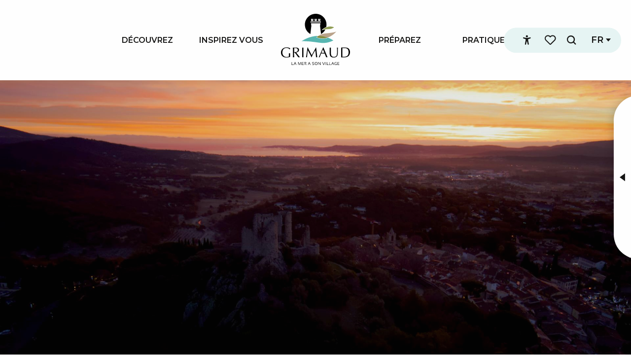

--- FILE ---
content_type: text/html; charset=UTF-8
request_url: https://www.grimaud-provence.com/
body_size: 53308
content:
<!doctype html>
<html class="no-js" lang="fr-FR"><head><script type="importmap">{"imports":{"jquery":"https:\/\/woody.cloudly.space\/app\/themes\/woody-theme\/src\/lib\/custom\/jquery@3.7.1.min.mjs","highcharts":"https:\/\/woody.cloudly.space\/app\/dist\/grimaud\/addons\/woody-library\/static\/lib\/highcharts-12.1.2\/code\/es-modules\/masters\/highcharts.src.js","woody_library_filter":"https:\/\/woody.cloudly.space\/app\/dist\/grimaud\/addons\/woody-library\/js\/filter.3dd4b7bece.js","woody_library_woody_component":"https:\/\/woody.cloudly.space\/app\/dist\/grimaud\/addons\/woody-library\/js\/modules\/components\/woody-component.f868fc8be0.mjs","woody_library_woody_controller":"https:\/\/woody.cloudly.space\/app\/dist\/grimaud\/addons\/woody-library\/js\/modules\/controllers\/woody-controller.2db0174bdc.mjs","woody_library_summary_map_manager":"https:\/\/woody.cloudly.space\/app\/dist\/grimaud\/addons\/woody-library\/js\/modules\/managers\/summary\/summary-map-manager.84afb4d49a.mjs","woody_library_summary_accordion_manager":"https:\/\/woody.cloudly.space\/app\/dist\/grimaud\/addons\/woody-library\/js\/modules\/managers\/summary\/summary-accordion-manager.9b68213f2a.mjs","woody_library_interactive_svg_component":"https:\/\/woody.cloudly.space\/app\/dist\/grimaud\/addons\/woody-library\/js\/modules\/components\/interactive-svg\/interactive-svg-component.88c1dab784.mjs","woody_library_card_uniq_component":"https:\/\/woody.cloudly.space\/app\/dist\/grimaud\/addons\/woody-library\/js\/modules\/components\/card\/card-uniq-component.c74c472f73.mjs","woody_library_card_toggler_component":"https:\/\/woody.cloudly.space\/app\/dist\/grimaud\/addons\/woody-library\/js\/modules\/components\/card\/card-toggler-component.077fbca673.mjs","woody_library_card_slider_component":"https:\/\/woody.cloudly.space\/app\/dist\/grimaud\/addons\/woody-library\/js\/modules\/components\/card\/card-slider-component.1fcbe821ee.mjs","woody_library_card_map_slider_component":"https:\/\/woody.cloudly.space\/app\/dist\/grimaud\/addons\/woody-library\/js\/modules\/components\/card\/card-map-slider-component.mjs","woody_library_card_map_manager":"https:\/\/woody.cloudly.space\/app\/dist\/grimaud\/addons\/woody-library\/js\/modules\/managers\/card\/card-map-manager.aa96fe0af2.mjs","woody_library_summary_controller":"https:\/\/woody.cloudly.space\/app\/dist\/grimaud\/addons\/woody-library\/js\/modules\/controllers\/summary\/summary-controller.56dc30afe7.mjs","woody_library_focus_controller":"https:\/\/woody.cloudly.space\/app\/dist\/grimaud\/addons\/woody-library\/js\/modules\/controllers\/focus\/focus-controller.779736d3ae.mjs","woody_library_focus_map_controller":"https:\/\/woody.cloudly.space\/app\/dist\/grimaud\/addons\/woody-library\/js\/modules\/controllers\/focus\/focus-map-controller.fa756137c4.mjs","woody_library_focus_svg_controller":"https:\/\/woody.cloudly.space\/app\/dist\/grimaud\/addons\/woody-library\/js\/modules\/controllers\/focus\/focus-svg-controller.e0e66f5917.mjs","woody_library_get_there_link_component":"https:\/\/woody.cloudly.space\/app\/dist\/grimaud\/addons\/woody-library\/js\/modules\/components\/get-there\/get-there-link-component.236c7b036d.mjs","woody_library_reveal_component":"https:\/\/woody.cloudly.space\/app\/dist\/grimaud\/addons\/woody-library\/js\/modules\/components\/reveal\/reveal-component.ae2427d122.mjs","woody_addon_touristicmaps_utils":"https:\/\/woody.cloudly.space\/app\/dist\/grimaud\/addons\/woody-addon-touristicmaps\/js\/utils\/woody-addon-touristicmaps-utils.7b4d5b3788.mjs","woody_addon_touristicmaps_map_manager":"https:\/\/woody.cloudly.space\/app\/dist\/grimaud\/addons\/woody-addon-touristicmaps\/js\/managers\/woody-addon-touristicmaps-map-manager.25def4f386.mjs","woody_addon_touristicmaps_map_component":"https:\/\/woody.cloudly.space\/app\/dist\/grimaud\/addons\/woody-addon-touristicmaps\/js\/components\/woody-addon-touristicmaps-map-component.3be29cb99e.mjs","woody_addon_touristicmaps_map_control":"https:\/\/woody.cloudly.space\/app\/dist\/grimaud\/addons\/woody-addon-touristicmaps\/js\/controls\/woody-addon-touristicmaps-map-control.3ad63029a2.mjs","woody_addon_touristicmaps_center_france_map_control":"https:\/\/woody.cloudly.space\/app\/dist\/grimaud\/addons\/woody-addon-touristicmaps\/js\/controls\/woody-addon-touristicmaps-center-france-map-control.bfd154a095.mjs","woody_addon_touristicmaps_search_city_map_control":"https:\/\/woody.cloudly.space\/app\/dist\/grimaud\/addons\/woody-addon-touristicmaps\/js\/controls\/woody-addon-touristicmaps-search-city-map-control.c837cfe0f5.mjs","woody_addon_roadbook_global":"https:\/\/woody.cloudly.space\/app\/dist\/grimaud\/addons\/woody-addon-roadbook\/js\/woody-addon-roadbook-global.bac59b597b.mjs","woody_addon_roadbook_elements":"https:\/\/woody.cloudly.space\/app\/dist\/grimaud\/addons\/woody-addon-roadbook\/js\/woody-addon-roadbook-elements.1ebf10e34f.mjs","woody_addon_roadbook_tools":"https:\/\/woody.cloudly.space\/app\/dist\/grimaud\/addons\/woody-addon-roadbook\/js\/woody-addon-roadbook-tools.4c62973343.mjs","woody_addon_roadbook_feed":"https:\/\/woody.cloudly.space\/app\/dist\/grimaud\/addons\/woody-addon-roadbook\/js\/woody-addon-roadbook-feed.75f6c0ef11.mjs","woody_addon_roadbook_front":"https:\/\/woody.cloudly.space\/app\/dist\/grimaud\/addons\/woody-addon-roadbook\/js\/woody-addon-roadbook-front.e97c97cdf2.mjs","woody_addon_roadbook_django":"https:\/\/woody.cloudly.space\/app\/dist\/grimaud\/addons\/woody-addon-roadbook\/js\/woody-addon-roadbook-django.d8fae5bb70.mjs","woody_roadbook_sheet_list_controller":"https:\/\/woody.cloudly.space\/app\/dist\/grimaud\/addons\/woody-addon-roadbook\/js\/controllers\/woody-roadbook-sheet-list-controller.a3aea218c2.mjs","woody_roadbook_map_global_controller":"https:\/\/woody.cloudly.space\/app\/dist\/grimaud\/addons\/woody-addon-roadbook\/js\/controllers\/woody-roadbook-map-global-controller.ca5ca46b9e.mjs","woody_hawwwai_itinerary_elevation_chart_component":"https:\/\/woody.cloudly.space\/app\/dist\/grimaud\/addons\/woody-addon-hawwwai\/js\/components\/woody-hawwwai-itinerary-elevation-chart-component.1b7e9b6c9a.mjs","woody_hawwwai_itinerary_reveal_controller":"https:\/\/woody.cloudly.space\/app\/dist\/grimaud\/addons\/woody-addon-hawwwai\/js\/controllers\/woody-hawwwai-itinerary-reveal-controller.2d8a9d49dc.mjs","woody_hawwwai_itinerary_reveal_toggler_controller":"https:\/\/woody.cloudly.space\/app\/dist\/grimaud\/addons\/woody-addon-hawwwai\/js\/controllers\/woody-hawwwai-itinerary-reveal-toggler-controller.26149551a6.mjs","woody_hawwwai_itinerary_pois_controller":"https:\/\/woody.cloudly.space\/app\/dist\/grimaud\/addons\/woody-addon-hawwwai\/js\/controllers\/woody-hawwwai-itinerary-pois-controller.2dce389938.mjs","woody_lib_utils":"https:\/\/woody.cloudly.space\/app\/dist\/grimaud\/addons\/woody-lib-utils\/js\/woody-lib-utils.93266841fa.mjs","woody_addon_search_engine_component":"https:\/\/woody.cloudly.space\/app\/dist\/grimaud\/addons\/woody-addon-search\/js\/components\/woody-addon-search-engine-component.dc802f6a63.mjs","woody_addon_search_main":"https:\/\/woody.cloudly.space\/app\/dist\/grimaud\/addons\/woody-addon-search\/js\/woody-addon-search-main.6ea2fe98ba.mjs","woody_addon_search_engine_input_component":"https:\/\/woody.cloudly.space\/app\/dist\/grimaud\/addons\/woody-addon-search\/js\/components\/woody-addon-search-engine-input-component.1e6a90e877.mjs","woody_addon_search_engine_input_dropdown_component":"https:\/\/woody.cloudly.space\/app\/dist\/grimaud\/addons\/woody-addon-search\/js\/components\/woody-addon-search-engine-input-dropdown-component.c7e89a83ab.mjs","woody_addon_search_engine_filters_component":"https:\/\/woody.cloudly.space\/app\/dist\/grimaud\/addons\/woody-addon-search\/js\/components\/woody-addon-search-engine-filters-component.cc5fa80115.mjs","woody_addon_search_engine_results_component":"https:\/\/woody.cloudly.space\/app\/dist\/grimaud\/addons\/woody-addon-search\/js\/components\/woody-addon-search-engine-results-component.7fe4b9df50.mjs","woody_addon_search_data_controller":"https:\/\/woody.cloudly.space\/app\/dist\/grimaud\/addons\/woody-addon-search\/js\/controllers\/woody-addon-search-data-controller.a95f731a76.mjs","fuse.js":"https:\/\/woody.cloudly.space\/app\/dist\/grimaud\/addons\/woody-addon-search\/static\/js\/fuse-v6.4.1\/fuse.esm.min.js","woody_addon_devtools_main":"https:\/\/woody.cloudly.space\/app\/dist\/grimaud\/addons\/woody-addon-devtools\/js\/woody-addon-devtools-main.5ef617cfdb.mjs","woody_addon_devtools_tools":"https:\/\/woody.cloudly.space\/app\/dist\/grimaud\/addons\/woody-addon-devtools\/js\/woody-addon-devtools-tools.54d58a68c5.mjs","woody_addon_devtools_color_palette":"https:\/\/woody.cloudly.space\/app\/dist\/grimaud\/addons\/woody-addon-devtools\/js\/woody-addon-devtools-color-palette.a8a41da40b.mjs","woody_addon_devtools_style_shift":"https:\/\/woody.cloudly.space\/app\/dist\/grimaud\/addons\/woody-addon-devtools\/js\/woody-addon-devtools-style-shift.c4f6081742.mjs","woody_addon_devtools_fake_touristic_sheet":"https:\/\/woody.cloudly.space\/app\/dist\/grimaud\/addons\/woody-addon-devtools\/js\/woody-addon-devtools-fake-touristic-sheet.2cb516cd17.mjs","woody_addon_favorites_tools":"https:\/\/woody.cloudly.space\/app\/dist\/grimaud\/addons\/woody-addon-favorites\/js\/woody-addon-favorites-tools.493a0ea33a.mjs","woody_addon_favorites_btn":"https:\/\/woody.cloudly.space\/app\/dist\/grimaud\/addons\/woody-addon-favorites\/js\/woody-addon-favorites-btn.371d024552.mjs","woody_addon_favorites_cart":"https:\/\/woody.cloudly.space\/app\/dist\/grimaud\/addons\/woody-addon-favorites\/js\/woody-addon-favorites-cart.76fc575ef3.mjs","woody_addon_favorites_sections":"https:\/\/woody.cloudly.space\/app\/dist\/grimaud\/addons\/woody-addon-favorites\/js\/woody-addon-favorites-sections.3c8fc8f133.mjs"}}</script><title>Le charme de la Provence et de la Côte d&rsquo;Azur | Grimaud Tourisme &#8211; Le charme de la Provence et de la Côte d&#039;Azur</title><script>window.globals={"ancestors":{"chapter1":"Accueil","chapter2":null,"chapter3":null},"context":"website","current_lang":"fr","current_locale":"fr","current_locale_region":"fr_FR","env":"prod","languages":["fr","en","de"],"page_type":"front_page","post_id":1639,"post_image":"https:\/\/www.grimaud-provence.com\/app\/uploads\/grimaud\/2021\/03\/thumbs\/img-grimaud2-1920x960-crop-1622015990.jpg","post_title":"Accueil","post_type":"page","post_modified":"2026-01-13 15:00:52+01:00","site_key":"grimaud","tags":{"places":[],"seasons":[],"themes":[],"targets":[]},"woody_options_pages":{"search_url":11793,"weather_url":2215,"favorites_url":1157},"search":{"api":{"uri":"https:\/\/api.tourism-system.com\/v2\/woody\/search\/fr\/v2","args":{"size":15,"threshold":0.5}}},"tmaps":{"url_api":"https:\/\/api.touristicmaps.com\/lib\/mod.mjs","url_api_lazy":"https:\/\/api.touristicmaps.com\/lib\/lazy.mjs"},"hawwwai":{"sheet_options":{"nearby_distance_max":5000}}}</script><script>(function(e){e.eskalad=e.eskalad?e.eskalad:[],e.eskalad.product="woody",e.eskalad.site_key=e.globals.site_key!==void 0?e.globals.site_key:"empty",e.eskalad.timestamp=l("eskalad_timestamp"),e.eskalad.timestamp==null&&(e.eskalad.timestamp=Math.floor(Date.now()/1e3),s("eskalad_timestamp",e.eskalad.timestamp)),e.eskalad.cid=l("eskalad_cid"),e.eskalad.cid==null&&e.eskalad.timestamp!==void 0&&(e.eskalad.cid=e.eskalad.timestamp,c()),e.eskalad.ga_consent=!0;function c(){e.eskalad.cid.toString().search("\\.")<=0&&fetch("/api/clientid").then(a=>a.json()).then(a=>{a.cid!==void 0&&(e.eskalad.cid=a.cid+"."+e.eskalad.cid,s("eskalad_cid",e.eskalad.cid))}).catch(function(a){console.error("Eskalad fetch: "+a.message)})}function l(a){if(e.localStorage!==void 0&&e.localStorage)try{let t=e.localStorage.getItem(a);return t=t==null||isNaN(t)||t==null||t==""?void 0:t,t}catch(t){console.error(["[ESKALAD]",t])}}function s(a,t){if(e.localStorage!==void 0&&e.localStorage)try{e.localStorage.removeItem(a),e.localStorage.setItem(a,t)}catch(d){console.error(["[ESKALAD]",d])}}})(window);
</script><script src="https://cache.consentframework.com/js/pa/32284/c/KUx46/stub" referrerpolicy="origin" charset="utf-8"></script><script src="https://choices.consentframework.com/js/pa/32284/c/KUx46/cmp" referrerpolicy="origin" charset="utf-8" async></script><script>document.addEventListener("DOMContentLoaded",function(){document.querySelectorAll("a[href='#consentframework'],a[href='#cmp']").forEach(function(e){e.removeAttribute("target");e.setAttribute("href","javascript:window.Sddan.cmp.displayUI();")})});</script><meta name="facebook-domain-verification" content="j54mp2tpuvw92o02n8gqakiccgxejx" /><link rel="preconnect" href="https://cache.consentframework.com" crossorigin><link rel="preconnect" href="https://choices.consentframework.com" crossorigin><link rel="preconnect" href="https://fonts.gstatic.com" crossorigin><link rel="preconnect" href="https://fonts.googleapis.com" crossorigin><link rel="preconnect" href="https://www.googletagmanager.com" crossorigin><link rel="preconnect" href="https://woody.cloudly.space" crossorigin><link rel="preconnect" href="https://api.cloudly.space" crossorigin><script>window.dataLayer=window.dataLayer?window.dataLayer:[];window.dataLayer.push({"event":"globals","data":{"env":"prod","site_key":"grimaud","page":{"id_page":1639,"name":"Accueil","page_type":"front_page","tags":{"places":[],"seasons":[],"themes":[],"targets":[]}},"lang":"fr","rdbk":{"enable":false}}});</script><script>(function(w,d,s,l,i) { w[l]=w[l]||[]; w[l].push({ 'gtm.start': new Date().getTime(),event: 'gtm.js' }); var f=d.getElementsByTagName(s)[0], j=d.createElement(s),dl=l!='dataLayer'? '&l='+l:''; j.async=true; j.src='https://www.googletagmanager.com/gtm.js?id='+i+dl; f.parentNode.insertBefore(j,f); })(window,document,'script','dataLayer','GTM-PBRNFWD');</script><link rel="canonical" href="https://www.grimaud-provence.com/"/><meta charset="UTF-8"/><meta http-equiv="X-UA-Compatible" content="IE=edge"/><meta name="generator" content="Raccourci Agency - WP"/><meta name="viewport" content="width=device-width,initial-scale=1"/><meta name="robots" content="max-snippet:-1, max-image-preview:large, max-video-preview:-1"/><meta property="og:type" content="website"/><meta property="og:url" content="https://www.grimaud-provence.com/"/><meta name="twitter:card" content="summary_large_image"/><meta property="og:site_name" content="Grimaud Tourisme - Le charme de la Provence et de la Côte d&#039;Azur"/><meta property="og:locale" content="fr_FR"/><meta property="og:locale:alternate" content="en_GB"/><meta property="og:locale:alternate" content="de_DE"/><meta name="description" content="Profitez du climat de la Côte d&rsquo;Azur et de l&rsquo;histoire de la Provence dans le village de Grimaud au coeur du Golfe de Saint-Tropez."/><meta property="og:title" content="Grimaud Tourisme"/><meta property="og:description" content="Le charme de la Provence et de la Côte d&rsquo;Azur"/><meta property="og:image" content="https://woody.cloudly.space/app/uploads/grimaud/2021/03/thumbs/img-grimaud2-1920x960-crop-1622015990.jpg"/><meta name="twitter:title" content="Grimaud Tourisme"/><meta name="twitter:description" content="Le charme de la Provence et de la Côte d&rsquo;Azur"/><meta name="twitter:image" content="https://woody.cloudly.space/app/uploads/grimaud/2021/03/thumbs/img-grimaud2-1920x960-crop-1622015990.jpg"/><script type="application/ld+json" class="woody-schema-graph">{"@context":"https:\/\/schema.org","@graph":[{"@type":"WebSite","url":"https:\/\/www.grimaud-provence.com","name":"Grimaud Tourisme - Le charme de la Provence et de la C\u00f4te d&#039;Azur","description":"Profitez du climat de la C\u00f4te d&#039;Azur et de l&#039;histoire de la Provence dans le village de Grimaud au coeur du Golfe de Saint-Tropez.","potentialAction":[{"@type":"SearchAction","target":"https:\/\/www.grimaud-provence.com\/rechercher\/?query={search_term_string}","query-input":"required name=search_term_string"}]}]}</script><style>img:is([sizes="auto" i], [sizes^="auto," i]) { contain-intrinsic-size: 3000px 1500px }</style><link rel="alternate" href="https://www.grimaud-provence.com/" hreflang="fr" /><link rel="alternate" href="https://www.visitgrimaud.co.uk/" hreflang="en" /><link rel="alternate" href="https://www.visitgrimaud.de/" hreflang="de" /><script>
window._wpemojiSettings = {"baseUrl":"https:\/\/s.w.org\/images\/core\/emoji\/16.0.1\/72x72\/","ext":".png","svgUrl":"https:\/\/s.w.org\/images\/core\/emoji\/16.0.1\/svg\/","svgExt":".svg","source":{"concatemoji":"https:\/\/www.grimaud-provence.com\/wp\/wp-includes\/js\/wp-emoji-release.min.js?ver=6.8.2"}};
/*! This file is auto-generated */
!function(s,n){var o,i,e;function c(e){try{var t={supportTests:e,timestamp:(new Date).valueOf()};sessionStorage.setItem(o,JSON.stringify(t))}catch(e){}}function p(e,t,n){e.clearRect(0,0,e.canvas.width,e.canvas.height),e.fillText(t,0,0);var t=new Uint32Array(e.getImageData(0,0,e.canvas.width,e.canvas.height).data),a=(e.clearRect(0,0,e.canvas.width,e.canvas.height),e.fillText(n,0,0),new Uint32Array(e.getImageData(0,0,e.canvas.width,e.canvas.height).data));return t.every(function(e,t){return e===a[t]})}function u(e,t){e.clearRect(0,0,e.canvas.width,e.canvas.height),e.fillText(t,0,0);for(var n=e.getImageData(16,16,1,1),a=0;a<n.data.length;a++)if(0!==n.data[a])return!1;return!0}function f(e,t,n,a){switch(t){case"flag":return n(e,"\ud83c\udff3\ufe0f\u200d\u26a7\ufe0f","\ud83c\udff3\ufe0f\u200b\u26a7\ufe0f")?!1:!n(e,"\ud83c\udde8\ud83c\uddf6","\ud83c\udde8\u200b\ud83c\uddf6")&&!n(e,"\ud83c\udff4\udb40\udc67\udb40\udc62\udb40\udc65\udb40\udc6e\udb40\udc67\udb40\udc7f","\ud83c\udff4\u200b\udb40\udc67\u200b\udb40\udc62\u200b\udb40\udc65\u200b\udb40\udc6e\u200b\udb40\udc67\u200b\udb40\udc7f");case"emoji":return!a(e,"\ud83e\udedf")}return!1}function g(e,t,n,a){var r="undefined"!=typeof WorkerGlobalScope&&self instanceof WorkerGlobalScope?new OffscreenCanvas(300,150):s.createElement("canvas"),o=r.getContext("2d",{willReadFrequently:!0}),i=(o.textBaseline="top",o.font="600 32px Arial",{});return e.forEach(function(e){i[e]=t(o,e,n,a)}),i}function t(e){var t=s.createElement("script");t.src=e,t.defer=!0,s.head.appendChild(t)}"undefined"!=typeof Promise&&(o="wpEmojiSettingsSupports",i=["flag","emoji"],n.supports={everything:!0,everythingExceptFlag:!0},e=new Promise(function(e){s.addEventListener("DOMContentLoaded",e,{once:!0})}),new Promise(function(t){var n=function(){try{var e=JSON.parse(sessionStorage.getItem(o));if("object"==typeof e&&"number"==typeof e.timestamp&&(new Date).valueOf()<e.timestamp+604800&&"object"==typeof e.supportTests)return e.supportTests}catch(e){}return null}();if(!n){if("undefined"!=typeof Worker&&"undefined"!=typeof OffscreenCanvas&&"undefined"!=typeof URL&&URL.createObjectURL&&"undefined"!=typeof Blob)try{var e="postMessage("+g.toString()+"("+[JSON.stringify(i),f.toString(),p.toString(),u.toString()].join(",")+"));",a=new Blob([e],{type:"text/javascript"}),r=new Worker(URL.createObjectURL(a),{name:"wpTestEmojiSupports"});return void(r.onmessage=function(e){c(n=e.data),r.terminate(),t(n)})}catch(e){}c(n=g(i,f,p,u))}t(n)}).then(function(e){for(var t in e)n.supports[t]=e[t],n.supports.everything=n.supports.everything&&n.supports[t],"flag"!==t&&(n.supports.everythingExceptFlag=n.supports.everythingExceptFlag&&n.supports[t]);n.supports.everythingExceptFlag=n.supports.everythingExceptFlag&&!n.supports.flag,n.DOMReady=!1,n.readyCallback=function(){n.DOMReady=!0}}).then(function(){return e}).then(function(){var e;n.supports.everything||(n.readyCallback(),(e=n.source||{}).concatemoji?t(e.concatemoji):e.wpemoji&&e.twemoji&&(t(e.twemoji),t(e.wpemoji)))}))}((window,document),window._wpemojiSettings);
</script><link rel='preload' as='style' onload='this.onload=null;this.rel="stylesheet"' id='addon-search-stylesheet-css' href='https://woody.cloudly.space/app/dist/grimaud/addons/woody-addon-search/css/woody-addon-search.3c0e3d2c84.css?ver=3.1.29' media='screen' /><noscript><link rel='stylesheet' id='addon-search-stylesheet-css' href='https://woody.cloudly.space/app/dist/grimaud/addons/woody-addon-search/css/woody-addon-search.3c0e3d2c84.css?ver=3.1.29' media='screen' /></noscript><link rel='preload' as='style' onload='this.onload=null;this.rel="stylesheet"' id='addon-touristicmaps-stylesheet-css' href='https://woody.cloudly.space/app/dist/grimaud/addons/woody-addon-touristicmaps/css/woody-addon-touristicmaps.42aea2a6d2.css?ver=2.0.19' media='all' /><noscript><link rel='stylesheet' id='addon-touristicmaps-stylesheet-css' href='https://woody.cloudly.space/app/dist/grimaud/addons/woody-addon-touristicmaps/css/woody-addon-touristicmaps.42aea2a6d2.css?ver=2.0.19' media='all' /></noscript><link rel='stylesheet' id='access-config-stylesheet-css' href='https://woody.cloudly.space/app/dist/grimaud/addons/woody-addon-accessibility/css/accessconfig.8a6ef5d070.css?ver=1.0.11' media='all' /><link rel='preload' as='style' onload='this.onload=null;this.rel="stylesheet"' id='addon-hawwwai-stylesheet-css' href='https://woody.cloudly.space/app/dist/grimaud/addons/woody-addon-hawwwai/css/front/woody-addon-hawwwai.ebf78ef83d.css?ver=3.4.99' media='all' /><noscript><link rel='stylesheet' id='addon-hawwwai-stylesheet-css' href='https://woody.cloudly.space/app/dist/grimaud/addons/woody-addon-hawwwai/css/front/woody-addon-hawwwai.ebf78ef83d.css?ver=3.4.99' media='all' /></noscript><link rel='preload' as='style' onload='this.onload=null;this.rel="stylesheet"' id='addon-hawwwai-stylesheet-iti-css' href='https://woody.cloudly.space/app/dist/grimaud/addons/woody-addon-hawwwai/css/front/woody-addon-hawwwai-iti.551a3c1b6d.css?ver=3.4.99' media='all' /><noscript><link rel='stylesheet' id='addon-hawwwai-stylesheet-iti-css' href='https://woody.cloudly.space/app/dist/grimaud/addons/woody-addon-hawwwai/css/front/woody-addon-hawwwai-iti.551a3c1b6d.css?ver=3.4.99' media='all' /></noscript><link rel='stylesheet' id='swiper-style-main-css' href='https://woody.cloudly.space/app/dist/grimaud/static/swiper/swiper-bundle.css' media='screen' /><link rel='preload' as='style' onload='this.onload=null;this.rel="stylesheet"' id='google-font-montserrat300400500600700800-css' href='https://fonts.googleapis.com/css?family=Montserrat:300,400,500,600,700,800' media='all' /><noscript><link rel='stylesheet' id='google-font-montserrat300400500600700800-css' href='https://fonts.googleapis.com/css?family=Montserrat:300,400,500,600,700,800' media='all' /></noscript><link rel='stylesheet' id='main-stylesheet-chunk-0-css' href='https://woody.cloudly.space/app/dist/grimaud/css/main_chunk_1.9d86c1aadc.css' media='screen' /><link rel='stylesheet' id='main-stylesheet-chunk-1-css' href='https://woody.cloudly.space/app/dist/grimaud/css/main_chunk_2.b4bda230e7.css' media='screen' /><link rel='stylesheet' id='main-stylesheet-chunk-2-css' href='https://woody.cloudly.space/app/dist/grimaud/css/main_chunk_3.c12506dbfd.css' media='screen' /><link rel='preload' as='style' onload='this.onload=null;this.rel="stylesheet"' id='wicon-stylesheet-css' href='https://woody.cloudly.space/app/dist/grimaud/css/wicon.7fbdf1d9d0.css' media='screen' /><noscript><link rel='stylesheet' id='wicon-stylesheet-css' href='https://woody.cloudly.space/app/dist/grimaud/css/wicon.7fbdf1d9d0.css' media='screen' /></noscript><link rel='stylesheet' id='print-stylesheet-css' href='https://woody.cloudly.space/app/dist/grimaud/css/print.b7373b3b7a.css' media='print' /><script defer src="https://woody.cloudly.space/app/dist/grimaud/addons/woody-addon-search/js/woody-addon-search.3155b7e4dc.js?ver=3.1.29" id="addon-search-javascripts-js"></script><script defer src="https://woody.cloudly.space/app/themes/woody-theme/src/js/static/obf.min.js?ver=2.3.159" id="obf-js"></script><script defer src="https://woody.cloudly.space/app/dist/grimaud/addons/woody-addon-eskalad/js/events/eskalad.c2bde38840.js?ver=6.3.3" id="woody-addon-eskalad-js"></script><script defer src="https://woody.cloudly.space/app/dist/grimaud/addons/woody-addon-eskalad/js/events/eskalad-page.5d2af865c3.js?ver=6.3.3" id="woody-addon-eskalad-page-js"></script><script defer src="https://woody.cloudly.space/app/dist/grimaud/addons/woody-addon-accessibility/js/accessconfig.e8abd16e72.js?ver=1.0.11" id="access-config-js"></script><script id="jquery-js-before">
window.siteConfig = {"site_key":"grimaud","login":"public_grimaud_website","password":"8429c1c6b0e6577801023b1eb26f8548","token":"NmM5MmE0MjI1Yjk3OlJoWmJYZ2hYYlZWSEMxUldRd2RtUlFSV1FWdEJCdz09OkRsY0xDd0lGVVFSWFVsd0JBMVFPQ2xFRkFnQUdBQWhTVkZFUFZGa0JCZ289","mapProviderKeys":{"otmKey":"b43113938e6fff0edf9b5f77d777aea9ec6dc1a0002038d0e0241470fbb91968","gmKey":"AIzaSyB8Fozhi1FKU8oWYJROw8_FgOCbn3wdrhs"},"api_url":"https:\/\/api.tourism-system.com","api_render_url":"https:\/\/api.tourism-system.com","current_lang":"fr","current_season":null,"languages":["fr","en","de"],"pll_options":{"browser":0,"rewrite":1,"hide_default":0,"force_lang":3,"redirect_lang":1,"media_support":1,"uninstall":0,"sync":["taxonomies"],"post_types":["touristic_sheet","short_link","woody_topic","woody_rdbk_leaflets","woody_rdbk_feeds","testimony","profile"],"taxonomies":["themes","places","seasons","targets","expression_category","profile_category","leaflet_category","visitor_category","accommodation_category","mobility_category","channel_category","trip_duration"],"domains":{"fr":"https:\/\/www.grimaud-provence.com","en":"https:\/\/www.visitgrimaud.co.uk","de":"https:\/\/www.visitgrimaud.de"},"version":"3.5.4","first_activation":1612857750,"media":{"duplicate":0},"default_lang":"fr","previous_version":"3.5.3"}};
window.useLeafletLibrary=1;window.DrupalAngularConfig=window.DrupalAngularConfig || {};window.DrupalAngularConfig.mapProviderKeys={"otmKey":"b43113938e6fff0edf9b5f77d777aea9ec6dc1a0002038d0e0241470fbb91968","gmKey":"AIzaSyB8Fozhi1FKU8oWYJROw8_FgOCbn3wdrhs"};
</script><script type="module" src="https://woody.cloudly.space/app/themes/woody-theme/src/lib/custom/jquery@3.7.1.min.mjs" id="jquery-js"></script><script defer src="https://woody.cloudly.space/app/themes/woody-theme/src/lib/custom/moment-with-locales@2.22.2.min.js" id="jsdelivr_moment-js"></script><script id="woody-addon-hawwwai-sheet-js-extra">
var __hw = {"SECTIONS.TOURISM.SHEET.PERIODS.TODAY":"Aujourd'hui","SECTIONS.TOURISM.SHEET.PERIODS.HAPPENING":"A lieu","SECTIONS.TOURISM.SHEET.PERIODS.ENDED":"Termin\u00e9","SECTIONS.TOURISM.SHEET.PERIODS.ENDED_FOR_TODAY":"Termin\u00e9 pour aujourd'hui","SECTIONS.TOURISM.SHEET.PERIODS.FROM_TODAY":"\u00c0 partir d'aujourd'hui","SECTIONS.TOURISM.SHEET.PERIODS.FROM":"Du","SECTIONS.TOURISM.SHEET.PERIODS.UNTIL_TODAY":"Aujourd'hui","SECTIONS.TOURISM.SHEET.PERIODS.TO":"jusqu'\u00e0","SECTIONS.TOURISM.SHEET.PERIODS.UNTIL":"au","SECTIONS.TOURISM.SHEET.PERIODS.UNTIL_LONG":"jusqu'au","SECTIONS.TOURISM.SHEET.PERIODS.ON":"Le","SECTIONS.TOURISM.SHEET.PERIODS.OPENED":"Ouvert","SECTIONS.TOURISM.SHEET.PERIODS.CLOSED":"Ferm\u00e9","SECTIONS.TOURISM.SHEET.PERIODS.CLOSEDFORTODAY":"Ferm\u00e9 pour aujourd'hui","SECTIONS.TOURISM.SHEET.PERIODS.UNDEFINED":"Horaires non d\u00e9finis","SECTIONS.TOURISM.SHEET.PERIODS.NOW":"En ce moment","GLOBAL.TIMES.TO":"jusqu'\u00e0"};
</script><script type="module" src="https://woody.cloudly.space/app/dist/grimaud/addons/woody-addon-hawwwai/js/woody-addon-hawwwai-sheet.0c65dc8bba.mjs?ver=3.4.99" id="woody-addon-hawwwai-sheet-js"></script><script type="module" src="https://woody.cloudly.space/app/dist/grimaud/addons/woody-addon-favorites/js/woody-addon-favorites.c46dfed72b.mjs" id="addon-favorites-javascripts-js"></script><script defer src="https://woody.cloudly.space/app/dist/grimaud/static/swiper/swiper-bundle.min.js?ver=12.0.2" id="jsdelivr_swiper-js"></script><script defer src="https://woody.cloudly.space/app/themes/woody-theme/src/lib/npm/flatpickr/dist/flatpickr.min.js?ver=4.5.7" id="jsdelivr_flatpickr-js"></script><script defer src="https://woody.cloudly.space/app/themes/woody-theme/src/lib/npm/flatpickr/dist/l10n/fr.js?ver=4.5.7" id="jsdelivr_flatpickr_l10n-js"></script><script defer src="https://woody.cloudly.space/app/themes/woody-theme/src/lib/custom/nouislider@10.1.0.min.js" id="jsdelivr_nouislider-js"></script><script defer src="https://woody.cloudly.space/app/themes/woody-theme/src/lib/custom/lazysizes@4.1.2.min.js" id="jsdelivr_lazysizes-js"></script><script defer src="https://woody.cloudly.space/app/themes/woody-theme/src/lib/custom/moment-timezone-with-data.min.js" id="jsdelivr_moment_tz-js"></script><script defer src="https://woody.cloudly.space/app/themes/woody-theme/src/lib/custom/js.cookie@2.2.1.min.js" id="jsdelivr_jscookie-js"></script><script defer src="https://woody.cloudly.space/app/themes/woody-theme/src/lib/custom/rellax@1.10.1.min.js" id="jsdelivr_rellax-js"></script><script defer src="https://woody.cloudly.space/app/themes/woody-theme/src/lib/custom/iframeResizer@4.3.7.min.js?ver=4.3.7" id="jsdelivr_iframeresizer-js"></script><script defer src="https://woody.cloudly.space/app/themes/woody-theme/src/lib/npm/plyr/dist/plyr.min.js?ver=3.6.8" id="jsdelivr_plyr-js"></script><script defer src="https://woody.cloudly.space/wp/wp-includes/js/dist/hooks.min.js?ver=4d63a3d491d11ffd8ac6" id="wp-hooks-js"></script><script defer src="https://woody.cloudly.space/wp/wp-includes/js/dist/i18n.min.js?ver=5e580eb46a90c2b997e6" id="wp-i18n-js"></script><script defer src="https://woody.cloudly.space/app/themes/woody-theme/src/js/static/i18n-ltr.min.js?ver=2.3.159" id="wp-i18n-ltr-js"></script><script id="main-modules-js-extra">
var WoodyMainJsModules = {"jquery":{"path":"https:\/\/www.grimaud-provence.com\/app\/themes\/woody-theme\/src\/lib\/custom\/jquery@3.7.1.min.mjs"},"highcharts":{"path":"https:\/\/www.grimaud-provence.com\/app\/dist\/grimaud\/addons\/woody-library\/static\/lib\/highcharts-12.1.2\/code\/es-modules\/masters\/highcharts.src.js"},"woody_library_filter":{"path":"https:\/\/www.grimaud-provence.com\/app\/dist\/grimaud\/addons\/woody-library\/js\/filter.3dd4b7bece.js"},"woody_library_woody_component":{"path":"https:\/\/www.grimaud-provence.com\/app\/dist\/grimaud\/addons\/woody-library\/js\/modules\/components\/woody-component.f868fc8be0.mjs"},"woody_library_woody_controller":{"path":"https:\/\/www.grimaud-provence.com\/app\/dist\/grimaud\/addons\/woody-library\/js\/modules\/controllers\/woody-controller.2db0174bdc.mjs"},"woody_library_summary_map_manager":{"path":"https:\/\/www.grimaud-provence.com\/app\/dist\/grimaud\/addons\/woody-library\/js\/modules\/managers\/summary\/summary-map-manager.84afb4d49a.mjs"},"woody_library_summary_accordion_manager":{"path":"https:\/\/www.grimaud-provence.com\/app\/dist\/grimaud\/addons\/woody-library\/js\/modules\/managers\/summary\/summary-accordion-manager.9b68213f2a.mjs"},"woody_library_interactive_svg_component":{"path":"https:\/\/www.grimaud-provence.com\/app\/dist\/grimaud\/addons\/woody-library\/js\/modules\/components\/interactive-svg\/interactive-svg-component.88c1dab784.mjs","component":"woody-interactive-svg"},"woody_library_card_uniq_component":{"path":"https:\/\/www.grimaud-provence.com\/app\/dist\/grimaud\/addons\/woody-library\/js\/modules\/components\/card\/card-uniq-component.c74c472f73.mjs","component":"woody-card-uniq"},"woody_library_card_toggler_component":{"path":"https:\/\/www.grimaud-provence.com\/app\/dist\/grimaud\/addons\/woody-library\/js\/modules\/components\/card\/card-toggler-component.077fbca673.mjs","component":"woody-card-toggler"},"woody_library_card_slider_component":{"path":"https:\/\/www.grimaud-provence.com\/app\/dist\/grimaud\/addons\/woody-library\/js\/modules\/components\/card\/card-slider-component.1fcbe821ee.mjs","component":"woody-card-slider"},"woody_library_card_map_slider_component":{"path":"https:\/\/www.grimaud-provence.com\/app\/dist\/grimaud\/addons\/woody-library\/js\/modules\/components\/card\/card-map-slider-component.mjs","component":"woody-card-map-slider"},"woody_library_card_map_manager":{"path":"https:\/\/www.grimaud-provence.com\/app\/dist\/grimaud\/addons\/woody-library\/js\/modules\/managers\/card\/card-map-manager.aa96fe0af2.mjs"},"woody_library_summary_controller":{"path":"https:\/\/www.grimaud-provence.com\/app\/dist\/grimaud\/addons\/woody-library\/js\/modules\/controllers\/summary\/summary-controller.56dc30afe7.mjs","controller":"woody_library_summary_controller"},"woody_library_focus_controller":{"path":"https:\/\/www.grimaud-provence.com\/app\/dist\/grimaud\/addons\/woody-library\/js\/modules\/controllers\/focus\/focus-controller.779736d3ae.mjs","controller":"woody_library_focus_controller"},"woody_library_focus_map_controller":{"path":"https:\/\/www.grimaud-provence.com\/app\/dist\/grimaud\/addons\/woody-library\/js\/modules\/controllers\/focus\/focus-map-controller.fa756137c4.mjs","controller":"woody_library_focus_map_controller"},"woody_library_focus_svg_controller":{"path":"https:\/\/www.grimaud-provence.com\/app\/dist\/grimaud\/addons\/woody-library\/js\/modules\/controllers\/focus\/focus-svg-controller.e0e66f5917.mjs","controller":"woody_library_focus_svg_controller"},"woody_library_get_there_link_component":{"path":"https:\/\/www.grimaud-provence.com\/app\/dist\/grimaud\/addons\/woody-library\/js\/modules\/components\/get-there\/get-there-link-component.236c7b036d.mjs","component":"woody-get-there-link"},"woody_library_reveal_component":{"path":"https:\/\/www.grimaud-provence.com\/app\/dist\/grimaud\/addons\/woody-library\/js\/modules\/components\/reveal\/reveal-component.ae2427d122.mjs","component":"woody-reveal"},"woody_addon_touristicmaps_utils":{"path":"https:\/\/www.grimaud-provence.com\/app\/dist\/grimaud\/addons\/woody-addon-touristicmaps\/js\/utils\/woody-addon-touristicmaps-utils.7b4d5b3788.mjs"},"woody_addon_touristicmaps_map_manager":{"path":"https:\/\/www.grimaud-provence.com\/app\/dist\/grimaud\/addons\/woody-addon-touristicmaps\/js\/managers\/woody-addon-touristicmaps-map-manager.25def4f386.mjs"},"woody_addon_touristicmaps_map_component":{"path":"https:\/\/www.grimaud-provence.com\/app\/dist\/grimaud\/addons\/woody-addon-touristicmaps\/js\/components\/woody-addon-touristicmaps-map-component.3be29cb99e.mjs","component":"woody-map"},"woody_addon_touristicmaps_map_control":{"path":"https:\/\/www.grimaud-provence.com\/app\/dist\/grimaud\/addons\/woody-addon-touristicmaps\/js\/controls\/woody-addon-touristicmaps-map-control.3ad63029a2.mjs"},"woody_addon_touristicmaps_center_france_map_control":{"path":"https:\/\/www.grimaud-provence.com\/app\/dist\/grimaud\/addons\/woody-addon-touristicmaps\/js\/controls\/woody-addon-touristicmaps-center-france-map-control.bfd154a095.mjs"},"woody_addon_touristicmaps_search_city_map_control":{"path":"https:\/\/www.grimaud-provence.com\/app\/dist\/grimaud\/addons\/woody-addon-touristicmaps\/js\/controls\/woody-addon-touristicmaps-search-city-map-control.c837cfe0f5.mjs"},"woody_addon_roadbook_global":{"path":"https:\/\/www.grimaud-provence.com\/app\/dist\/grimaud\/addons\/woody-addon-roadbook\/js\/woody-addon-roadbook-global.bac59b597b.mjs"},"woody_addon_roadbook_elements":{"path":"https:\/\/www.grimaud-provence.com\/app\/dist\/grimaud\/addons\/woody-addon-roadbook\/js\/woody-addon-roadbook-elements.1ebf10e34f.mjs"},"woody_addon_roadbook_tools":{"path":"https:\/\/www.grimaud-provence.com\/app\/dist\/grimaud\/addons\/woody-addon-roadbook\/js\/woody-addon-roadbook-tools.4c62973343.mjs"},"woody_addon_roadbook_feed":{"path":"https:\/\/www.grimaud-provence.com\/app\/dist\/grimaud\/addons\/woody-addon-roadbook\/js\/woody-addon-roadbook-feed.75f6c0ef11.mjs"},"woody_addon_roadbook_front":{"path":"https:\/\/www.grimaud-provence.com\/app\/dist\/grimaud\/addons\/woody-addon-roadbook\/js\/woody-addon-roadbook-front.e97c97cdf2.mjs"},"woody_addon_roadbook_django":{"path":"https:\/\/www.grimaud-provence.com\/app\/dist\/grimaud\/addons\/woody-addon-roadbook\/js\/woody-addon-roadbook-django.d8fae5bb70.mjs"},"woody_roadbook_sheet_list_controller":{"path":"https:\/\/www.grimaud-provence.com\/app\/dist\/grimaud\/addons\/woody-addon-roadbook\/js\/controllers\/woody-roadbook-sheet-list-controller.a3aea218c2.mjs","controller":"woody_roadbook_sheet_list_controller"},"woody_roadbook_map_global_controller":{"path":"https:\/\/www.grimaud-provence.com\/app\/dist\/grimaud\/addons\/woody-addon-roadbook\/js\/controllers\/woody-roadbook-map-global-controller.ca5ca46b9e.mjs","controller":"woody_roadbook_map_global_controller"},"woody_hawwwai_itinerary_elevation_chart_component":{"path":"https:\/\/www.grimaud-provence.com\/app\/dist\/grimaud\/addons\/woody-addon-hawwwai\/js\/components\/woody-hawwwai-itinerary-elevation-chart-component.1b7e9b6c9a.mjs","component":"woody-hawwwai-itinerary-elevation-chart"},"woody_hawwwai_itinerary_reveal_controller":{"path":"https:\/\/www.grimaud-provence.com\/app\/dist\/grimaud\/addons\/woody-addon-hawwwai\/js\/controllers\/woody-hawwwai-itinerary-reveal-controller.2d8a9d49dc.mjs","controller":"woody_hawwwai_itinerary_reveal_controller"},"woody_hawwwai_itinerary_reveal_toggler_controller":{"path":"https:\/\/www.grimaud-provence.com\/app\/dist\/grimaud\/addons\/woody-addon-hawwwai\/js\/controllers\/woody-hawwwai-itinerary-reveal-toggler-controller.26149551a6.mjs","controller":"woody_hawwwai_itinerary_reveal_toggler_controller"},"woody_hawwwai_itinerary_pois_controller":{"path":"https:\/\/www.grimaud-provence.com\/app\/dist\/grimaud\/addons\/woody-addon-hawwwai\/js\/controllers\/woody-hawwwai-itinerary-pois-controller.2dce389938.mjs","controller":"woody_hawwwai_itinerary_pois_controller"}};
</script><script type="module" src="https://woody.cloudly.space/app/dist/grimaud/addons/woody-library/js/modules/main.9a249a7be1.mjs" id="main-modules-js"></script><script type="module" src="https://woody.cloudly.space/app/dist/grimaud/js/main.5d4daa2966.mjs" id="main-javascripts-js"></script><link rel="icon" type="image/x-icon" href="https://woody.cloudly.space/app/dist/grimaud/favicon/favicon/favicon.33190f5a56.ico"><link rel="icon" type="image/png" sizes="16x16" href="https://woody.cloudly.space/app/dist/grimaud/favicon/favicon/favicon-16x16.4b4bcc523f.png"><link rel="icon" type="image/png" sizes="32x32" href="https://woody.cloudly.space/app/dist/grimaud/favicon/favicon/favicon-32x32.e40ebd9e64.png"><link rel="icon" type="image/png" sizes="48x48" href="https://woody.cloudly.space/app/dist/grimaud/favicon/favicon/favicon-48x48.30980dbae7.png"><link rel="apple-touch-icon" sizes="57x57" href="https://woody.cloudly.space/app/dist/grimaud/favicon/favicon/apple-touch-icon-57x57.b9d035cb41.png"><link rel="apple-touch-icon" sizes="60x60" href="https://woody.cloudly.space/app/dist/grimaud/favicon/favicon/apple-touch-icon-60x60.a0fb80365e.png"><link rel="apple-touch-icon" sizes="72x72" href="https://woody.cloudly.space/app/dist/grimaud/favicon/favicon/apple-touch-icon-72x72.e3ae9fc037.png"><link rel="apple-touch-icon" sizes="76x76" href="https://woody.cloudly.space/app/dist/grimaud/favicon/favicon/apple-touch-icon-76x76.01e5aef5d2.png"><link rel="apple-touch-icon" sizes="114x114" href="https://woody.cloudly.space/app/dist/grimaud/favicon/favicon/apple-touch-icon-114x114.5ba503d8a7.png"><link rel="apple-touch-icon" sizes="120x120" href="https://woody.cloudly.space/app/dist/grimaud/favicon/favicon/apple-touch-icon-120x120.8fc1e3257a.png"><link rel="apple-touch-icon" sizes="144x144" href="https://woody.cloudly.space/app/dist/grimaud/favicon/favicon/apple-touch-icon-144x144.7c6555324e.png"><link rel="apple-touch-icon" sizes="152x152" href="https://woody.cloudly.space/app/dist/grimaud/favicon/favicon/apple-touch-icon-152x152.fb9e63217d.png"><link rel="apple-touch-icon" sizes="167x167" href="https://woody.cloudly.space/app/dist/grimaud/favicon/favicon/apple-touch-icon-167x167.0fc8af3c72.png"><link rel="apple-touch-icon" sizes="180x180" href="https://woody.cloudly.space/app/dist/grimaud/favicon/favicon/apple-touch-icon-180x180.4be8ab8577.png"><link rel="apple-touch-icon" sizes="1024x1024" href="https://woody.cloudly.space/app/dist/grimaud/favicon/favicon/apple-touch-icon-1024x1024.fe8eadfbf7.png"></head><body class="home wp-singular page-template-default page page-id-1639 wp-theme-woody-theme wp-child-theme-grimaud prod woodypage-front_page">
            <noscript><iframe src="https://www.googletagmanager.com/ns.html?id=GTM-PBRNFWD" height="0" width="0" style="display:none;visibility:hidden"></iframe></noscript>
        
            
    
    <div class="main-wrapper flex-container flex-dir-column">
                                <div class="woody-component-headnavs">
    
    <a href="#" class="screen-reader-text skip-link woody-component-button primary normal" aria-label="Aller directement au contenu principal de la page">
     <span class="button-label"> Aller au contenu principal</span>
    </a>

    
                        <ul class="tools list-unstyled flex-container align-middle">
                                                                                                                                    <li >
                                                                    <a class="no-ext map-link hide-for-xlarge" href="https://www.grimaud-provence.com/carte-interactive/" target="_self" title="" >
                                                                                    <span class="wicon wicon--04-carte"></span>
                                                                                                                    </a>
                                                            </li>
                                                                                                <li >
                                                                    <a class="no-ext calendar-link hide-for-xlarge" href="https://www.grimaud-provence.com/preparez/agenda/tout-lagenda/" target="_self" title="" >
                                                                                    <span class="wicon wicon--03-calendar"></span>
                                                                                                                    </a>
                                                            </li>
                                                                                                <li class="access-tool"><div class="woody-component-accessibility-block" id="accessconfig" data-accessconfig-params='{ "Prefix": "a42-ac", "ContainerClass": "accessconfig-reveal", "ModalCloseButton": "", "ModalTitle": "", "FormFieldset": "", "FormFieldsetLegend": "", "FormRadio" : ""}'>
    <button aria-label="Accessibilité" title="Accessibilité" data-accessconfig-button="true" class="accessconfig-button wicon wicon-103-accessibilite">
        <span class="show-for-sr">Accessibilité</span>
    </button>
</div>
</li>
                                                                    <li class="favorites-tool"><div class="woody-component-favorites-block tpl_01">
            <a class="woody-favorites-cart" href="https://www.grimaud-provence.com/mes-favoris/" data-favtarget="https://www.grimaud-provence.com/mes-favoris/" title="Favoris" data-label="Favoris">
                                    <div>
                <i class="wicon wicon-060-favoris" aria-hidden="true"></i>
                <span class="show-for-sr">Voir les favoris</span>
                <span class="counter is-empty"></span>
            </div>
                </a>
    </div>
</li>
                                                    <li class="search-tool"><div class="search-toggler-wrapper woody-component-esSearch-block">
    <span role="button" aria-label="Recherche" class="esSearch-button results-toggler" data-label="Recherche" title="Recherche" tabindex="0">
        <span class="wicon wicon-053-loupe-par-defaut search-icon"></span>
        <span class="button-label" data-label="Recherche"></span>
    </span>
</div>
</li>
                                                    <li class="lang_switcher-tool"><div class="woody-lang_switcher woody-lang_switcher-reveal tpl_01" data-label="Langue" role="button" aria-label="Choix de la langue"><div class="lang_switcher-button" data-label="Langue"  tabindex="0"><div class="fr" data-lang="fr">fr</div></div></div></li>
                                            </ul>
            
    

            <header role="banner" class="woody-component-header tpl_03 site-header" data-click-open="true" data-disable-hover="true" data-dropdown-menu="data-dropdown-menu" data-sticky-container="data-sticky-container">
    <div class="main-menu-wrapper">
        <nav class="top-bar title-bar" id="main-menu" role="navigation">
            <ul class="menu dropdown horizontal align-center align-middle fullwidth-dropdowns">
                                                            <li class=" is-dropdown-submenu-parent">
                                                                <a class="menuLink" href="https://www.grimaud-provence.com/decouvrez/" target="_self" data-post-id="2219">
                                                                                                                                                                                                <span class="menuLink-title">Découvrez</span>
                                                                                                                                                </a>
                                                                                        <ul class="menu is-dropdown-submenu" data-link-parent="2219" data-title="Découvrez" aria-expanded="false">
                                    <li class="grid-container"><div class="grid_1col_tpl_01 grid-x align-middle submenu_discover grid-padding-x grid-padding-y"><div class="cell xmedium-down-order-9"><div class="submenu_wrapper grid-x align-center align-middle grid-padding-x grid-padding-y"><div class="cell xlarge-5 left-part text-right"><div class="grid-x grid-padding-x"><div class="cell medium-12 list-element"><div class="woody-component woody-component-nav-item-list tpl_01 "><a   href="https://www.grimaud-provence.com/decouvrez/le-charme-dun-village/" data-post-id="" target="_self"><div class="menuLink-titles"><div class="menuLink-texts has-title"><span class="menuLink-title block-span">Le charme d'un village</span></div></div></a></div></div><div class="cell medium-12 list-element"><div class="woody-component woody-component-nav-item-list tpl_01 "><a   href="https://www.grimaud-provence.com/decouvrez/port-grimaud-une-cite-lacustre-unique/" data-post-id="" target="_self"><div class="menuLink-titles"><div class="menuLink-texts has-title"><span class="menuLink-title block-span">Port Grimaud</span></div></div></a></div></div><div class="cell medium-12 list-element"><div class="woody-component woody-component-nav-item-list tpl_01 "><a   href="https://www.grimaud-provence.com/decouvrez/une-nature-si-presente/" data-post-id="" target="_self"><div class="menuLink-titles"><div class="menuLink-texts has-title"><span class="menuLink-title block-span">Une nature si présente</span></div></div></a></div></div><div class="cell medium-12 flex-container align-right button-container"><a class="button primary submenu-button" href="https://www.grimaud-provence.com/decouvrez/de-1-a-7-jours-votre-sejour-a-la-carte/" data-post-id="2265"><div class="menuLink-titles"><div class="menuLink-texts has-title"><span class="menuLink-title block-span">Grimaud en 1, 3 ou 7 jours</span></div></div></a></div></div></div><div class="cell xlarge-5 right-part bg-white"><div class="grid-x grid-padding-x grid-padding-y padd-all-sm"><div class="cell xlarge-6 vignettes"><a class="woody-component woody-component-nav-item-image tpl_04 isRel bg-black bgimg-op-75 " href="https://www.grimaud-provence.com/decouvrez/a-la-decouverte-du-littoral/" data-post-id="2256" target="_self"><figure itemscope itemtype="http://schema.org/ImageObject"  class="isRel imageObject menuLinkMediaWrapper"
    ><noscript><img class="imageObject-img img-responsive a42-ac-replace-img" src="https://woody.cloudly.space/app/uploads/grimaud/2022/11/thumbs/plage-des-cigales-grimaud-cote-d-azur-29-640x640-crop-1667992613.jpg" alt="Plage Des Cigales Grimaud Cote D Azur (29)" itemprop="thumbnail"/></noscript><img class="imageObject-img img-responsive lazyload a42-ac-replace-img" src="https://woody.cloudly.space/app/themes/woody-theme/src/img/blank/ratio_square.webp" data-src="https://woody.cloudly.space/app/uploads/grimaud/2022/11/thumbs/plage-des-cigales-grimaud-cote-d-azur-29-640x640-crop-1667992613.jpg" data-sizes="auto" data-srcset="https://woody.cloudly.space/app/uploads/grimaud/2022/11/thumbs/plage-des-cigales-grimaud-cote-d-azur-29-360x360-crop-1667992613.jpg 360w, https://woody.cloudly.space/app/uploads/grimaud/2022/11/thumbs/plage-des-cigales-grimaud-cote-d-azur-29-640x640-crop-1667992613.jpg 640w, https://woody.cloudly.space/app/uploads/grimaud/2022/11/thumbs/plage-des-cigales-grimaud-cote-d-azur-29-1200x1200-crop-1667992612.jpg 1200w" alt="Plage Des Cigales Grimaud Cote D Azur (29)" itemprop="thumbnail"/><meta itemprop="datePublished" content="2022-11-09 11:15:53"><span class="hide imageObject-description" itemprop="description" data-nosnippet>Plage Des Cigales Grimaud Cote D Azur (29)</span></figure><div class="nav-item-section fullcenterbox"><div class="menuLink-titles"><div class="menuLink-texts has-title"><span class="menuLink-title block-span">À la découverte du littoral</span></div></div></div></a></div><div class="cell xlarge-6 vignettes"><a class="woody-component woody-component-nav-item-image tpl_04 isRel bg-black bgimg-op-75 " href="https://www.grimaud-provence.com/decouvrez/saveurs-et-savoir-faire-dici/" data-post-id="2260" target="_self"><figure itemscope itemtype="http://schema.org/ImageObject"  class="isRel imageObject menuLinkMediaWrapper"
    ><noscript><img class="imageObject-img img-responsive a42-ac-replace-img" src="https://woody.cloudly.space/app/uploads/grimaud/2025/01/thumbs/bouillabaisse-6-640x640-crop-1736417988.webp" alt="Bouillabaisse 6" itemprop="thumbnail"/></noscript><img class="imageObject-img img-responsive lazyload a42-ac-replace-img" src="https://woody.cloudly.space/app/themes/woody-theme/src/img/blank/ratio_square.webp" data-src="https://woody.cloudly.space/app/uploads/grimaud/2025/01/thumbs/bouillabaisse-6-640x640-crop-1736417988.webp" data-sizes="auto" data-srcset="https://woody.cloudly.space/app/uploads/grimaud/2025/01/thumbs/bouillabaisse-6-360x360-crop-1736417988.webp 360w, https://woody.cloudly.space/app/uploads/grimaud/2025/01/thumbs/bouillabaisse-6-640x640-crop-1736417988.webp 640w, https://woody.cloudly.space/app/uploads/grimaud/2025/01/thumbs/bouillabaisse-6-1200x1200-crop-1736417987.webp 1200w" alt="Bouillabaisse 6" itemprop="thumbnail"/><meta itemprop="datePublished" content="2025-01-09 10:18:10"><span class="hide imageObject-description" itemprop="description" data-nosnippet>Bouillabaisse 6</span></figure><div class="nav-item-section fullcenterbox"><div class="menuLink-titles"><div class="menuLink-texts has-title"><span class="menuLink-title block-span">Saveurs et savoir-faire d'ici</span></div></div></div></a></div><div class="cell xlarge-6 vignettes"><a class="woody-component woody-component-nav-item-image tpl_04 isRel bg-black bgimg-op-75 " href="https://www.grimaud-provence.com/decouvrez/une-nature-si-presente/des-sentiers-pour-sevader/" data-post-id="2230" target="_self"><figure itemscope itemtype="http://schema.org/ImageObject"  class="isRel imageObject menuLinkMediaWrapper"
    ><noscript><img class="imageObject-img img-responsive a42-ac-replace-img" src="https://woody.cloudly.space/app/uploads/grimaud/2023/06/thumbs/vignoble-provence-grimaud-var-29-640x640-crop-1687357349.jpg" alt="Vignoble Provence Grimaud Var 29" itemprop="thumbnail"/></noscript><img class="imageObject-img img-responsive lazyload a42-ac-replace-img" src="https://woody.cloudly.space/app/themes/woody-theme/src/img/blank/ratio_square.webp" data-src="https://woody.cloudly.space/app/uploads/grimaud/2023/06/thumbs/vignoble-provence-grimaud-var-29-640x640-crop-1687357349.jpg" data-sizes="auto" data-srcset="https://woody.cloudly.space/app/uploads/grimaud/2023/06/thumbs/vignoble-provence-grimaud-var-29-360x360-crop-1687357349.jpg 360w, https://woody.cloudly.space/app/uploads/grimaud/2023/06/thumbs/vignoble-provence-grimaud-var-29-640x640-crop-1687357349.jpg 640w, https://woody.cloudly.space/app/uploads/grimaud/2023/06/thumbs/vignoble-provence-grimaud-var-29-1200x1200-crop-1687357348.jpg 1200w" alt="Vignoble Provence Grimaud Var 29" itemprop="thumbnail"/><meta itemprop="datePublished" content="2023-06-21 14:21:16"><span class="hide imageObject-description" itemprop="description" data-nosnippet>Vignoble Provence Grimaud Var 29</span></figure><div class="nav-item-section fullcenterbox"><div class="menuLink-titles"><div class="menuLink-texts has-title"><span class="menuLink-title block-span">Des sentiers pour s'évader</span></div></div></div></a></div><div class="cell xlarge-6 vignettes"><a class="woody-component woody-component-nav-item-image tpl_04 isRel bg-black bgimg-op-75 " href="https://www.grimaud-provence.com/decouvrez/le-charme-dun-village/le-patrimoine-et-les-monuments/" data-post-id="49849" target="_self"><figure itemscope itemtype="http://schema.org/ImageObject"  class="isRel imageObject menuLinkMediaWrapper"
    ><noscript><img class="imageObject-img img-responsive a42-ac-replace-img" src="https://woody.cloudly.space/app/uploads/grimaud/2023/06/thumbs/grimaud-village-historique-var-78-640x640-crop-1687359855.jpg" alt="Grimaud Village Historique Var 78" itemprop="thumbnail"/></noscript><img class="imageObject-img img-responsive lazyload a42-ac-replace-img" src="https://woody.cloudly.space/app/themes/woody-theme/src/img/blank/ratio_square.webp" data-src="https://woody.cloudly.space/app/uploads/grimaud/2023/06/thumbs/grimaud-village-historique-var-78-640x640-crop-1687359855.jpg" data-sizes="auto" data-srcset="https://woody.cloudly.space/app/uploads/grimaud/2023/06/thumbs/grimaud-village-historique-var-78-360x360-crop-1687359855.jpg 360w, https://woody.cloudly.space/app/uploads/grimaud/2023/06/thumbs/grimaud-village-historique-var-78-640x640-crop-1687359855.jpg 640w, https://woody.cloudly.space/app/uploads/grimaud/2023/06/thumbs/grimaud-village-historique-var-78-1200x1200-crop-1687359855.jpg 1200w" alt="Grimaud Village Historique Var 78" itemprop="thumbnail"/><meta itemprop="datePublished" content="2023-06-21 15:03:11"><span class="hide imageObject-description" itemprop="description" data-nosnippet>Grimaud Village Historique Var 78</span></figure><div class="nav-item-section fullcenterbox"><div class="menuLink-titles"><div class="menuLink-texts has-title"><span class="menuLink-title block-span">Le patrimoine et les monuments</span></div></div></div></a></div></div></div></div></div></div></li>
                                </ul>
                                                    </li>
                                                                                <li class=" is-dropdown-submenu-parent">
                                                                <a class="menuLink" href="https://www.grimaud-provence.com/inspirez-vous/" target="_self" data-post-id="2269">
                                                                                                                                                                                                <span class="menuLink-title">Inspirez vous</span>
                                                                                                                                                </a>
                                                                                        <ul class="menu is-dropdown-submenu" data-link-parent="2269" data-title="Inspirez vous" aria-expanded="false">
                                    <li class="grid-container"><div class="grid_1col_tpl_01 grid-x align-middle submenu_inspire grid-padding-x grid-padding-y"><div class="cell xmedium-down-order-9"><div class="submenu_wrapper grid-x align-center align-middle grid-padding-x grid-padding-y"><div class="cell xlarge-5 left-part text-right"><div class="grid-x grid-padding-x"><div class="cell medium-12 list-element"><div class="woody-component woody-component-nav-item-list tpl_01 "><a   href="https://www.grimaud-provence.com/inspirez-vous/la-nature-a-tout-moment/" data-post-id="" target="_self"><div class="menuLink-titles"><div class="menuLink-texts has-title"><span class="menuLink-title block-span">Loisirs et activités : de la terre à la mer</span></div></div></a></div></div><div class="cell medium-12 list-element"><div class="woody-component woody-component-nav-item-list tpl_01 "><a   href="https://www.grimaud-provence.com/inspirez-vous/prenez-date/" data-post-id="" target="_self"><div class="menuLink-titles"><div class="menuLink-texts has-title"><span class="menuLink-title block-span">Prenez date</span></div></div></a></div></div><div class="cell medium-12 list-element"><div class="woody-component woody-component-nav-item-list tpl_01 "><a   href="https://www.grimaud-provence.com/inspirez-vous/des-lieux-et-des-sites/" data-post-id="" target="_self"><div class="menuLink-titles"><div class="menuLink-texts has-title"><span class="menuLink-title block-span">Des lieux et des sites</span></div></div></a></div></div><div class="cell medium-12 flex-container align-right button-container"><a class="button primary submenu-button" href="https://www.grimaud-provence.com/inspirez-vous/on-parle-de-nous/" data-post-id="2310"><div class="menuLink-titles"><div class="menuLink-texts has-title"><span class="menuLink-title block-span">On parle de nous</span></div></div></a></div></div></div><div class="cell xlarge-5 right-part bg-white"><div class="grid-x grid-padding-x grid-padding-y padd-all-sm"><div class="cell xlarge-6 vignettes"><a class="woody-component woody-component-nav-item-image tpl_04 isRel bg-black bgimg-op-75 " href="https://www.grimaud-provence.com/inspirez-vous/en-famille/" data-post-id="51632" target="_self"><figure itemscope itemtype="http://schema.org/ImageObject"  class="isRel imageObject menuLinkMediaWrapper"
    ><noscript><img class="imageObject-img img-responsive a42-ac-replace-img" src="https://woody.cloudly.space/app/uploads/grimaud/2025/01/thumbs/les-grimaldines-festival-grimaud-6-640x640-crop-1737641843.webp" alt="Les Grimaldines Festival Grimaud 6" itemprop="thumbnail"/></noscript><img class="imageObject-img img-responsive lazyload a42-ac-replace-img" src="https://woody.cloudly.space/app/themes/woody-theme/src/img/blank/ratio_square.webp" data-src="https://woody.cloudly.space/app/uploads/grimaud/2025/01/thumbs/les-grimaldines-festival-grimaud-6-640x640-crop-1737641843.webp" data-sizes="auto" data-srcset="https://woody.cloudly.space/app/uploads/grimaud/2025/01/thumbs/les-grimaldines-festival-grimaud-6-360x360-crop-1737641844.webp 360w, https://woody.cloudly.space/app/uploads/grimaud/2025/01/thumbs/les-grimaldines-festival-grimaud-6-640x640-crop-1737641843.webp 640w, https://woody.cloudly.space/app/uploads/grimaud/2025/01/thumbs/les-grimaldines-festival-grimaud-6-1200x1200-crop-1737641843.webp 1200w" alt="Les Grimaldines Festival Grimaud 6" itemprop="thumbnail"/><meta itemprop="datePublished" content="2025-01-23 14:16:24"><span class="hide imageObject-description" itemprop="description" data-nosnippet>Les Grimaldines Festival Grimaud 6</span></figure><div class="nav-item-section fullcenterbox"><div class="menuLink-titles"><div class="menuLink-texts has-title"><span class="menuLink-title block-span">En famille</span></div></div></div></a></div><div class="cell xlarge-6 vignettes"><a class="woody-component woody-component-nav-item-image tpl_04 isRel bg-black bgimg-op-75 " href="https://www.grimaud-provence.com/inspirez-vous/detours-gourmands/" data-post-id="2307" target="_self"><figure itemscope itemtype="http://schema.org/ImageObject"  class="isRel imageObject menuLinkMediaWrapper"
    ><noscript><img class="imageObject-img img-responsive a42-ac-replace-img" src="https://woody.cloudly.space/app/uploads/grimaud/2023/07/thumbs/restaurants-grimaud-golfe-saint-tropez-7-640x640-crop-1688462256.jpg" alt="Restaurants Grimaud Golfe Saint Tropez 7" itemprop="thumbnail"/></noscript><img class="imageObject-img img-responsive lazyload a42-ac-replace-img" src="https://woody.cloudly.space/app/themes/woody-theme/src/img/blank/ratio_square.webp" data-src="https://woody.cloudly.space/app/uploads/grimaud/2023/07/thumbs/restaurants-grimaud-golfe-saint-tropez-7-640x640-crop-1688462256.jpg" data-sizes="auto" data-srcset="https://woody.cloudly.space/app/uploads/grimaud/2023/07/thumbs/restaurants-grimaud-golfe-saint-tropez-7-360x360-crop-1688462256.jpg 360w, https://woody.cloudly.space/app/uploads/grimaud/2023/07/thumbs/restaurants-grimaud-golfe-saint-tropez-7-640x640-crop-1688462256.jpg 640w, https://woody.cloudly.space/app/uploads/grimaud/2023/07/thumbs/restaurants-grimaud-golfe-saint-tropez-7-1200x1200-crop-1688462255.jpg 1200w" alt="Restaurants Grimaud Golfe Saint Tropez 7" itemprop="thumbnail"/><meta itemprop="datePublished" content="2023-07-04 09:16:32"><span class="hide imageObject-description" itemprop="description" data-nosnippet>Restaurants Grimaud Golfe Saint Tropez 7</span></figure><div class="nav-item-section fullcenterbox"><div class="menuLink-titles"><div class="menuLink-texts has-title"><span class="menuLink-title block-span">Détours gourmands</span></div></div></div></a></div><div class="cell xlarge-6 vignettes"><a class="woody-component woody-component-nav-item-image tpl_04 isRel bg-black bgimg-op-75 " href="https://www.grimaud-provence.com/inspirez-vous/vacances-avec-mon-chien-grimaud-golfe-de-saint-tropez/" data-post-id="32559" target="_self"><figure itemscope itemtype="http://schema.org/ImageObject"  class="isRel imageObject menuLinkMediaWrapper"
    ><noscript><img class="imageObject-img img-responsive a42-ac-replace-img" src="https://woody.cloudly.space/app/uploads/grimaud/2023/07/thumbs/voyager-avec-mon-chien-grimaud-golfe-st-tropez-9-640x640-crop-1689087581.jpg" alt="Voyager Avec Mon Chien Grimaud Golfe St Tropez 9" itemprop="thumbnail"/></noscript><img class="imageObject-img img-responsive lazyload a42-ac-replace-img" src="https://woody.cloudly.space/app/themes/woody-theme/src/img/blank/ratio_square.webp" data-src="https://woody.cloudly.space/app/uploads/grimaud/2023/07/thumbs/voyager-avec-mon-chien-grimaud-golfe-st-tropez-9-640x640-crop-1689087581.jpg" data-sizes="auto" data-srcset="https://woody.cloudly.space/app/uploads/grimaud/2023/07/thumbs/voyager-avec-mon-chien-grimaud-golfe-st-tropez-9-360x360-crop-1689087581.jpg 360w, https://woody.cloudly.space/app/uploads/grimaud/2023/07/thumbs/voyager-avec-mon-chien-grimaud-golfe-st-tropez-9-640x640-crop-1689087581.jpg 640w, https://woody.cloudly.space/app/uploads/grimaud/2023/07/thumbs/voyager-avec-mon-chien-grimaud-golfe-st-tropez-9-1200x1200-crop-1689087580.jpg 1200w" alt="Voyager Avec Mon Chien Grimaud Golfe St Tropez 9" itemprop="thumbnail"/><meta itemprop="datePublished" content="2023-07-11 14:58:39"><span class="hide imageObject-description" itemprop="description" data-nosnippet>Voyager Avec Mon Chien Grimaud Golfe St Tropez 9</span></figure><div class="nav-item-section fullcenterbox"><div class="menuLink-titles"><div class="menuLink-texts has-title"><span class="menuLink-title block-span">En vacances avec mon chien</span></div></div></div></a></div><div class="cell xlarge-6 vignettes"><a class="woody-component woody-component-nav-item-image tpl_04 isRel bg-black bgimg-op-75 " href="https://www.grimaud-provence.com/inspirez-vous/toutes-les-experiences/" data-post-id="2311" target="_self"><figure itemscope itemtype="http://schema.org/ImageObject"  class="isRel imageObject menuLinkMediaWrapper"
    ><noscript><img class="imageObject-img img-responsive a42-ac-replace-img" src="https://woody.cloudly.space/app/uploads/grimaud/2023/08/thumbs/balade-cheval-grimaud-5-640x640-crop-1693317349.jpg" alt="Balade Cheval Grimaud 5" itemprop="thumbnail"/></noscript><img class="imageObject-img img-responsive lazyload a42-ac-replace-img" src="https://woody.cloudly.space/app/themes/woody-theme/src/img/blank/ratio_square.webp" data-src="https://woody.cloudly.space/app/uploads/grimaud/2023/08/thumbs/balade-cheval-grimaud-5-640x640-crop-1693317349.jpg" data-sizes="auto" data-srcset="https://woody.cloudly.space/app/uploads/grimaud/2023/08/thumbs/balade-cheval-grimaud-5-360x360-crop-1693317350.jpg 360w, https://woody.cloudly.space/app/uploads/grimaud/2023/08/thumbs/balade-cheval-grimaud-5-640x640-crop-1693317349.jpg 640w, https://woody.cloudly.space/app/uploads/grimaud/2023/08/thumbs/balade-cheval-grimaud-5-1200x1200-crop-1693317348.jpg 1200w" alt="Balade Cheval Grimaud 5" itemprop="thumbnail"/><meta itemprop="datePublished" content="2023-08-29 13:54:04"><span class="hide imageObject-description" itemprop="description" data-nosnippet>Balade Cheval Grimaud 5</span></figure><div class="nav-item-section fullcenterbox"><div class="menuLink-titles"><div class="menuLink-texts has-title"><span class="menuLink-title block-span">Toutes les expériences</span></div></div></div></a></div></div></div></div></div></div></li>
                                </ul>
                                                    </li>
                                                                                <li class="is-brand-logo is-active">
                                                                <a class="menuLogo" href="https://www.grimaud-provence.com/" target="_self" data-post-id="1639">
                                        <span class="no-visible-text menu-logo-site-name isAbs">Grimaud Tourisme - Le charme de la Provence et de la Côte d&#039;Azur</span>
                                                                        <span class="brand-logo"><svg xmlns="http://www.w3.org/2000/svg" viewBox="0 0 784.49 583.24">
    <defs>
        <style>
            .cls-1 {
                fill: #010101;
            }

            .cls-2 {
                fill: #58b6b1;
            }

            .cls-3 {
                fill: #848b3f;
            }

            .cls-4 {
                fill: #baa38b;
            }

            .cls-5 {
                fill: #909d54;
            }

        </style>
    </defs>
    <path class="cls-1" d="M400.6,0c3,.3,6,.6,9,1a119.92,119.92,0,0,1,61.2,25.5c23.4,18.6,38.2,42.6,44.4,71.8a123.16,123.16,0,0,1,.1,49.5,3,3,0,0,1-2.1,2.5,147,147,0,0,0-47.9,32.2c-2,2-3.8,4.2-5.6,6.2a7.76,7.76,0,0,1-.4.7c2-.9,3.8-1.6,5.5-2.4,5-2.4,10.4-3.2,15.8-4,7.4-1,14.9-1.8,22.3-2.6a.9.9,0,0,1,.5.1c-4.1,13.7-31.4,41.8-48.3,49.7-.3-2.8-.7-5.4-1-8.1-1.4-12.1-2.8-24.2-4.2-36.2-1.3-10.9-2.5-21.9-3.8-32.8-.5-4.2-1.2-8.4-1.4-12.6a72.23,72.23,0,0,1,.6-9.2c.9-7.4,1.9-14.7,2.8-22.1v-1.3H341.3c.3,2.4.5,4.8.8,7.1.9,7.4,2,14.8,2.7,22.3.3,2.9-.4,5.9-.7,8.9-1.1,10-2.3,20-3.5,30s-2.4,20.1-3.5,30.2l-2.7,23.1a7.75,7.75,0,0,0-.1.9c-1.5-.9-3-1.7-4.4-2.6-29.7-19-49-45.6-55.6-80.3-8-41.5,2.7-78.3,31.6-109.2C324.1,18.4,347,6.5,373.7,1.8,378,1,382.3.8,386.6.3l2.1-.3Zm53.3,88.7H335.2v9.4H453.9Zm-71.8-7.5h24.5V57.3H396.3V69.6h-4V57.3H382.1Zm-15.6.1v-24H356.2V69.6H352V57.4H341.9v24C350.2,81.3,358.3,81.3,366.5,81.3Zm80.7,0v-24H436.9V69.6h-4V57.3H422.7v24Z" transform="translate(-0.14 0)" />
    <path class="cls-2" d="M535.64,272.45h0l-.61.22-2.74,1-.49.17c-36.8,12.73-81.3,15.44-131.41-6,6.49-6.16,12.63-11.55,18.52-16.28C312,254.35,234.3,312.78,234.3,312.78a122.35,122.35,0,0,1,22.86-1.48A1084.14,1084.14,0,0,1,395.8,323.64c33.08,4.76,59.53,8.77,85.33,8.84h1.23c34.15-.09,67.31-7.2,113.35-28.82a327.22,327.22,0,0,0-59.82-31.3Z" transform="translate(-0.14 0)" />
    <path id="Tracé_16684" data-name="Tracé 16684" class="cls-3" d="M425.93,252.1h-.57c-5.83,4.11-11.94,8.85-18.4,14.35a187.31,187.31,0,0,0,67.28,12.88,177.14,177.14,0,0,0,55.41-9A303.07,303.07,0,0,0,426,252.11" transform="translate(-0.14 0)" />
    <path id="Tracé_16682" data-name="Tracé 16682" class="cls-4" d="M628,202.94S538.6,317.1,406.5,266.61c44.77-38,71.13-39.9,120.4-45C578,216.35,618.13,208,628,202.93Z" transform="translate(-0.14 0)" />
    <path id="Tracé_16684-2" data-name="Tracé 16684" class="cls-3" d="M425.93,252.1h-.57c-5.83,4.11-11.94,8.85-18.4,14.35a187.31,187.31,0,0,0,67.28,12.88,177.14,177.14,0,0,0,55.41-9A303.07,303.07,0,0,0,426,252.11" transform="translate(-0.14 0)" />
    <path class="cls-1" d="M349.7,470.9a18.08,18.08,0,0,0,1-1.7q23.1-42.3,46-84.6c.7-1.2,1.2-2.4,3-1.7q6.45,56.4,12.9,112.6H398.2c-1.1-13.2-2-26.6-3.3-40s-2.5-26.8-5.1-40.4a11,11,0,0,0-.8,1c-12,20.3-23.8,40.7-33.7,62.2-2.5,5.4-4.6,11.1-7,16.6a1.82,1.82,0,0,1-1.5,1,2.16,2.16,0,0,1-1.4-.9c-4.1-12.2-10-23.5-16.1-34.8-7.9-14.6-15.8-29.1-23.6-43.7a2.33,2.33,0,0,0-.9-1.1c-2.1,13.3-3.9,26.5-5.1,39.9s-2.2,26.9-3.4,40.2H284.5c7.2-37.1,11.5-74.9,16.6-112.6,2.8-.4,2.8-.4,4,2q18.3,35.85,36.7,71.6c2.2,4.3,4.6,8.5,6.9,12.8C349,469.8,349.3,470.2,349.7,470.9Z" transform="translate(-0.14 0)" />
    <path class="cls-1" d="M683.9,495.9V385c.1,0,.5-.1.8-.1,16.1-.1,32.3-.5,48.4-.3,8.9.1,17.8,1.2,26,5.1,11.5,5.5,18.9,14.7,22.4,26.8a71.54,71.54,0,0,1-1.7,46.8c-5.8,15.3-17.4,24.5-32.8,29.2a80.36,80.36,0,0,1-22.3,3.4c-13.3.1-26.5.1-39.8.2A5.76,5.76,0,0,0,683.9,495.9Zm13.8-7.1c3.1.2,5.6.4,8.1.5,10.2.5,20.3.5,30.3-2.1,16.1-4.2,26.7-14.1,30.5-30.4a79.71,79.71,0,0,0-1-39.7c-2.2-7.9-6.2-14.6-13.3-19.3-6.6-4.3-14.1-6.2-21.8-6.8-10.5-.9-20.9-.2-31.3.3-.9,0-1.4.3-1.4,1.4s-.1,2.2-.1,3.3c-.1,12.6-.4,25.2-.4,37.8,0,13.5.2,27.1.3,40.6C697.8,479.1,697.7,483.8,697.7,488.8Z" transform="translate(-0.14 0)" />
    <path class="cls-1" d="M172.6,441.4c14.4,18.1,28.8,36.1,43.3,54.4a31.76,31.76,0,0,0-4-.4q-6.6,0-13.2.3a2.49,2.49,0,0,1-2.8-1.3c-11.4-17.2-24.2-33.3-36.9-49.5-2.2-2.9-5-4.3-8.6-3.4a2.16,2.16,0,0,0-1.1,1.2c-.1,11.2-.1,22.4,0,33.5.1,5.9.4,11.9.6,17.8v1.4H135c.2-4.6.4-9.4.5-14.1.2-5.6.3-11.1.4-16.7.1-13.2.3-26.4.1-39.6-.1-13-.6-26-1-38.9,0-1,.2-1.3,1.2-1.2,13.2.1,26.4,0,39.6.4a36.55,36.55,0,0,1,17.1,4.4c7.3,3.9,11.1,10,12,18.2,1.6,16.3-8.7,25.4-19.9,29.8C181.2,439,177.1,440.1,172.6,441.4Zm-22.1-50.1c-.1,1.1-.4,1.9-.4,2.8-.2,13.8-.4,27.5-.7,41.3,0,.9.3,1.3,1.2,1.3,7.6.2,15.1,0,22.4-2,11.1-3,17-9.3,17.8-20s-3.6-19.3-15.5-22.4C167.2,390.1,158.9,390.9,150.5,391.3Z" transform="translate(-0.14 0)" />
    <path class="cls-1" d="M104.4,393.1c-1.3,4.7-2.6,9.3-3.9,14-.4-.4-.7-.8-1-1.1-7.1-9.5-16.8-14.6-28.4-16.3-8.3-1.2-16.6-1.1-24.6,1.7C33,396.1,24,405.6,19.5,419c-5.1,15.4-5.2,31,1.3,46,6.9,15.8,19.4,24.5,36.5,26.5a64,64,0,0,0,31.5-4.6c1.1-.4,1.4-1,1.5-2.2,0-7,.2-14,.2-21,0-4.3-.3-8.7-.4-13a2.77,2.77,0,0,1,.1-.9h13.4v41.4c-4.5,1.1-9.3,2.3-14.1,3.4a132.11,132.11,0,0,1-28,3.2c-13.5,0-26.6-2.1-38.1-9.7C10.3,479.5,3,467.3.9,451.9-.6,441.1,0,430.3,3.8,420c6.2-17,18.5-27.9,35.5-33.6,11.8-3.9,24-4.4,36.2-3.1a66,66,0,0,1,27.7,8.9A12.49,12.49,0,0,0,104.4,393.1Z" transform="translate(-0.14 0)" />
    <path class="cls-1" d="M636.6,385.2h10.1c0,2.6.1,5.2,0,7.8-.1,5.4-.5,10.8-.5,16.2-.1,9.6,0,19.2-.2,28.8-.2,9.8-.4,19.7-2.4,29.4-3.5,17.1-15.8,26.9-31.5,29.7a72.63,72.63,0,0,1-29-.7c-14.6-3.3-23.7-12.4-27.3-26.9a87.09,87.09,0,0,1-2.2-24.4c.2-4.2.2-8.4.2-12.5.1-9,.2-18.1.1-27.1,0-6.3-.3-12.5-.4-18.8v-1.4h14.7V395c-.1,8-.2,16.1-.3,24.1-.1,9.1-.3,18.2-.3,27.2,0,7.6.3,15.3,2.6,22.7A29.8,29.8,0,0,0,596,490.3c6.6.7,13.1.6,19.4-1.5,11.2-3.7,17.7-11.7,19.8-23a105.27,105.27,0,0,0,1.8-16.9c.3-12.2.2-24.3.2-36.5,0-8.1-.3-16.2-.5-24.3C636.6,387,636.6,386.1,636.6,385.2Z" transform="translate(-0.14 0)" />
    <path class="cls-1" d="M439.8,495.7a50.6,50.6,0,0,0-5.3-.6,48.8,48.8,0,0,0-5.2.6c.2-.6.3-1,.5-1.5q24.45-55.05,48.9-110.2c.5-1.2,1.3-1.3,2.4-1.4s1.6.6,1.9,1.5q23,55.2,45.9,110.2c.2.4.3.8.4,1H513.2c-1.4-4-2.8-8.4-4.5-12.7-3.7-9.6-7.6-19.2-11.4-28.8a2,2,0,0,0-2.2-1.5c-10.3,0-20.6-.1-30.9-.2-2,0-4.1.2-6.1.2a2.1,2.1,0,0,0-2.3,1.5c-5.1,13.2-10.2,26.5-15.3,39.7A14.16,14.16,0,0,1,439.8,495.7Zm37-90.9c-5.9,13.7-11.6,27-17.4,40.3h34.3C488,431.7,482.5,418.5,476.8,404.8Z" transform="translate(-0.14 0)" />
    <path class="cls-5" d="M603.5,154.3c-4.5,2.8-8.5,5.5-12.7,7.9a85.17,85.17,0,0,1-38,11.6c-9.2.6-18.3,1-27.5,1.4-16,.8-32,1.9-47.8,4.5-1.4.2-2.8.5-4.5.8.4-.5.6-.8.8-1,18-15.7,38.2-27.1,61.6-32.2S581.2,144.8,603.5,154.3Z" transform="translate(-0.14 0)" />
    <path class="cls-1" d="M255,495.4H240.5c1.3-36.6,1-73.5,0-110.3H255Q254.1,440.3,255,495.4Z" transform="translate(-0.14 0)" />
    <path class="cls-1" d="M223.5,556.9c-3.3,8-6.7,16-10,24-.4,1.1-.8,1.8-2.3,1.8a2.42,2.42,0,0,1-2.5-1.8c-3.1-7.5-6.3-14.9-9.4-22.3a3.57,3.57,0,0,0-1.1-1.7v22.9c0,3.2-.1,3.3-3.5,2.7V550.2a33.81,33.81,0,0,1,4.5.1c.4,0,.9.7,1.1,1.2l10.2,24c.2.5.4,1,.8,1.8.6-1.4,1.1-2.5,1.5-3.5,3-7.2,6-14.3,8.8-21.5.6-1.6,1.4-2.3,3.1-2a20.83,20.83,0,0,0,2.5,0v32.4h-3.4V557A.77.77,0,0,1,223.5,556.9Z" transform="translate(-0.14 0)" />
    <path class="cls-1" d="M450.8,550.3v32.1c-2.6.8-3.8.5-5.3-1.6-5.8-8-11.6-16-17.7-24.5v26.2H424V550.4c2.8-.8,3.8-.5,5.4,1.7,5.3,7.2,10.6,14.5,15.9,21.7a8,8,0,0,0,1.8,1.9c0-.6.1-1.1.1-1.7V552.4c0-2.4,0-2.4,2.3-2.3A3.92,3.92,0,0,0,450.8,550.3Z" transform="translate(-0.14 0)" />
    <path class="cls-1" d="M400.1,583.1a41,41,0,0,1-4.9-.6,12.46,12.46,0,0,1-10.1-9.9,28.1,28.1,0,0,1-.1-11.9c1.3-6,5-9.6,11.1-10.3a31.65,31.65,0,0,1,8.7.1c5.6,1,9,4.6,10.2,10.1a25.5,25.5,0,0,1,.1,11c-1.4,7.2-5.9,11.1-13.3,11.4H400A.1.1,0,0,1,400.1,583.1Zm.2-29.8c-6.6,0-10.4,3.2-11.3,9.7a32.76,32.76,0,0,0,0,7c.7,5.7,4,8.8,9.7,9.5,7.1.8,12-3.1,12.5-10.3a38.73,38.73,0,0,0,0-5.9C410.7,556.9,406.7,553.3,400.3,553.3Z" transform="translate(-0.14 0)" />
    <path class="cls-1" d="M279.2,567.5c3.5,5,7,10,10.6,15.2-1.9,0-3.4.1-5,0-.4,0-.8-.6-1-1-2.9-4.3-5.9-8.5-8.7-12.9a5.39,5.39,0,0,1-.5-2.8c0-.3.7-.7,1.1-.9,1.5-.6,3.1-1,4.6-1.7a5.28,5.28,0,0,0,3.1-4.2c.5-3.1-.8-5.3-3.8-5.5-3.3-.2-6.6-.1-10.1-.1v28.9h-3.9V550.2c.5,0,.9-.1,1.3-.1,4.7,0,9.4-.1,14,.1,4.4.2,6.8,3,6.9,7.5,0,3.7-2,6.2-5,7.9A30.4,30.4,0,0,1,279.2,567.5Z" transform="translate(-0.14 0)" />
    <path class="cls-1" d="M144.7,582.7c2.3-5.7,4.5-11.1,6.7-16.5,2-4.9,4-9.8,5.9-14.7.4-1,.9-1.5,2-1.4a14.77,14.77,0,0,1,2.1.1,2.07,2.07,0,0,1,1.3.9l12.6,30.6a5.63,5.63,0,0,1,.2,1c-1.2,0-2.4.1-3.5,0a2.35,2.35,0,0,1-1.1-1.1c-1.1-2.5-2.1-5.1-3-7.7-.4-1-.9-1.5-2-1.4-3.9.1-7.7.1-11.6,0-1.1,0-1.6.3-1.9,1.3-.9,2.4-1.9,4.7-2.7,7.1a2.36,2.36,0,0,1-2.9,1.9A12.79,12.79,0,0,0,144.7,582.7Zm9.6-13.7h11.6c-1.9-4.9-3.8-9.5-5.8-14.7C158,559.4,156.2,564.1,154.3,569Z" transform="translate(-0.14 0)" />
    <path class="cls-1" d="M603.7,582.7c-1.5,0-2.7.1-3.8,0-.4,0-.9-.6-1-1-1.1-2.6-2.2-5.3-3.2-8a1.63,1.63,0,0,0-1.7-1.2H582.1c-1,0-1.4.4-1.8,1.3-.9,2.4-2,4.7-2.7,7.1a2.36,2.36,0,0,1-2.9,1.9,13.28,13.28,0,0,0-2,0,18.49,18.49,0,0,1,.9-2.3c3.9-9.6,7.8-19.1,11.7-28.7a2.07,2.07,0,0,1,2.3-1.5c2.8.1,2.8,0,3.9,2.6,2.8,7,5.7,13.9,8.5,20.9C601.1,576.6,602.4,579.5,603.7,582.7ZM582.2,569h11.6c-1.9-4.9-3.8-9.6-5.8-14.7C585.9,559.5,584.1,564.1,582.2,569Z" transform="translate(-0.14 0)" />
    <path class="cls-1" d="M336.5,582.5c-.3.1-.3.2-.4.2-3.9.4-3.9.4-5.3-3.3-.7-1.9-1.5-3.8-2.2-5.7a1.52,1.52,0,0,0-1.6-1.2H314.9a1.4,1.4,0,0,0-1.6,1.2c-.9,2.4-2,4.7-2.7,7.1a2.45,2.45,0,0,1-3,2,11.88,11.88,0,0,0-1.9,0,8.64,8.64,0,0,1,.5-1.5c4-9.9,8.1-19.8,12-29.6a1.86,1.86,0,0,1,2-1.4c3,0,3.1,0,4.2,2.8,3.9,9.4,7.7,18.8,11.5,28.2A3.37,3.37,0,0,1,336.5,582.5ZM315.1,569h11.6c-1.9-4.9-3.8-9.6-5.8-14.7C318.9,559.4,317,564.1,315.1,569Z" transform="translate(-0.14 0)" />
    <path class="cls-1" d="M355.1,581.8v-3.6a81.29,81.29,0,0,0,8.4,1.3,19.81,19.81,0,0,0,6.4-.5,5.38,5.38,0,0,0,4-6.1c-.3-2.9-1.8-4.4-5-4.7-2.1-.2-4.2,0-6.3-.1a9,9,0,0,1-6.6-2.6c-4-4.4-2.1-12.4,3.4-14.5,3.6-1.3,7.4-1.2,11.1-.9,1.4.1,2.8.5,4.2.7s2.3.8,2,2.5a7.57,7.57,0,0,0-.1,1.5,76.41,76.41,0,0,0-7.9-1.3,21.69,21.69,0,0,0-6.7.5c-3.5.9-5,4.3-3.6,7.7.9,2.2,2.8,2.8,5,2.9,2.5.1,5,0,7.4.3,4.1.5,6.4,2.9,6.9,6.8.7,4.8-1.1,8.5-4.9,10.2-3.6,1.5-7.3,1.3-11.1,1C359.5,582.6,357.3,582.1,355.1,581.8Z" transform="translate(-0.14 0)" />
    <path class="cls-1" d="M633.4,554.9a24.18,24.18,0,0,0-11.2-1.3c-5.2.7-8.7,3.5-9.4,8.7a24.29,24.29,0,0,0,.3,9.3c1.3,5.9,6.4,8.8,13.1,8.1,1-.1,2-.3,3.2-.5V568.3c.3-.1.4-.2.6-.2,3.5-.2,3.5-.2,3.5,3.3v9.1a2.09,2.09,0,0,1-1.1,1.5,22.34,22.34,0,0,1-15.5-.3,12.31,12.31,0,0,1-7.6-8.4,25.23,25.23,0,0,1-.6-11.9c1.4-7,6-10.9,13.5-11.2,3-.1,6.1.4,9.2.6,1.6.1,2.5.9,2.2,2.7C633.4,553.8,633.5,554.2,633.4,554.9Z" transform="translate(-0.14 0)" />
    <path class="cls-1" d="M256.4,564.5v3.4H242.3c-1.2,0-1.5.4-1.5,1.5.1,3.3,0,6.6,0,10h16.6v3.3H236.9V550.4h20.2v3.2H240.9v11C246,564.5,251.1,564.5,256.4,564.5Z" transform="translate(-0.14 0)" />
    <path class="cls-1" d="M662.3,550.3v3.2H646v11h15.5v3.3c-.6,0-1.2.1-1.7.1H647.6c-1.2,0-1.8.3-1.7,1.7.1,3.2,0,6.5,0,9.9h16.7v3.2H642.1V550.4C648.8,550.3,655.5,550.3,662.3,550.3Z" transform="translate(-0.14 0)" />
    <path class="cls-1" d="M500.8,550.3c-1.5,3.8-3,7.4-4.5,11.1l-8.1,19.8a2.07,2.07,0,0,1-2.3,1.5c-2.9-.1-2.9,0-4-2.7l-11.4-27.9c-.2-.5-.4-1.1-.7-1.9a21,21,0,0,1,3.6.1c.5.1.9.8,1.2,1.3,3.4,8.3,6.8,16.6,10.1,24.9.2.5.4,1,.8,1.8.5-1.2.9-2.1,1.2-3,3-7.6,6-15.1,9-22.7,1-2.5,1-2.5,3.6-2.4C499.8,550.2,500.2,550.3,500.8,550.3Z" transform="translate(-0.14 0)" />
    <path class="cls-1" d="M521.7,550.3h3.9v29h16.3v3.3H521.7Z" transform="translate(-0.14 0)" />
    <path class="cls-1" d="M548.8,582.6V550.3h3.8v29H569v3.2C562.3,582.6,555.6,582.6,548.8,582.6Z" transform="translate(-0.14 0)" />
    <path class="cls-1" d="M141.1,582.6H120.9V550.3h3.8v29h16.4Z" transform="translate(-0.14 0)" />
    <path class="cls-1" d="M507.8,550.3h3.7v32.3h-3.7Z" transform="translate(-0.14 0)" />
</svg>
</span>
                                                                    </a>
                                                    </li>
                                                                                <li class=" is-dropdown-submenu-parent">
                                                                <a class="menuLink" href="https://www.grimaud-provence.com/preparez/" target="_self" data-post-id="2312">
                                                                                                                                                                                                <span class="menuLink-title">Préparez</span>
                                                                                                                                                </a>
                                                                                        <ul class="menu is-dropdown-submenu" data-link-parent="2312" data-title="Préparez" aria-expanded="false">
                                    <li class="grid-container"><div class="grid_1col_tpl_01 grid-x align-middle submenu_prepare grid-padding-x grid-padding-y"><div class="cell xmedium-down-order-9"><div class="submenu_wrapper grid-x align-center align-middle grid-padding-x grid-padding-y"><div class="cell xlarge-5 left-part text-right"><div class="grid-x grid-padding-x"><div class="cell medium-12 list-element"><div class="woody-component woody-component-nav-item-list tpl_01 "><a   href="https://www.grimaud-provence.com/preparez/hebergements/" data-post-id="" target="_self"><div class="menuLink-titles"><div class="menuLink-texts has-title"><span class="menuLink-title block-span">Hébergements</span></div></div></a></div></div><div class="cell medium-12 list-element"><div class="woody-component woody-component-nav-item-list tpl_01 "><a   href="https://www.grimaud-provence.com/preparez/restaurants/" data-post-id="" target="_self"><div class="menuLink-titles"><div class="menuLink-texts has-title"><span class="menuLink-title block-span">Restaurants</span></div></div></a></div></div><div class="cell medium-12 list-element"><div class="woody-component woody-component-nav-item-list tpl_01 "><a   href="https://www.grimaud-provence.com/preparez/activites-et-loisirs/plages/" data-post-id="" target="_self"><div class="menuLink-titles"><div class="menuLink-texts has-title"><span class="menuLink-title block-span">Plages</span></div></div></a></div></div><div class="cell medium-12 flex-container align-right button-container"><a class="button primary submenu-button" href="https://www.grimaud-provence.com/preparez/agenda/billetterie/" data-post-id="2340"><div class="menuLink-titles"><div class="menuLink-texts has-title"><span class="menuLink-title block-span">Billetterie</span></div></div></a></div></div></div><div class="cell xlarge-5 right-part bg-white"><div class="grid-x grid-padding-x grid-padding-y padd-all-sm"><div class="cell xlarge-6 vignettes"><a class="woody-component woody-component-nav-item-image tpl_04 isRel bg-black bgimg-op-75 " href="https://www.grimaud-provence.com/preparez/agenda/" data-post-id="2323" target="_self"><figure itemscope itemtype="http://schema.org/ImageObject"  class="isRel imageObject menuLinkMediaWrapper"
    ><noscript><img class="imageObject-img img-responsive a42-ac-replace-img" src="https://woody.cloudly.space/app/uploads/grimaud/2023/06/thumbs/les-grimaldines-grimaud-entre-amis-44-640x640-crop-1687783734.jpg" alt="Les Grimaldines Grimaud Entre Amis 44" itemprop="thumbnail"/></noscript><img class="imageObject-img img-responsive lazyload a42-ac-replace-img" src="https://woody.cloudly.space/app/themes/woody-theme/src/img/blank/ratio_square.webp" data-src="https://woody.cloudly.space/app/uploads/grimaud/2023/06/thumbs/les-grimaldines-grimaud-entre-amis-44-640x640-crop-1687783734.jpg" data-sizes="auto" data-srcset="https://woody.cloudly.space/app/uploads/grimaud/2023/06/thumbs/les-grimaldines-grimaud-entre-amis-44-360x360-crop-1687783734.jpg 360w, https://woody.cloudly.space/app/uploads/grimaud/2023/06/thumbs/les-grimaldines-grimaud-entre-amis-44-640x640-crop-1687783734.jpg 640w, https://woody.cloudly.space/app/uploads/grimaud/2023/06/thumbs/les-grimaldines-grimaud-entre-amis-44-1200x1200-crop-1687783733.jpg 1200w" alt="Les Grimaldines Grimaud Entre Amis 44" itemprop="thumbnail"/><meta itemprop="datePublished" content="2023-06-26 12:47:22"><span class="hide imageObject-description" itemprop="description" data-nosnippet>Les Grimaldines Grimaud Entre Amis 44</span></figure><div class="nav-item-section fullcenterbox"><div class="menuLink-titles"><div class="menuLink-texts has-title"><span class="menuLink-title block-span">Agenda</span></div></div></div></a></div><div class="cell xlarge-6 vignettes"><a class="woody-component woody-component-nav-item-image tpl_04 isRel bg-black bgimg-op-75 " href="https://www.grimaud-provence.com/preparez/activites-et-loisirs/" data-post-id="2342" target="_self"><figure itemscope itemtype="http://schema.org/ImageObject"  class="isRel imageObject menuLinkMediaWrapper"
    ><noscript><img class="imageObject-img img-responsive a42-ac-replace-img" src="https://woody.cloudly.space/app/uploads/grimaud/2023/06/thumbs/balade-cheval-provence-grimaud-var-11-640x640-crop-1687357042.jpg" alt="Balade Cheval Provence Grimaud Var 11" itemprop="thumbnail"/></noscript><img class="imageObject-img img-responsive lazyload a42-ac-replace-img" src="https://woody.cloudly.space/app/themes/woody-theme/src/img/blank/ratio_square.webp" data-src="https://woody.cloudly.space/app/uploads/grimaud/2023/06/thumbs/balade-cheval-provence-grimaud-var-11-640x640-crop-1687357042.jpg" data-sizes="auto" data-srcset="https://woody.cloudly.space/app/uploads/grimaud/2023/06/thumbs/balade-cheval-provence-grimaud-var-11-360x360-crop-1687357042.jpg 360w, https://woody.cloudly.space/app/uploads/grimaud/2023/06/thumbs/balade-cheval-provence-grimaud-var-11-640x640-crop-1687357042.jpg 640w, https://woody.cloudly.space/app/uploads/grimaud/2023/06/thumbs/balade-cheval-provence-grimaud-var-11-1200x1200-crop-1687357041.jpg 1200w" alt="Balade Cheval Provence Grimaud Var 11" itemprop="thumbnail"/><meta itemprop="datePublished" content="2023-06-21 14:16:19"><span class="hide imageObject-description" itemprop="description" data-nosnippet>Balade Cheval Provence Grimaud Var 11</span></figure><div class="nav-item-section fullcenterbox"><div class="menuLink-titles"><div class="menuLink-texts has-title"><span class="menuLink-title block-span">Activités et loisirs</span></div></div></div></a></div><div class="cell xlarge-6 vignettes"><a class="woody-component woody-component-nav-item-image tpl_04 isRel bg-black bgimg-op-75 " href="https://www.grimaud-provence.com/preparez/sortir/" data-post-id="2341" target="_self"><figure itemscope itemtype="http://schema.org/ImageObject"  class="isRel imageObject menuLinkMediaWrapper"
    ><noscript><img class="imageObject-img img-responsive a42-ac-replace-img" src="https://woody.cloudly.space/app/uploads/grimaud/2025/06/thumbs/sortir-a-grimaud-golfe-saint-tropez-5-640x640-crop-1750079858.webp" alt="Sortir A Grimaud Golfe Saint Tropez 5" itemprop="thumbnail"/></noscript><img class="imageObject-img img-responsive lazyload a42-ac-replace-img" src="https://woody.cloudly.space/app/themes/woody-theme/src/img/blank/ratio_square.webp" data-src="https://woody.cloudly.space/app/uploads/grimaud/2025/06/thumbs/sortir-a-grimaud-golfe-saint-tropez-5-640x640-crop-1750079858.webp" data-sizes="auto" data-srcset="https://woody.cloudly.space/app/uploads/grimaud/2025/06/thumbs/sortir-a-grimaud-golfe-saint-tropez-5-360x360-crop-1750079858.webp 360w, https://woody.cloudly.space/app/uploads/grimaud/2025/06/thumbs/sortir-a-grimaud-golfe-saint-tropez-5-640x640-crop-1750079858.webp 640w, https://woody.cloudly.space/app/uploads/grimaud/2025/06/thumbs/sortir-a-grimaud-golfe-saint-tropez-5-1200x1200-crop-1750079857.webp 1200w" alt="Sortir A Grimaud Golfe Saint Tropez 5" itemprop="thumbnail"/><meta itemprop="datePublished" content="2025-06-16 13:16:17"><span class="hide imageObject-description" itemprop="description" data-nosnippet>Sortir A Grimaud Golfe Saint Tropez 5</span></figure><div class="nav-item-section fullcenterbox"><div class="menuLink-titles"><div class="menuLink-texts has-title"><span class="menuLink-title block-span">Sortir</span></div></div></div></a></div><div class="cell xlarge-6 vignettes"><a class="woody-component woody-component-nav-item-image tpl_04 isRel bg-black bgimg-op-75 " href="https://www.grimaud-provence.com/preparez/activites-et-loisirs/activites-a-prix-malins/" data-post-id="2344" target="_self"><figure itemscope itemtype="http://schema.org/ImageObject"  class="isRel imageObject menuLinkMediaWrapper"
    ><noscript><img class="imageObject-img img-responsive a42-ac-replace-img" src="https://woody.cloudly.space/app/uploads/grimaud/2022/09/thumbs/activites-mer-grimaud-cote-d-azur-10-640x640-crop-1663322528.jpg" alt="Activites Mer Grimaud Cote D Azur (10)" itemprop="thumbnail"/></noscript><img class="imageObject-img img-responsive lazyload a42-ac-replace-img" src="https://woody.cloudly.space/app/themes/woody-theme/src/img/blank/ratio_square.webp" data-src="https://woody.cloudly.space/app/uploads/grimaud/2022/09/thumbs/activites-mer-grimaud-cote-d-azur-10-640x640-crop-1663322528.jpg" data-sizes="auto" data-srcset="https://woody.cloudly.space/app/uploads/grimaud/2022/09/thumbs/activites-mer-grimaud-cote-d-azur-10-360x360-crop-1663322528.jpg 360w, https://woody.cloudly.space/app/uploads/grimaud/2022/09/thumbs/activites-mer-grimaud-cote-d-azur-10-640x640-crop-1663322528.jpg 640w, https://woody.cloudly.space/app/uploads/grimaud/2022/09/thumbs/activites-mer-grimaud-cote-d-azur-10-1200x1200-crop-1663322527.jpg 1200w" alt="Activites Mer Grimaud Cote D Azur (10)" itemprop="thumbnail"/><meta itemprop="datePublished" content="2022-09-16 10:01:33"><span class="hide imageObject-description" itemprop="description" data-nosnippet>Activites Mer Grimaud Cote D Azur (10)</span></figure><div class="nav-item-section fullcenterbox"><div class="menuLink-titles"><div class="menuLink-texts has-title"><span class="menuLink-title block-span">Activités à prix malins</span></div></div></div></a></div></div></div></div></div></div></li>
                                </ul>
                                                    </li>
                                                                                <li class=" is-dropdown-submenu-parent">
                                                                <a class="menuLink" href="https://www.grimaud-provence.com/pratique/" target="_self" data-post-id="2349">
                                                                                                                                                                                                <span class="menuLink-title">Pratique</span>
                                                                                                                                                </a>
                                                                                        <ul class="menu is-dropdown-submenu" data-link-parent="2349" data-title="Pratique" aria-expanded="false">
                                    <li class="grid-container"><div class="grid_1col_tpl_01 grid-x align-middle submenu_practical grid-padding-x grid-padding-y"><div class="cell xmedium-down-order-9"><div class="submenu_wrapper grid-x align-center align-middle grid-padding-x grid-padding-y"><div class="cell xlarge-5 left-part text-right"><div class="grid-x grid-padding-x"><div class="cell medium-12 list-element"><div class="woody-component woody-component-nav-item-list tpl_01 "><a   href="https://www.grimaud-provence.com/pratique/contact/" data-post-id="" target="_self"><div class="menuLink-titles"><div class="menuLink-texts has-title"><span class="menuLink-title block-span">Contact</span></div></div></a></div></div><div class="cell medium-12 list-element"><div class="woody-component woody-component-nav-item-list tpl_01 "><a   href="https://www.grimaud-provence.com/pratique/acces-et-transports/" data-post-id="" target="_self"><div class="menuLink-titles"><div class="menuLink-texts has-title"><span class="menuLink-title block-span">Comment venir</span></div></div></a></div></div><div class="cell medium-12 list-element"><div class="woody-component woody-component-nav-item-list tpl_01 "><a   href="https://www.grimaud-provence.com/pratique/brochures/" data-post-id="" target="_self"><div class="menuLink-titles"><div class="menuLink-texts has-title"><span class="menuLink-title block-span">Brochures</span></div></div></a></div></div><div class="cell medium-12 list-element"><div class="woody-component woody-component-nav-item-list tpl_01 "><a   href="https://www.grimaud-provence.com/pratique/bon-a-savoir/" data-post-id="" target="_self"><div class="menuLink-titles"><div class="menuLink-texts has-title"><span class="menuLink-title block-span">Bon à savoir</span></div></div></a></div></div><div class="cell medium-12 flex-container align-right button-container"><a class="button primary submenu-button" href="https://www.grimaud-provence.com/pratique/commerces-et-services/" data-post-id="2351"><div class="menuLink-titles"><div class="menuLink-texts has-title"><span class="menuLink-title block-span">Commerces et Services</span></div></div></a></div></div></div><div class="cell xlarge-5 right-part bg-white"><div class="grid-x grid-padding-x grid-padding-y padd-all-sm"><div class="cell xlarge-6 vignettes"><a class="woody-component woody-component-nav-item-image tpl_04 isRel bg-black bgimg-op-75 " href="https://www.grimaud-provence.com/pratique/boutique/" data-post-id="2363" target="_self"><figure itemscope itemtype="http://schema.org/ImageObject"  class="isRel imageObject menuLinkMediaWrapper"
    ><noscript><img class="imageObject-img img-responsive a42-ac-replace-img" src="https://woody.cloudly.space/app/uploads/grimaud/2025/07/thumbs/boutique-grimaud-tourisme-1-640x640-crop-1753971668.webp" alt="Boutique Grimaud Tourisme 1" itemprop="thumbnail"/></noscript><img class="imageObject-img img-responsive lazyload a42-ac-replace-img" src="https://woody.cloudly.space/app/themes/woody-theme/src/img/blank/ratio_square.webp" data-src="https://woody.cloudly.space/app/uploads/grimaud/2025/07/thumbs/boutique-grimaud-tourisme-1-640x640-crop-1753971668.webp" data-sizes="auto" data-srcset="https://woody.cloudly.space/app/uploads/grimaud/2025/07/thumbs/boutique-grimaud-tourisme-1-360x360-crop-1753971669.webp 360w, https://woody.cloudly.space/app/uploads/grimaud/2025/07/thumbs/boutique-grimaud-tourisme-1-640x640-crop-1753971668.webp 640w, https://woody.cloudly.space/app/uploads/grimaud/2025/07/thumbs/boutique-grimaud-tourisme-1-1200x1200-crop-1753971667.webp 1200w" alt="Boutique Grimaud Tourisme 1" itemprop="thumbnail"/><meta itemprop="datePublished" content="2025-07-31 14:19:56"><span class="hide imageObject-description" itemprop="description" data-nosnippet>Boutique Grimaud Tourisme 1</span></figure><div class="nav-item-section fullcenterbox"><div class="menuLink-titles"><div class="menuLink-texts has-title"><span class="menuLink-title block-span">Boutique</span></div></div></div></a></div><div class="cell xlarge-6 vignettes"><a class="woody-component woody-component-nav-item-image tpl_04 isRel bg-black bgimg-op-75 " href="https://www.grimaud-provence.com/pratique/numeros-utiles/" data-post-id="2355" target="_self"><figure itemscope itemtype="http://schema.org/ImageObject"  class="isRel imageObject menuLinkMediaWrapper"
    ><noscript><img class="imageObject-img img-responsive a42-ac-replace-img" src="https://woody.cloudly.space/app/uploads/grimaud/2023/06/thumbs/grimaud-village-historique-var-91-640x640-crop-1687773414.jpg" alt="Grimaud Village Historique Var 91" itemprop="thumbnail"/></noscript><img class="imageObject-img img-responsive lazyload a42-ac-replace-img" src="https://woody.cloudly.space/app/themes/woody-theme/src/img/blank/ratio_square.webp" data-src="https://woody.cloudly.space/app/uploads/grimaud/2023/06/thumbs/grimaud-village-historique-var-91-640x640-crop-1687773414.jpg" data-sizes="auto" data-srcset="https://woody.cloudly.space/app/uploads/grimaud/2023/06/thumbs/grimaud-village-historique-var-91-360x360-crop-1687773414.jpg 360w, https://woody.cloudly.space/app/uploads/grimaud/2023/06/thumbs/grimaud-village-historique-var-91-640x640-crop-1687773414.jpg 640w, https://woody.cloudly.space/app/uploads/grimaud/2023/06/thumbs/grimaud-village-historique-var-91-1200x1200-crop-1687773413.jpg 1200w" alt="Grimaud Village Historique Var 91" itemprop="thumbnail"/><meta itemprop="datePublished" content="2023-06-26 09:55:58"><span class="hide imageObject-description" itemprop="description" data-nosnippet>Grimaud Village Historique Var 91</span></figure><div class="nav-item-section fullcenterbox"><div class="menuLink-titles"><div class="menuLink-texts has-title"><span class="menuLink-title block-span">Numéros utiles</span></div></div></div></a></div><div class="cell xlarge-6 vignettes"><a class="woody-component woody-component-nav-item-image tpl_04 isRel bg-black bgimg-op-75 " href="https://www.grimaud-provence.com/webcam/" data-post-id="2216" target="_self"><figure itemscope itemtype="http://schema.org/ImageObject"  class="isRel imageObject menuLinkMediaWrapper"
    ><noscript><img class="imageObject-img img-responsive a42-ac-replace-img" src="https://woody.cloudly.space/app/uploads/grimaud/2025/10/thumbs/webcam-grimaud-chateau-1-640x640-crop-1761120974.webp" alt="Webcam Grimaud Chateau 1" itemprop="thumbnail"/></noscript><img class="imageObject-img img-responsive lazyload a42-ac-replace-img" src="https://woody.cloudly.space/app/themes/woody-theme/src/img/blank/ratio_square.webp" data-src="https://woody.cloudly.space/app/uploads/grimaud/2025/10/thumbs/webcam-grimaud-chateau-1-640x640-crop-1761120974.webp" data-sizes="auto" data-srcset="https://woody.cloudly.space/app/uploads/grimaud/2025/10/thumbs/webcam-grimaud-chateau-1-360x360-crop-1761120974.webp 360w, https://woody.cloudly.space/app/uploads/grimaud/2025/10/thumbs/webcam-grimaud-chateau-1-640x640-crop-1761120974.webp 640w, https://woody.cloudly.space/app/uploads/grimaud/2025/10/thumbs/webcam-grimaud-chateau-1-1200x1200-crop-1761120973.webp 1200w" alt="Webcam Grimaud Chateau 1" itemprop="thumbnail"/><meta itemprop="datePublished" content="2025-10-22 08:14:49"><span class="hide imageObject-description" itemprop="description" data-nosnippet>Webcam Grimaud Chateau 1</span></figure><div class="nav-item-section fullcenterbox"><div class="menuLink-titles"><div class="menuLink-texts has-title"><span class="menuLink-title block-span">Webcam</span></div></div></div></a></div><div class="cell xlarge-6 vignettes"><a class="woody-component woody-component-nav-item-image tpl_04 isRel bg-black bgimg-op-75 " href="https://www.grimaud-provence.com/pratique/tourisme-et-handicap/" data-post-id="2353" target="_self"><figure itemscope itemtype="http://schema.org/ImageObject"  class="isRel imageObject menuLinkMediaWrapper"
    ><noscript><img class="imageObject-img img-responsive a42-ac-replace-img" src="https://woody.cloudly.space/app/uploads/grimaud/2023/06/thumbs/accessibilite-grimaud-3-640x640-crop-1687443867.jpg" alt="Accessibilite Grimaud 3" itemprop="thumbnail"/></noscript><img class="imageObject-img img-responsive lazyload a42-ac-replace-img" src="https://woody.cloudly.space/app/themes/woody-theme/src/img/blank/ratio_square.webp" data-src="https://woody.cloudly.space/app/uploads/grimaud/2023/06/thumbs/accessibilite-grimaud-3-640x640-crop-1687443867.jpg" data-sizes="auto" data-srcset="https://woody.cloudly.space/app/uploads/grimaud/2023/06/thumbs/accessibilite-grimaud-3-360x360-crop-1687443867.jpg 360w, https://woody.cloudly.space/app/uploads/grimaud/2023/06/thumbs/accessibilite-grimaud-3-640x640-crop-1687443867.jpg 640w, https://woody.cloudly.space/app/uploads/grimaud/2023/06/thumbs/accessibilite-grimaud-3-1200x1200-crop-1687443866.jpg 1200w" alt="Accessibilite Grimaud 3" itemprop="thumbnail"/><meta itemprop="datePublished" content="2023-06-22 14:22:52"><span class="hide imageObject-description" itemprop="description" data-nosnippet>Accessibilite Grimaud 3</span></figure><div class="nav-item-section fullcenterbox"><div class="menuLink-titles"><div class="menuLink-texts has-title"><span class="menuLink-title block-span">Tourisme & handicap</span></div></div></div></a></div></div></div></div></div></div></li>
                                </ul>
                                                    </li>
                                                </ul>
                    </nav>
    </div>
</header>

    </div>

	<div class="woody-component-stickybar">
		<ul class="menu vertical menu-stickybar">
        <li>
        <a href="https://www.grimaud-provence.com/meteo/" target="_self" class="stickybar-link flex-dir-column">
            <span class="wicon wicon--06-meteo"></span>
            <span class="link-title">Météo</span>
        </a>
    </li>
        <li>
        <a href="https://www.grimaud-provence.com/carte-interactive/" target="_self" class="stickybar-link flex-dir-column">
            <span class="wicon wicon--04-carte"></span>
            <span class="link-title">Carte</span>
        </a>
    </li>
        <li>
        <a href="https://www.grimaud-provence.com/preparez/agenda/tout-lagenda/" target="_self" class="stickybar-link flex-dir-column">
            <span class="wicon wicon--03-calendar"></span>
            <span class="link-title">Agenda</span>
        </a>
    </li>
        <li>
        <a href="https://www.grimaud-provence.com/webcam/" target="_self" class="stickybar-link flex-dir-column">
            <span class="wicon wicon--08-webcam"></span>
            <span class="link-title">Webcam</span>
        </a>
    </li>
    </ul>
<span class="wicon wicon--09-prev arrow"></span>
	</div>




                        
        <div class="site-content">
                           
    <main role="main" class="content-type-page front_page" id="main-content">
                     <h1 class="frontpage-htitle show-for-sr">Grimaud Tourisme - Le charme de la Provence et de la Côte d&#039;Azur</h1>
                        <div class="content-wrapper no-terms">
                                                    
                        

                                                <div class="home-slider">
                        <div class="woody-component-landswpr isRel tpl_06 bg-black" ><div class="swiper swiper-container woody-landing-swiper"><div class="swiper-wrapper"><div class="swiper-slide slide-1 media-op90 slide-type-movie"><div class="videoObject landswprMediaWrapper"  itemprop="video" itemscope="itemscope" itemtype="http://schema.org/VideoObject"><span class="hide videoObject-name" itemprop="name">Lever De Soleil Chateau De Grimaud</span><meta itemprop="thumbnailUrl" content="https://woody.cloudly.space/app/uploads/grimaud/2024/02/thumbs/Lever-de-soleil-chateau-de-Grimaud-1920x1080-crop-1707299803.jpg"/><meta itemprop="contentUrl" content="https://woody.cloudly.space/app/uploads/grimaud/2024/02/Lever-de-soleil-chateau-de-Grimaud.mp4"/><meta itemprop="contentUrl" content="https://woody.cloudly.space/app/uploads/grimaud/2024/02/Lever-de-soleil-chateau-de-Grimaud.webm"/><video class="card-video videoObject-video" poster="https://woody.cloudly.space/app/uploads/grimaud/2024/02/thumbs/Lever-de-soleil-chateau-de-Grimaud-1920x1080-crop-1707299803.jpg" style="height:calc(100vw / 1.777778)" muted playsinline><source src="https://woody.cloudly.space/app/uploads/grimaud/2024/02/Lever-de-soleil-chateau-de-Grimaud.mp4" type="video/mp4"><source src="https://woody.cloudly.space/app/uploads/grimaud/2024/02/Lever-de-soleil-chateau-de-Grimaud.webm" type="video/webm">            Your browser does not support the video tag.
        </video><meta itemprop="uploadDate" content="2024-02-07 09:55:41"/><span class="hide" itemprop="description" data-nosnippet>Lever De Soleil Chateau De Grimaud</span></div><div class="landswpr-titles-wrapper grid-container padd-all-lg bottomcenterBox fcbCol"><div class="landswpr-titles"><div class="landswpr-texts flex-container flex-dir-column align-center align-middle text-center has-title"><span class="landswpr-title block-span">Le charme de la Provence et de la Côte d'Azur</span></div></div></div></div></div><a href="#pageSection-0" class="scrollDown isAbs flex-container align-center align-middle"><div class="scrollDown-mouse"><span class="scrollDown-mouse-shape"><span class="scrollDown-mouse-bar"></span></span></div><div class="scrollDown-arrow"><span class="wicon wicon-048-fleche-bas"></span></div></a></div></div>
                                            </div>
                            
                
            
                                        
            
            
            
                                        
                                                                                        <div class="page-section page-section-0" id="pageSection-0">
            <section data-uuid="16038f96-7b53-4a32-a6e9-43fff67de83f" data-location-lat="" data-location-lng=""  class="section padd-top-md padd-bottom-md marg-top-md marg-bottom-md isRel has-banner" ><div class="section-banner-top"><svg xmlns="http://www.w3.org/2000/svg" width="631.301" height="182.892"><path d="M385.09 19.477S249.724 24.406 211.933 152.49c53.609-13.066 70.023-32.011 101.826-66.609 32.974-35.872 61.951-61.747 71.33-66.404" /><path d="M3.907 182.61s37.814-55.847 96.567-38.166c-19.198 19.204-30.766 21.155-52.37 25.488-22.401 4.502-39.937 9.941-44.197 12.678" /><path d="M570.267 131.636s44.881-4.655 61.112 33.054c-18.096-1.577-24.082-6.659-35.597-15.858-11.948-9.545-22.28-16.19-25.515-17.196" /></svg></div><header class="section-header-wrapper grid-container grid-default container-min"><div class="section-header text-center"><div class="section-titles flex-container flex-dir-column align-middle align-center text-center"><div class="section-texts has-title has-subtitle"><h2 class="section-title">Des expériences</h2><span class="section-subtitle block-span">Vivez Grimaud</span></div></div></div></header><article class="section-layout-wrapper grid-container grid-default"><div class="grid_1col_tpl_01 grid-x align-middle grid-padding-x grid-padding-y"><div class="cell xmedium-down-order-9"><div class="woody-component woody-component-focus tpl_544 remove-duplicated-margin no-sessions" data-equalizer="data-equalizer"><div class="swiper swiper-container"><div class="grid-x grid-padding-x" role="list"><div class="cell large-4" role="listitem"><div class="grid-y align-justify grid-margin-y"><div class="cell headerObj flex-container align-middle aspect-ratio-4-3"><div class="focus-header "><div class="focus-block-titles flex-container flex-dir-column align-center align-left padd-right-sm padd-top-sm padd-bottom-sm"><div class="focus-block-texts has-desc"><div class="focus-block-description"><p>L&rsquo;hiver est doux et clément sur les rives de la Côte d&rsquo;Azur. Grimaud est baigné par le soleil : il ne manque plus que vous.</p><p>Inspirez-vous avec nos idées pour passer un hiver ensoleillé.</p><p>Activités sportives ou culturelles, en apprendre plus sur l&rsquo;histoire de Grimaud ou bien venir à nos événements : il n&rsquo;y a plus qu&rsquo;à choisir.</p></div></div></div></div></div><div class="cell "><div class="card overlayedCard isRel tpl_02 basic_page ratio_square"  data-postid="2338"  data-card-path="overlayed_card/tpl_02"><a class="card-link" href="https&#x3A;&#x2F;&#x2F;www.grimaud-provence.com&#x2F;preparez&#x2F;agenda&#x2F;temps-forts&#x2F;le-marche-truffe-en-fete&#x2F;" target="_self"><figure itemscope itemtype="http://schema.org/ImageObject"  class="isRel imageObject cardMediaWrapper"
    ><noscript><img class="imageObject-img img-responsive a42-ac-replace-img" src="https://woody.cloudly.space/app/uploads/grimaud/2024/12/thumbs/week-end-truffe-grimaud-var-provence-59-640x640-crop-1734952784.webp" alt="Week End Truffe Grimaud Var Provence 59" itemprop="thumbnail"/></noscript><img class="imageObject-img img-responsive lazyload a42-ac-replace-img" src="https://woody.cloudly.space/app/themes/woody-theme/src/img/blank/ratio_square.webp" data-src="https://woody.cloudly.space/app/uploads/grimaud/2024/12/thumbs/week-end-truffe-grimaud-var-provence-59-640x640-crop-1734952784.webp" data-sizes="auto" data-srcset="https://woody.cloudly.space/app/uploads/grimaud/2024/12/thumbs/week-end-truffe-grimaud-var-provence-59-360x360-crop-1734952784.webp 360w, https://woody.cloudly.space/app/uploads/grimaud/2024/12/thumbs/week-end-truffe-grimaud-var-provence-59-640x640-crop-1734952784.webp 640w, https://woody.cloudly.space/app/uploads/grimaud/2024/12/thumbs/week-end-truffe-grimaud-var-provence-59-1200x1200-crop-1734952783.webp 1200w" alt="Week End Truffe Grimaud Var Provence 59" itemprop="thumbnail"/><meta itemprop="datePublished" content="2024-12-23 11:18:53"><span class="hide imageObject-description" itemprop="description" data-nosnippet>Week End Truffe Grimaud Var Provence 59</span><figcaption class="imageObject-caption flex-container align-middle isAbs bottom left hide" data-nosnippet><span class="imageObject-icon copyright-icon flex-container align-center align-middle">©</span><span class="imageObject-text imageObject-author" itemprop="copyrightHolder">Cyril Carpentier</span></figcaption></figure><div class="card-section fcbCol bottomrightbox"><div class="card-titles"><div class="card-texts has-title"><span class="card-title block-span">Le marché Truffe en fête</span></div></div></div></a></div></div></div></div><div class="cell large-4" role="listitem"><div class="grid-y grid-margin-y"><div class="cell"><div class="card overlayedCard isRel tpl_02 page-experience ratio_4_3"  data-postid="51775"  data-card-path="overlayed_card/tpl_02"><a class="card-link" href="https&#x3A;&#x2F;&#x2F;www.grimaud-provence.com&#x2F;inspirez-vous&#x2F;la-nature-a-tout-moment&#x2F;grimaud-en-hiver&#x2F;" target="_self"><figure itemscope itemtype="http://schema.org/ImageObject"  class="isRel imageObject cardMediaWrapper"
    ><noscript><img class="imageObject-img img-responsive a42-ac-replace-img" src="https://woody.cloudly.space/app/uploads/grimaud/2025/01/thumbs/grimaud-village-historique-var-119-640x480-crop-1737733284.webp" alt="Grimaud Village Historique Var 119" itemprop="thumbnail"/></noscript><img class="imageObject-img img-responsive lazyload a42-ac-replace-img" src="https://woody.cloudly.space/app/themes/woody-theme/src/img/blank/ratio_4_3.webp" data-src="https://woody.cloudly.space/app/uploads/grimaud/2025/01/thumbs/grimaud-village-historique-var-119-640x480-crop-1737733284.webp" data-sizes="auto" data-srcset="https://woody.cloudly.space/app/uploads/grimaud/2025/01/thumbs/grimaud-village-historique-var-119-360x270-crop-1737733284.webp 360w, https://woody.cloudly.space/app/uploads/grimaud/2025/01/thumbs/grimaud-village-historique-var-119-640x480-crop-1737733284.webp 640w, https://woody.cloudly.space/app/uploads/grimaud/2025/01/thumbs/grimaud-village-historique-var-119-1200x900-crop-1737733284.webp 1200w, https://woody.cloudly.space/app/uploads/grimaud/2025/01/thumbs/grimaud-village-historique-var-119-1920x1440-crop-1737733283.webp 1920w" alt="Grimaud Village Historique Var 119" itemprop="thumbnail"/><meta itemprop="datePublished" content="2025-01-24 15:40:44"><span class="hide imageObject-description" itemprop="description" data-nosnippet>Grimaud Village Historique Var 119</span><figcaption class="imageObject-caption flex-container align-middle isAbs bottom left hide" data-nosnippet><span class="imageObject-icon copyright-icon flex-container align-center align-middle">©</span><span class="imageObject-text imageObject-author" itemprop="copyrightHolder">Cyril Carpentier</span></figcaption></figure><div class="card-section fcbCol bottomrightbox"><div class="card-titles"><div class="card-texts has-title"><span class="card-title block-span">Grimaud en hiver</span></div></div></div></a></div></div><div class="cell "><div class="card overlayedCard isRel tpl_02 page-topito ratio_square"  data-postid="2230"  data-card-path="overlayed_card/tpl_02"><a class="card-link" href="https&#x3A;&#x2F;&#x2F;www.grimaud-provence.com&#x2F;decouvrez&#x2F;une-nature-si-presente&#x2F;des-sentiers-pour-sevader&#x2F;" target="_self"><figure itemscope itemtype="http://schema.org/ImageObject"  class="isRel imageObject cardMediaWrapper"
    ><noscript><img class="imageObject-img img-responsive a42-ac-replace-img" src="https://woody.cloudly.space/app/uploads/grimaud/2023/06/thumbs/vignoble-provence-grimaud-var-29-640x640-crop-1687357349.jpg" alt="Vignoble Provence Grimaud Var 29" itemprop="thumbnail"/></noscript><img class="imageObject-img img-responsive lazyload a42-ac-replace-img" src="https://woody.cloudly.space/app/themes/woody-theme/src/img/blank/ratio_square.webp" data-src="https://woody.cloudly.space/app/uploads/grimaud/2023/06/thumbs/vignoble-provence-grimaud-var-29-640x640-crop-1687357349.jpg" data-sizes="auto" data-srcset="https://woody.cloudly.space/app/uploads/grimaud/2023/06/thumbs/vignoble-provence-grimaud-var-29-360x360-crop-1687357349.jpg 360w, https://woody.cloudly.space/app/uploads/grimaud/2023/06/thumbs/vignoble-provence-grimaud-var-29-640x640-crop-1687357349.jpg 640w, https://woody.cloudly.space/app/uploads/grimaud/2023/06/thumbs/vignoble-provence-grimaud-var-29-1200x1200-crop-1687357348.jpg 1200w" alt="Vignoble Provence Grimaud Var 29" itemprop="thumbnail"/><meta itemprop="datePublished" content="2023-06-21 14:21:16"><span class="hide imageObject-description" itemprop="description" data-nosnippet>Vignoble Provence Grimaud Var 29</span><figcaption class="imageObject-caption flex-container align-middle isAbs bottom left hide" data-nosnippet><span class="imageObject-icon copyright-icon flex-container align-center align-middle">©</span><span class="imageObject-text imageObject-author" itemprop="copyrightHolder">Les Oiseaux Voyageurs</span></figcaption></figure><div class="card-section fcbCol bottomrightbox"><div class="card-titles"><div class="card-texts has-title"><span class="card-title block-span">Des sentiers pour s&rsquo;évader</span></div></div></div></a></div></div></div></div><div class="cell large-4" role="listitem"><div class="grid-y grid-margin-y"><div class="cell"><div class="card overlayedCard isRel tpl_02 page-experience ratio_4_3"  data-postid="35022"  data-card-path="overlayed_card/tpl_02"><a class="card-link" href="https&#x3A;&#x2F;&#x2F;www.grimaud-provence.com&#x2F;inspirez-vous&#x2F;detours-gourmands&#x2F;a-la-decouverte-des-vignobles&#x2F;" target="_self"><figure itemscope itemtype="http://schema.org/ImageObject"  class="isRel imageObject cardMediaWrapper"
    ><noscript><img class="imageObject-img img-responsive a42-ac-replace-img" src="https://woody.cloudly.space/app/uploads/grimaud/2023/08/thumbs/vignoble-provence-grimaud-var-32-640x480-crop-1693403369.jpg" alt="Vignoble Provence Grimaud Var 32" itemprop="thumbnail"/></noscript><img class="imageObject-img img-responsive lazyload a42-ac-replace-img" src="https://woody.cloudly.space/app/themes/woody-theme/src/img/blank/ratio_4_3.webp" data-src="https://woody.cloudly.space/app/uploads/grimaud/2023/08/thumbs/vignoble-provence-grimaud-var-32-640x480-crop-1693403369.jpg" data-sizes="auto" data-srcset="https://woody.cloudly.space/app/uploads/grimaud/2023/08/thumbs/vignoble-provence-grimaud-var-32-360x270-crop-1693403369.jpg 360w, https://woody.cloudly.space/app/uploads/grimaud/2023/08/thumbs/vignoble-provence-grimaud-var-32-640x480-crop-1693403369.jpg 640w, https://woody.cloudly.space/app/uploads/grimaud/2023/08/thumbs/vignoble-provence-grimaud-var-32-1200x900-crop-1693403368.jpg 1200w, https://woody.cloudly.space/app/uploads/grimaud/2023/08/thumbs/vignoble-provence-grimaud-var-32-1920x1440-crop-1693403367.jpg 1920w" alt="Vignoble Provence Grimaud Var 32" itemprop="thumbnail"/><meta itemprop="datePublished" content="2023-08-30 13:49:00"><span class="hide imageObject-description" itemprop="description" data-nosnippet>Vignoble Provence Grimaud Var 32</span><figcaption class="imageObject-caption flex-container align-middle isAbs bottom left hide" data-nosnippet><span class="imageObject-icon copyright-icon flex-container align-center align-middle">©</span><span class="imageObject-text imageObject-author" itemprop="copyrightHolder">Grimaud Tourisme</span></figcaption></figure><div class="card-section fcbCol bottomrightbox"><div class="card-titles"><div class="card-texts has-title"><span class="card-title block-span">À la découverte des vignobles</span></div></div></div></a></div></div><div class="cell"><div class="card overlayedCard isRel tpl_02 page-experience ratio_4_3"  data-postid="2278"  data-card-path="overlayed_card/tpl_02"><a class="card-link" href="https&#x3A;&#x2F;&#x2F;www.grimaud-provence.com&#x2F;inspirez-vous&#x2F;la-nature-a-tout-moment&#x2F;la-saison-du-mimosa&#x2F;" target="_self"><figure itemscope itemtype="http://schema.org/ImageObject"  class="isRel imageObject cardMediaWrapper"
    ><noscript><img class="imageObject-img img-responsive a42-ac-replace-img" src="https://woody.cloudly.space/app/uploads/grimaud/2025/01/thumbs/mimosa-provence-grimaud-var-19-640x480-crop-1737561248.webp" alt="Mimosa Provence Grimaud Var 19" itemprop="thumbnail"/></noscript><img class="imageObject-img img-responsive lazyload a42-ac-replace-img" src="https://woody.cloudly.space/app/themes/woody-theme/src/img/blank/ratio_4_3.webp" data-src="https://woody.cloudly.space/app/uploads/grimaud/2025/01/thumbs/mimosa-provence-grimaud-var-19-640x480-crop-1737561248.webp" data-sizes="auto" data-srcset="https://woody.cloudly.space/app/uploads/grimaud/2025/01/thumbs/mimosa-provence-grimaud-var-19-360x270-crop-1737561248.webp 360w, https://woody.cloudly.space/app/uploads/grimaud/2025/01/thumbs/mimosa-provence-grimaud-var-19-640x480-crop-1737561248.webp 640w, https://woody.cloudly.space/app/uploads/grimaud/2025/01/thumbs/mimosa-provence-grimaud-var-19-1200x900-crop-1737561248.webp 1200w, https://woody.cloudly.space/app/uploads/grimaud/2025/01/thumbs/mimosa-provence-grimaud-var-19-1920x1440-crop-1737561247.webp 1920w" alt="Mimosa Provence Grimaud Var 19" itemprop="thumbnail"/><meta itemprop="datePublished" content="2025-01-22 15:53:32"><span class="hide imageObject-description" itemprop="description" data-nosnippet>Mimosa Provence Grimaud Var 19</span><figcaption class="imageObject-caption flex-container align-middle isAbs bottom left hide" data-nosnippet><span class="imageObject-icon copyright-icon flex-container align-center align-middle">©</span><span class="imageObject-text imageObject-author" itemprop="copyrightHolder">Grimaud Tourisme</span></figcaption></figure><div class="card-section fcbCol bottomrightbox"><div class="card-titles"><div class="card-texts has-title"><span class="card-title block-span">La saison du mimosa</span></div></div></div></a></div></div><div class="cell"><div class="focus-buttons no-padding"><ul class="list-unstyled flex-container grid-gap-sm align-center align-middle wrap"><li class="list-item"><div class="woody-component-button padd-top-sm "><a class="woody-component-button button primary normal" href="https://www.grimaud-provence.com/inspirez-vous/toutes-les-experiences/" target="_self" aria-label="Toutes les expériences"><span class="button-label" data-label="Toutes les expériences">Toutes les expériences</span></a></div></li></ul></div></div></div></div></div></div></div></div></div></article></section>
        </div>
                        <div class="page-section page-section-1" id="pageSection-1">
            <section data-uuid="2e706ea2-f8e1-4645-b8d8-c25fd742718c" data-location-lat="" data-location-lng=""  class="section bg-white bg-motif padd-top-md padd-bottom-md marg-top-md marg-bottom-sm is-full-width" ><article class="section-layout-wrapper"><div class="grid_2col_tpl_04 grid-x align-middle grid-padding-x grid-padding-y"><div class="cell large-3 xmedium-down-order-9"><div class="visualModifier trnslt-right-30 deep-2"><div class="woody-component woody-component-cta tpl_05 no-sessions" data-equalizer="data-equalizer"><div class="cta-wrapper flex-container align-top "><div class="cta-content"><div class="cta-desc"><h2>Agenda des sorties</h2><p>Grimaud s&rsquo;anime au fil des saisons : découvrez tous les événements !<br />
À consommer sans modération.</p></div><div class="cell medium-4 cta-actions flex-container flex-dir-column align-center"><ul class="list-unstyled flex-container align-center align-middle wrap grid-gap-sm"><li class="list-item"><div class="woody-component-button padd-top-sm "><a class="woody-component-button button primary normal" href="https://www.grimaud-provence.com/preparez/agenda/tout-lagenda/" target="_self" aria-label="Tout l’agenda"><span class="button-label" data-label="Tout l’agenda">Tout l’agenda</span></a></div></li></ul></div></div></div></div></div></div><div class="cell large-9 xmedium-down-order-9"><div class="woody-component woody-component-focus tpl_605 swiperOut no-sessions" data-equalizer="data-equalizer"><div class="isRel"><div class="swiper swiper-container woody-swiper" data-options="&#x7B;&quot;slidesPerView&quot;&#x3A;2,&quot;spaceBetween&quot;&#x3A;30,&quot;centeredSlides&quot;&#x3A;false,&quot;breakpoints&quot;&#x3A;&#x7B;&quot;1024&quot;&#x3A;&#x7B;&quot;slidesPerView&quot;&#x3A;3,&quot;centeredSlides&quot;&#x3A;false&#x7D;&#x7D;&#x7D;"><div class="swiper-wrapper"><div class="swiper-slide multiRows"><div class="grid-y grid-padding-x grid-padding-y" role="list"><div class="cell large-4"role="listitem"><div class="card overlayedCard isRel tpl_05 ratio_16_9"  data-sheetid="3018186"  data-postid="666"  data-card-path="overlayed_card/tpl_05"><a class="card-link" href="https&#x3A;&#x2F;&#x2F;www.grimaud-provence.com&#x2F;offres&#x2F;course-dorientation-dans-le-village-de-grimaud-grimaud-fr-3018186&#x2F;" target="_blank"><figure itemscope itemtype="http://schema.org/ImageObject"  class="isRel imageObject cardMediaWrapper"
    ><noscript><img class="imageObject-img img-responsive a42-ac-replace-img" src="https://api.cloudly.space/resize/cropratioresize/640/360/60/aHR0cHM6Ly9zdGF0aWMuYXBpZGFlLXRvdXJpc21lLmNvbS9maWxlc3RvcmUvb2JqZXRzLXRvdXJpc3RpcXVlcy9pbWFnZXMvMTI4LzE2MC84MzY0MTYwLmpwZw==/image.jpg" alt="Course d&#039;orientation dans le village de Grimaud" itemprop="thumbnail"/></noscript><img class="imageObject-img img-responsive lazyload a42-ac-replace-img" src="https://woody.cloudly.space/app/themes/woody-theme/src/img/blank/ratio_16_9.webp" data-src="https://api.cloudly.space/resize/cropratioresize/640/360/60/aHR0cHM6Ly9zdGF0aWMuYXBpZGFlLXRvdXJpc21lLmNvbS9maWxlc3RvcmUvb2JqZXRzLXRvdXJpc3RpcXVlcy9pbWFnZXMvMTI4LzE2MC84MzY0MTYwLmpwZw==/image.jpg" data-sizes="auto" data-srcset="https://api.cloudly.space/resize/cropratioresize/360/203/60/aHR0cHM6Ly9zdGF0aWMuYXBpZGFlLXRvdXJpc21lLmNvbS9maWxlc3RvcmUvb2JqZXRzLXRvdXJpc3RpcXVlcy9pbWFnZXMvMTI4LzE2MC84MzY0MTYwLmpwZw==/image.jpg 360w, https://api.cloudly.space/resize/cropratioresize/640/360/60/aHR0cHM6Ly9zdGF0aWMuYXBpZGFlLXRvdXJpc21lLmNvbS9maWxlc3RvcmUvb2JqZXRzLXRvdXJpc3RpcXVlcy9pbWFnZXMvMTI4LzE2MC84MzY0MTYwLmpwZw==/image.jpg 640w, https://api.cloudly.space/resize/cropratioresize/1200/675/60/aHR0cHM6Ly9zdGF0aWMuYXBpZGFlLXRvdXJpc21lLmNvbS9maWxlc3RvcmUvb2JqZXRzLXRvdXJpc3RpcXVlcy9pbWFnZXMvMTI4LzE2MC84MzY0MTYwLmpwZw==/image.jpg 1200w, https://api.cloudly.space/resize/cropratioresize/1920/1080/60/aHR0cHM6Ly9zdGF0aWMuYXBpZGFlLXRvdXJpc21lLmNvbS9maWxlc3RvcmUvb2JqZXRzLXRvdXJpc3RpcXVlcy9pbWFnZXMvMTI4LzE2MC84MzY0MTYwLmpwZw==/image.jpg 1920w" alt="Course d&#039;orientation dans le village de Grimaud" itemprop="thumbnail"/></figure><div class="card-section fcbCol bottomleftbox"><div class="card-titles has-date"><div class="card-date"><span class="date-part card-startDate"><span class="card-startDate-day">1</span><span class="card-startDate-month">Janv.</span></span><span class="card-dateDivider wicon wicon-025-suivant"></span><span class="date-part card-endDate"><span class="card-endDate-day">31</span><span class="card-endDate-month">Déc.</span></span></div><div class="card-texts has-title"><span class="card-title block-span">Course d'orientation dans le village de Grimaud</span></div></div></div></a></div></div><div class="cell large-8"role="listitem"><div class="card overlayedCard isRel tpl_05 ratio_4_3"  data-sheetid="3448431"  data-postid="62860"  data-card-path="overlayed_card/tpl_05"><a class="card-link" href="https&#x3A;&#x2F;&#x2F;www.grimaud-provence.com&#x2F;offres&#x2F;nuits-de-la-lecture-a-grimaud-grimaud-fr-3448431&#x2F;" target="_blank"><figure itemscope itemtype="http://schema.org/ImageObject"  class="isRel imageObject cardMediaWrapper"
    ><noscript><img class="imageObject-img img-responsive a42-ac-replace-img" src="https://api.cloudly.space/resize/cropratioresize/640/480/60/aHR0cHM6Ly9zdGF0aWMuYXBpZGFlLXRvdXJpc21lLmNvbS9maWxlc3RvcmUvb2JqZXRzLXRvdXJpc3RpcXVlcy9pbWFnZXMvNTYvMTI1LzI3MjI5NDk2LmpwZw==/image.jpg" alt="Nuits de la lecture à Grimaud" itemprop="thumbnail"/></noscript><img class="imageObject-img img-responsive lazyload a42-ac-replace-img" src="https://woody.cloudly.space/app/themes/woody-theme/src/img/blank/ratio_4_3.webp" data-src="https://api.cloudly.space/resize/cropratioresize/640/480/60/aHR0cHM6Ly9zdGF0aWMuYXBpZGFlLXRvdXJpc21lLmNvbS9maWxlc3RvcmUvb2JqZXRzLXRvdXJpc3RpcXVlcy9pbWFnZXMvNTYvMTI1LzI3MjI5NDk2LmpwZw==/image.jpg" data-sizes="auto" data-srcset="https://api.cloudly.space/resize/cropratioresize/360/270/60/aHR0cHM6Ly9zdGF0aWMuYXBpZGFlLXRvdXJpc21lLmNvbS9maWxlc3RvcmUvb2JqZXRzLXRvdXJpc3RpcXVlcy9pbWFnZXMvNTYvMTI1LzI3MjI5NDk2LmpwZw==/image.jpg 360w, https://api.cloudly.space/resize/cropratioresize/640/480/60/aHR0cHM6Ly9zdGF0aWMuYXBpZGFlLXRvdXJpc21lLmNvbS9maWxlc3RvcmUvb2JqZXRzLXRvdXJpc3RpcXVlcy9pbWFnZXMvNTYvMTI1LzI3MjI5NDk2LmpwZw==/image.jpg 640w, https://api.cloudly.space/resize/cropratioresize/1200/900/60/aHR0cHM6Ly9zdGF0aWMuYXBpZGFlLXRvdXJpc21lLmNvbS9maWxlc3RvcmUvb2JqZXRzLXRvdXJpc3RpcXVlcy9pbWFnZXMvNTYvMTI1LzI3MjI5NDk2LmpwZw==/image.jpg 1200w, https://api.cloudly.space/resize/cropratioresize/1920/1440/60/aHR0cHM6Ly9zdGF0aWMuYXBpZGFlLXRvdXJpc21lLmNvbS9maWxlc3RvcmUvb2JqZXRzLXRvdXJpc3RpcXVlcy9pbWFnZXMvNTYvMTI1LzI3MjI5NDk2LmpwZw==/image.jpg 1920w" alt="Nuits de la lecture à Grimaud" itemprop="thumbnail"/></figure><div class="card-section fcbCol bottomleftbox"><div class="card-titles has-date"><div class="card-date"><span class="date-part card-startDate"><span class="card-startDate-day">22</span><span class="card-startDate-month">Janv.</span></span><span class="card-dateDivider wicon wicon-025-suivant"></span><span class="date-part card-endDate"><span class="card-endDate-day">23</span><span class="card-endDate-month">Janv.</span></span></div><div class="card-texts has-title"><span class="card-title block-span">Nuits de la lecture à Grimaud</span></div></div></div></a></div></div></div></div><div class="swiper-slide"><div class="grid-y  grid-padding-x grid-padding-y" role="list"><div class="cell large-8"role="listitem"><div class="card overlayedCard isRel tpl_05 ratio_4_3"  data-sheetid="3018443"  data-postid="923"  data-card-path="overlayed_card/tpl_05"><a class="card-link" href="https&#x3A;&#x2F;&#x2F;www.grimaud-provence.com&#x2F;offres&#x2F;marche-a-grimaud-village-grimaud-fr-3018443&#x2F;" target="_blank"><figure itemscope itemtype="http://schema.org/ImageObject"  class="isRel imageObject cardMediaWrapper"
    ><noscript><img class="imageObject-img img-responsive a42-ac-replace-img" src="https://api.cloudly.space/resize/cropratioresize/640/480/60/aHR0cHM6Ly9zdGF0aWMuYXBpZGFlLXRvdXJpc21lLmNvbS9maWxlc3RvcmUvb2JqZXRzLXRvdXJpc3RpcXVlcy9pbWFnZXMvMTY0LzMzLzE0Mjk1NDYwLmpwZw==/image.jpg" alt="Marché à Grimaud village" itemprop="thumbnail"/></noscript><img class="imageObject-img img-responsive lazyload a42-ac-replace-img" src="https://woody.cloudly.space/app/themes/woody-theme/src/img/blank/ratio_4_3.webp" data-src="https://api.cloudly.space/resize/cropratioresize/640/480/60/aHR0cHM6Ly9zdGF0aWMuYXBpZGFlLXRvdXJpc21lLmNvbS9maWxlc3RvcmUvb2JqZXRzLXRvdXJpc3RpcXVlcy9pbWFnZXMvMTY0LzMzLzE0Mjk1NDYwLmpwZw==/image.jpg" data-sizes="auto" data-srcset="https://api.cloudly.space/resize/cropratioresize/360/270/60/aHR0cHM6Ly9zdGF0aWMuYXBpZGFlLXRvdXJpc21lLmNvbS9maWxlc3RvcmUvb2JqZXRzLXRvdXJpc3RpcXVlcy9pbWFnZXMvMTY0LzMzLzE0Mjk1NDYwLmpwZw==/image.jpg 360w, https://api.cloudly.space/resize/cropratioresize/640/480/60/aHR0cHM6Ly9zdGF0aWMuYXBpZGFlLXRvdXJpc21lLmNvbS9maWxlc3RvcmUvb2JqZXRzLXRvdXJpc3RpcXVlcy9pbWFnZXMvMTY0LzMzLzE0Mjk1NDYwLmpwZw==/image.jpg 640w, https://api.cloudly.space/resize/cropratioresize/1200/900/60/aHR0cHM6Ly9zdGF0aWMuYXBpZGFlLXRvdXJpc21lLmNvbS9maWxlc3RvcmUvb2JqZXRzLXRvdXJpc3RpcXVlcy9pbWFnZXMvMTY0LzMzLzE0Mjk1NDYwLmpwZw==/image.jpg 1200w, https://api.cloudly.space/resize/cropratioresize/1920/1440/60/aHR0cHM6Ly9zdGF0aWMuYXBpZGFlLXRvdXJpc21lLmNvbS9maWxlc3RvcmUvb2JqZXRzLXRvdXJpc3RpcXVlcy9pbWFnZXMvMTY0LzMzLzE0Mjk1NDYwLmpwZw==/image.jpg 1920w" alt="Marché à Grimaud village" itemprop="thumbnail"/></figure><div class="card-section fcbCol bottomleftbox"><div class="card-titles has-date"><div class="card-date"><span class="date-part card-startDate"><span class="card-startDate-day">1</span><span class="card-startDate-month">Janv.</span></span><span class="card-dateDivider wicon wicon-025-suivant"></span><span class="date-part card-endDate"><span class="card-endDate-day">31</span><span class="card-endDate-month">Déc.</span></span></div><div class="card-texts has-title"><span class="card-title block-span">Marché à Grimaud village</span></div></div></div></a></div></div><div class="cell large-4"role="listitem"><div class="card overlayedCard isRel tpl_05 ratio_16_9"  data-sheetid="5229663"  data-postid="64391"  data-card-path="overlayed_card/tpl_05"><a class="card-link" href="https&#x3A;&#x2F;&#x2F;www.grimaud-provence.com&#x2F;offres&#x2F;cours-dinitiation-a-la-langue-provencale-grimaud-fr-5229663&#x2F;" target="_blank"><figure itemscope itemtype="http://schema.org/ImageObject"  class="isRel imageObject cardMediaWrapper"
    ><noscript><img class="imageObject-img img-responsive a42-ac-replace-img" src="https://api.cloudly.space/resize/cropratioresize/640/360/60/aHR0cHM6Ly9zdGF0aWMuYXBpZGFlLXRvdXJpc21lLmNvbS9maWxlc3RvcmUvb2JqZXRzLXRvdXJpc3RpcXVlcy9pbWFnZXMvNTIvMTA1LzI3NTUyMDUyLmpwZw==/image.jpg" alt="Cours d&#039;initiation à la langue provençale" itemprop="thumbnail"/></noscript><img class="imageObject-img img-responsive lazyload a42-ac-replace-img" src="https://woody.cloudly.space/app/themes/woody-theme/src/img/blank/ratio_16_9.webp" data-src="https://api.cloudly.space/resize/cropratioresize/640/360/60/aHR0cHM6Ly9zdGF0aWMuYXBpZGFlLXRvdXJpc21lLmNvbS9maWxlc3RvcmUvb2JqZXRzLXRvdXJpc3RpcXVlcy9pbWFnZXMvNTIvMTA1LzI3NTUyMDUyLmpwZw==/image.jpg" data-sizes="auto" data-srcset="https://api.cloudly.space/resize/cropratioresize/360/203/60/aHR0cHM6Ly9zdGF0aWMuYXBpZGFlLXRvdXJpc21lLmNvbS9maWxlc3RvcmUvb2JqZXRzLXRvdXJpc3RpcXVlcy9pbWFnZXMvNTIvMTA1LzI3NTUyMDUyLmpwZw==/image.jpg 360w, https://api.cloudly.space/resize/cropratioresize/640/360/60/aHR0cHM6Ly9zdGF0aWMuYXBpZGFlLXRvdXJpc21lLmNvbS9maWxlc3RvcmUvb2JqZXRzLXRvdXJpc3RpcXVlcy9pbWFnZXMvNTIvMTA1LzI3NTUyMDUyLmpwZw==/image.jpg 640w, https://api.cloudly.space/resize/cropratioresize/1200/675/60/aHR0cHM6Ly9zdGF0aWMuYXBpZGFlLXRvdXJpc21lLmNvbS9maWxlc3RvcmUvb2JqZXRzLXRvdXJpc3RpcXVlcy9pbWFnZXMvNTIvMTA1LzI3NTUyMDUyLmpwZw==/image.jpg 1200w, https://api.cloudly.space/resize/cropratioresize/1920/1080/60/aHR0cHM6Ly9zdGF0aWMuYXBpZGFlLXRvdXJpc21lLmNvbS9maWxlc3RvcmUvb2JqZXRzLXRvdXJpc3RpcXVlcy9pbWFnZXMvNTIvMTA1LzI3NTUyMDUyLmpwZw==/image.jpg 1920w" alt="Cours d&#039;initiation à la langue provençale" itemprop="thumbnail"/></figure><div class="card-section fcbCol bottomleftbox"><div class="card-titles has-date"><div class="card-date"><span class="date-part card-startDate"><span class="card-startDate-day">23</span><span class="card-startDate-month">Janv.</span></span></div><div class="card-texts has-title"><span class="card-title block-span">Cours d'initiation à la langue provençale</span></div></div></div></a></div></div></div></div><div class="swiper-slide multiRows"><div class="grid-y grid-padding-x grid-padding-y" role="list"><div class="cell large-4"role="listitem"><div class="card overlayedCard isRel tpl_05 ratio_16_9"  data-sheetid="5368841"  data-postid="64361"  data-card-path="overlayed_card/tpl_05"><a class="card-link" href="https&#x3A;&#x2F;&#x2F;www.grimaud-provence.com&#x2F;offres&#x2F;la-petite-librairie-grimaud-fr-5368841&#x2F;" target="_blank"><figure itemscope itemtype="http://schema.org/ImageObject"  class="isRel imageObject cardMediaWrapper"
    ><noscript><img class="imageObject-img img-responsive a42-ac-replace-img" src="https://api.cloudly.space/resize/cropratioresize/640/360/60/aHR0cHM6Ly9zdGF0aWMuYXBpZGFlLXRvdXJpc21lLmNvbS9maWxlc3RvcmUvb2JqZXRzLXRvdXJpc3RpcXVlcy9pbWFnZXMvMTYyLzIyNi8zMzI4NDc3MC5qcGc=/image.jpg" alt="La Petite Librairie" itemprop="thumbnail"/></noscript><img class="imageObject-img img-responsive lazyload a42-ac-replace-img" src="https://woody.cloudly.space/app/themes/woody-theme/src/img/blank/ratio_16_9.webp" data-src="https://api.cloudly.space/resize/cropratioresize/640/360/60/aHR0cHM6Ly9zdGF0aWMuYXBpZGFlLXRvdXJpc21lLmNvbS9maWxlc3RvcmUvb2JqZXRzLXRvdXJpc3RpcXVlcy9pbWFnZXMvMTYyLzIyNi8zMzI4NDc3MC5qcGc=/image.jpg" data-sizes="auto" data-srcset="https://api.cloudly.space/resize/cropratioresize/360/203/60/aHR0cHM6Ly9zdGF0aWMuYXBpZGFlLXRvdXJpc21lLmNvbS9maWxlc3RvcmUvb2JqZXRzLXRvdXJpc3RpcXVlcy9pbWFnZXMvMTYyLzIyNi8zMzI4NDc3MC5qcGc=/image.jpg 360w, https://api.cloudly.space/resize/cropratioresize/640/360/60/aHR0cHM6Ly9zdGF0aWMuYXBpZGFlLXRvdXJpc21lLmNvbS9maWxlc3RvcmUvb2JqZXRzLXRvdXJpc3RpcXVlcy9pbWFnZXMvMTYyLzIyNi8zMzI4NDc3MC5qcGc=/image.jpg 640w, https://api.cloudly.space/resize/cropratioresize/1200/675/60/aHR0cHM6Ly9zdGF0aWMuYXBpZGFlLXRvdXJpc21lLmNvbS9maWxlc3RvcmUvb2JqZXRzLXRvdXJpc3RpcXVlcy9pbWFnZXMvMTYyLzIyNi8zMzI4NDc3MC5qcGc=/image.jpg 1200w, https://api.cloudly.space/resize/cropratioresize/1920/1080/60/aHR0cHM6Ly9zdGF0aWMuYXBpZGFlLXRvdXJpc21lLmNvbS9maWxlc3RvcmUvb2JqZXRzLXRvdXJpc3RpcXVlcy9pbWFnZXMvMTYyLzIyNi8zMzI4NDc3MC5qcGc=/image.jpg 1920w" alt="La Petite Librairie" itemprop="thumbnail"/></figure><div class="card-section fcbCol bottomleftbox"><div class="card-titles has-date"><div class="card-date"><span class="date-part card-startDate"><span class="card-startDate-day">27</span><span class="card-startDate-month">Janv.</span></span></div><div class="card-texts has-title"><span class="card-title block-span">La Petite Librairie</span></div></div></div></a></div></div><div class="cell large-8"role="listitem"><div class="card overlayedCard isRel tpl_05 ratio_4_3"  data-sheetid="6164873"  data-postid="64363"  data-card-path="overlayed_card/tpl_05"><a class="card-link" href="https&#x3A;&#x2F;&#x2F;www.grimaud-provence.com&#x2F;offres&#x2F;ludotheque-grimaud-fr-6164873&#x2F;" target="_blank"><figure itemscope itemtype="http://schema.org/ImageObject"  class="isRel imageObject cardMediaWrapper"
    ><noscript><img class="imageObject-img img-responsive a42-ac-replace-img" src="https://api.cloudly.space/resize/cropratioresize/640/480/60/aHR0cHM6Ly9zdGF0aWMuYXBpZGFlLXRvdXJpc21lLmNvbS9maWxlc3RvcmUvb2JqZXRzLXRvdXJpc3RpcXVlcy9pbWFnZXMvMTY0LzI1My8zNjU2ODQ4NC5qcGc=/image.jpg" alt="Ludothèque" itemprop="thumbnail"/></noscript><img class="imageObject-img img-responsive lazyload a42-ac-replace-img" src="https://woody.cloudly.space/app/themes/woody-theme/src/img/blank/ratio_4_3.webp" data-src="https://api.cloudly.space/resize/cropratioresize/640/480/60/aHR0cHM6Ly9zdGF0aWMuYXBpZGFlLXRvdXJpc21lLmNvbS9maWxlc3RvcmUvb2JqZXRzLXRvdXJpc3RpcXVlcy9pbWFnZXMvMTY0LzI1My8zNjU2ODQ4NC5qcGc=/image.jpg" data-sizes="auto" data-srcset="https://api.cloudly.space/resize/cropratioresize/360/270/60/aHR0cHM6Ly9zdGF0aWMuYXBpZGFlLXRvdXJpc21lLmNvbS9maWxlc3RvcmUvb2JqZXRzLXRvdXJpc3RpcXVlcy9pbWFnZXMvMTY0LzI1My8zNjU2ODQ4NC5qcGc=/image.jpg 360w, https://api.cloudly.space/resize/cropratioresize/640/480/60/aHR0cHM6Ly9zdGF0aWMuYXBpZGFlLXRvdXJpc21lLmNvbS9maWxlc3RvcmUvb2JqZXRzLXRvdXJpc3RpcXVlcy9pbWFnZXMvMTY0LzI1My8zNjU2ODQ4NC5qcGc=/image.jpg 640w, https://api.cloudly.space/resize/cropratioresize/1200/900/60/aHR0cHM6Ly9zdGF0aWMuYXBpZGFlLXRvdXJpc21lLmNvbS9maWxlc3RvcmUvb2JqZXRzLXRvdXJpc3RpcXVlcy9pbWFnZXMvMTY0LzI1My8zNjU2ODQ4NC5qcGc=/image.jpg 1200w, https://api.cloudly.space/resize/cropratioresize/1920/1440/60/aHR0cHM6Ly9zdGF0aWMuYXBpZGFlLXRvdXJpc21lLmNvbS9maWxlc3RvcmUvb2JqZXRzLXRvdXJpc3RpcXVlcy9pbWFnZXMvMTY0LzI1My8zNjU2ODQ4NC5qcGc=/image.jpg 1920w" alt="Ludothèque" itemprop="thumbnail"/></figure><div class="card-section fcbCol bottomleftbox"><div class="card-titles has-date"><div class="card-date"><span class="date-part card-startDate"><span class="card-startDate-day">31</span><span class="card-startDate-month">Janv.</span></span></div><div class="card-texts has-title"><span class="card-title block-span">Ludothèque</span></div></div></div></a></div></div></div></div><div class="swiper-slide"><div class="grid-y  grid-padding-x grid-padding-y" role="list"><div class="cell large-8"role="listitem"><div class="card overlayedCard isRel tpl_05 ratio_4_3"  data-sheetid="3415145"  data-postid="62853"  data-card-path="overlayed_card/tpl_05"><a class="card-link" href="https&#x3A;&#x2F;&#x2F;www.grimaud-provence.com&#x2F;offres&#x2F;le-marche-truffe-en-fete-a-grimaud-grimaud-fr-3415145&#x2F;" target="_blank"><figure itemscope itemtype="http://schema.org/ImageObject"  class="isRel imageObject cardMediaWrapper"
    ><noscript><img class="imageObject-img img-responsive a42-ac-replace-img" src="https://api.cloudly.space/resize/cropratioresize/640/480/60/aHR0cHM6Ly9zdGF0aWMuYXBpZGFlLXRvdXJpc21lLmNvbS9maWxlc3RvcmUvb2JqZXRzLXRvdXJpc3RpcXVlcy9pbWFnZXMvMTIwLzE2My8zNjQxNDMyOC5qcGc=/image.jpg" alt="Le marché &quot;Truffe en fête&quot; à Grimaud" itemprop="thumbnail"/></noscript><img class="imageObject-img img-responsive lazyload a42-ac-replace-img" src="https://woody.cloudly.space/app/themes/woody-theme/src/img/blank/ratio_4_3.webp" data-src="https://api.cloudly.space/resize/cropratioresize/640/480/60/aHR0cHM6Ly9zdGF0aWMuYXBpZGFlLXRvdXJpc21lLmNvbS9maWxlc3RvcmUvb2JqZXRzLXRvdXJpc3RpcXVlcy9pbWFnZXMvMTIwLzE2My8zNjQxNDMyOC5qcGc=/image.jpg" data-sizes="auto" data-srcset="https://api.cloudly.space/resize/cropratioresize/360/270/60/aHR0cHM6Ly9zdGF0aWMuYXBpZGFlLXRvdXJpc21lLmNvbS9maWxlc3RvcmUvb2JqZXRzLXRvdXJpc3RpcXVlcy9pbWFnZXMvMTIwLzE2My8zNjQxNDMyOC5qcGc=/image.jpg 360w, https://api.cloudly.space/resize/cropratioresize/640/480/60/aHR0cHM6Ly9zdGF0aWMuYXBpZGFlLXRvdXJpc21lLmNvbS9maWxlc3RvcmUvb2JqZXRzLXRvdXJpc3RpcXVlcy9pbWFnZXMvMTIwLzE2My8zNjQxNDMyOC5qcGc=/image.jpg 640w, https://api.cloudly.space/resize/cropratioresize/1200/900/60/aHR0cHM6Ly9zdGF0aWMuYXBpZGFlLXRvdXJpc21lLmNvbS9maWxlc3RvcmUvb2JqZXRzLXRvdXJpc3RpcXVlcy9pbWFnZXMvMTIwLzE2My8zNjQxNDMyOC5qcGc=/image.jpg 1200w, https://api.cloudly.space/resize/cropratioresize/1920/1440/60/aHR0cHM6Ly9zdGF0aWMuYXBpZGFlLXRvdXJpc21lLmNvbS9maWxlc3RvcmUvb2JqZXRzLXRvdXJpc3RpcXVlcy9pbWFnZXMvMTIwLzE2My8zNjQxNDMyOC5qcGc=/image.jpg 1920w" alt="Le marché &quot;Truffe en fête&quot; à Grimaud" itemprop="thumbnail"/></figure><div class="card-section fcbCol bottomleftbox"><div class="card-titles has-date"><div class="card-date"><span class="date-part card-startDate"><span class="card-startDate-day">6</span><span class="card-startDate-month">Févr.</span></span></div><div class="card-texts has-title"><span class="card-title block-span">Le marché "Truffe en fête" à Grimaud</span></div></div></div></a></div></div><div class="cell large-4"role="listitem"><div class="card overlayedCard isRel tpl_05 ratio_16_9"  data-sheetid="6156384"  data-postid="64252"  data-card-path="overlayed_card/tpl_05"><a class="card-link" href="https&#x3A;&#x2F;&#x2F;www.grimaud-provence.com&#x2F;offres&#x2F;exposition-de-peinture-sur-verre-de-coline-fabre-grimaud-fr-6156384&#x2F;" target="_blank"><figure itemscope itemtype="http://schema.org/ImageObject"  class="isRel imageObject cardMediaWrapper"
    ><noscript><img class="imageObject-img img-responsive a42-ac-replace-img" src="https://api.cloudly.space/resize/cropratioresize/640/360/60/aHR0cHM6Ly9zdGF0aWMuYXBpZGFlLXRvdXJpc21lLmNvbS9maWxlc3RvcmUvb2JqZXRzLXRvdXJpc3RpcXVlcy9pbWFnZXMvMTkvMTMwLzM2NDcxMzE1LmpwZWc=/image.jpg" alt="Exposition de peinture sur verre de Coline Fabre" itemprop="thumbnail"/></noscript><img class="imageObject-img img-responsive lazyload a42-ac-replace-img" src="https://woody.cloudly.space/app/themes/woody-theme/src/img/blank/ratio_16_9.webp" data-src="https://api.cloudly.space/resize/cropratioresize/640/360/60/aHR0cHM6Ly9zdGF0aWMuYXBpZGFlLXRvdXJpc21lLmNvbS9maWxlc3RvcmUvb2JqZXRzLXRvdXJpc3RpcXVlcy9pbWFnZXMvMTkvMTMwLzM2NDcxMzE1LmpwZWc=/image.jpg" data-sizes="auto" data-srcset="https://api.cloudly.space/resize/cropratioresize/360/203/60/aHR0cHM6Ly9zdGF0aWMuYXBpZGFlLXRvdXJpc21lLmNvbS9maWxlc3RvcmUvb2JqZXRzLXRvdXJpc3RpcXVlcy9pbWFnZXMvMTkvMTMwLzM2NDcxMzE1LmpwZWc=/image.jpg 360w, https://api.cloudly.space/resize/cropratioresize/640/360/60/aHR0cHM6Ly9zdGF0aWMuYXBpZGFlLXRvdXJpc21lLmNvbS9maWxlc3RvcmUvb2JqZXRzLXRvdXJpc3RpcXVlcy9pbWFnZXMvMTkvMTMwLzM2NDcxMzE1LmpwZWc=/image.jpg 640w, https://api.cloudly.space/resize/cropratioresize/1200/675/60/aHR0cHM6Ly9zdGF0aWMuYXBpZGFlLXRvdXJpc21lLmNvbS9maWxlc3RvcmUvb2JqZXRzLXRvdXJpc3RpcXVlcy9pbWFnZXMvMTkvMTMwLzM2NDcxMzE1LmpwZWc=/image.jpg 1200w, https://api.cloudly.space/resize/cropratioresize/1920/1080/60/aHR0cHM6Ly9zdGF0aWMuYXBpZGFlLXRvdXJpc21lLmNvbS9maWxlc3RvcmUvb2JqZXRzLXRvdXJpc3RpcXVlcy9pbWFnZXMvMTkvMTMwLzM2NDcxMzE1LmpwZWc=/image.jpg 1920w" alt="Exposition de peinture sur verre de Coline Fabre" itemprop="thumbnail"/></figure><div class="card-section fcbCol bottomleftbox"><div class="card-titles has-date"><div class="card-date"><span class="date-part card-startDate"><span class="card-startDate-day">6</span><span class="card-startDate-month">Févr.</span></span></div><div class="card-texts has-title"><span class="card-title block-span">Exposition de peinture sur verre de Coline Fabre</span></div></div></div></a></div></div></div></div><div class="swiper-slide multiRows"><div class="grid-y grid-padding-x grid-padding-y" role="list"><div class="cell large-4"role="listitem"><div class="card overlayedCard isRel tpl_05 ratio_16_9"  data-sheetid="5997254"  data-postid="62224"  data-card-path="overlayed_card/tpl_05"><a class="card-link" href="https&#x3A;&#x2F;&#x2F;www.grimaud-provence.com&#x2F;offres&#x2F;complet-on-a-echange-nos-ados-festival-les-dimanches-de-la-scene-grimaud-fr-5997254&#x2F;" target="_blank"><figure itemscope itemtype="http://schema.org/ImageObject"  class="isRel imageObject cardMediaWrapper"
    ><noscript><img class="imageObject-img img-responsive a42-ac-replace-img" src="https://api.cloudly.space/resize/cropratioresize/640/360/60/aHR0cHM6Ly9zdGF0aWMuYXBpZGFlLXRvdXJpc21lLmNvbS9maWxlc3RvcmUvb2JqZXRzLXRvdXJpc3RpcXVlcy9pbWFnZXMvMjMyLzE0OC8zNDU3NTU5Mi5qcGc=/image.jpg" alt="COMPLET - On a échangé nos ados - Festival &quot;Les dimanches de la scène&quot;" itemprop="thumbnail"/></noscript><img class="imageObject-img img-responsive lazyload a42-ac-replace-img" src="https://woody.cloudly.space/app/themes/woody-theme/src/img/blank/ratio_16_9.webp" data-src="https://api.cloudly.space/resize/cropratioresize/640/360/60/aHR0cHM6Ly9zdGF0aWMuYXBpZGFlLXRvdXJpc21lLmNvbS9maWxlc3RvcmUvb2JqZXRzLXRvdXJpc3RpcXVlcy9pbWFnZXMvMjMyLzE0OC8zNDU3NTU5Mi5qcGc=/image.jpg" data-sizes="auto" data-srcset="https://api.cloudly.space/resize/cropratioresize/360/203/60/aHR0cHM6Ly9zdGF0aWMuYXBpZGFlLXRvdXJpc21lLmNvbS9maWxlc3RvcmUvb2JqZXRzLXRvdXJpc3RpcXVlcy9pbWFnZXMvMjMyLzE0OC8zNDU3NTU5Mi5qcGc=/image.jpg 360w, https://api.cloudly.space/resize/cropratioresize/640/360/60/aHR0cHM6Ly9zdGF0aWMuYXBpZGFlLXRvdXJpc21lLmNvbS9maWxlc3RvcmUvb2JqZXRzLXRvdXJpc3RpcXVlcy9pbWFnZXMvMjMyLzE0OC8zNDU3NTU5Mi5qcGc=/image.jpg 640w, https://api.cloudly.space/resize/cropratioresize/1200/675/60/aHR0cHM6Ly9zdGF0aWMuYXBpZGFlLXRvdXJpc21lLmNvbS9maWxlc3RvcmUvb2JqZXRzLXRvdXJpc3RpcXVlcy9pbWFnZXMvMjMyLzE0OC8zNDU3NTU5Mi5qcGc=/image.jpg 1200w, https://api.cloudly.space/resize/cropratioresize/1920/1080/60/aHR0cHM6Ly9zdGF0aWMuYXBpZGFlLXRvdXJpc21lLmNvbS9maWxlc3RvcmUvb2JqZXRzLXRvdXJpc3RpcXVlcy9pbWFnZXMvMjMyLzE0OC8zNDU3NTU5Mi5qcGc=/image.jpg 1920w" alt="COMPLET - On a échangé nos ados - Festival &quot;Les dimanches de la scène&quot;" itemprop="thumbnail"/></figure><div class="card-section fcbCol bottomleftbox"><div class="card-titles has-date"><div class="card-date"><span class="date-part card-startDate"><span class="card-startDate-day">8</span><span class="card-startDate-month">Févr.</span></span></div><div class="card-texts has-title"><span class="card-title block-span">COMPLET - On a échangé nos ados - Festival "Les dimanches de la scène"</span></div></div></div></a></div></div><div class="cell large-8"role="listitem"><div class="card overlayedCard isRel tpl_05 ratio_4_3"  data-sheetid="6164880"  data-postid="64370"  data-card-path="overlayed_card/tpl_05"><a class="card-link" href="https&#x3A;&#x2F;&#x2F;www.grimaud-provence.com&#x2F;offres&#x2F;exposition-republique-de-gerard-rondeau-grimaud-fr-6164880&#x2F;" target="_blank"><figure itemscope itemtype="http://schema.org/ImageObject"  class="isRel imageObject cardMediaWrapper"
    ><noscript><img class="imageObject-img img-responsive a42-ac-replace-img" src="https://api.cloudly.space/resize/cropratioresize/640/480/60/aHR0cHM6Ly9zdGF0aWMuYXBpZGFlLXRvdXJpc21lLmNvbS9maWxlc3RvcmUvb2JqZXRzLXRvdXJpc3RpcXVlcy9pbWFnZXMvMTExLzIzNC8zNjU2MzU2Ny5qcGc=/image.jpg" alt="Exposition &quot;République&quot; de Gérard Rondeau" itemprop="thumbnail"/></noscript><img class="imageObject-img img-responsive lazyload a42-ac-replace-img" src="https://woody.cloudly.space/app/themes/woody-theme/src/img/blank/ratio_4_3.webp" data-src="https://api.cloudly.space/resize/cropratioresize/640/480/60/aHR0cHM6Ly9zdGF0aWMuYXBpZGFlLXRvdXJpc21lLmNvbS9maWxlc3RvcmUvb2JqZXRzLXRvdXJpc3RpcXVlcy9pbWFnZXMvMTExLzIzNC8zNjU2MzU2Ny5qcGc=/image.jpg" data-sizes="auto" data-srcset="https://api.cloudly.space/resize/cropratioresize/360/270/60/aHR0cHM6Ly9zdGF0aWMuYXBpZGFlLXRvdXJpc21lLmNvbS9maWxlc3RvcmUvb2JqZXRzLXRvdXJpc3RpcXVlcy9pbWFnZXMvMTExLzIzNC8zNjU2MzU2Ny5qcGc=/image.jpg 360w, https://api.cloudly.space/resize/cropratioresize/640/480/60/aHR0cHM6Ly9zdGF0aWMuYXBpZGFlLXRvdXJpc21lLmNvbS9maWxlc3RvcmUvb2JqZXRzLXRvdXJpc3RpcXVlcy9pbWFnZXMvMTExLzIzNC8zNjU2MzU2Ny5qcGc=/image.jpg 640w, https://api.cloudly.space/resize/cropratioresize/1200/900/60/aHR0cHM6Ly9zdGF0aWMuYXBpZGFlLXRvdXJpc21lLmNvbS9maWxlc3RvcmUvb2JqZXRzLXRvdXJpc3RpcXVlcy9pbWFnZXMvMTExLzIzNC8zNjU2MzU2Ny5qcGc=/image.jpg 1200w, https://api.cloudly.space/resize/cropratioresize/1920/1440/60/aHR0cHM6Ly9zdGF0aWMuYXBpZGFlLXRvdXJpc21lLmNvbS9maWxlc3RvcmUvb2JqZXRzLXRvdXJpc3RpcXVlcy9pbWFnZXMvMTExLzIzNC8zNjU2MzU2Ny5qcGc=/image.jpg 1920w" alt="Exposition &quot;République&quot; de Gérard Rondeau" itemprop="thumbnail"/></figure><div class="card-section fcbCol bottomleftbox"><div class="card-titles has-date"><div class="card-date"><span class="date-part card-startDate"><span class="card-startDate-day">13</span><span class="card-startDate-month">Févr.</span></span></div><div class="card-texts has-title"><span class="card-title block-span">Exposition "République" de Gérard Rondeau</span></div></div></div></a></div></div></div></div><div class="swiper-slide"><div class="grid-y  grid-padding-x grid-padding-y" role="list"><div class="cell large-8"role="listitem"><div class="card overlayedCard isRel tpl_05 ratio_4_3"  data-sheetid="3101526"  data-postid="42738"  data-card-path="overlayed_card/tpl_05"><a class="card-link" href="https&#x3A;&#x2F;&#x2F;www.grimaud-provence.com&#x2F;offres&#x2F;lheure-du-conte-grimaud-fr-3101526&#x2F;" target="_blank"><figure itemscope itemtype="http://schema.org/ImageObject"  class="isRel imageObject cardMediaWrapper"
    ><noscript><img class="imageObject-img img-responsive a42-ac-replace-img" src="https://api.cloudly.space/resize/cropratioresize/640/480/60/aHR0cHM6Ly9zdGF0aWMuYXBpZGFlLXRvdXJpc21lLmNvbS9maWxlc3RvcmUvb2JqZXRzLXRvdXJpc3RpcXVlcy9pbWFnZXMvMTg5LzIyNi8zMzI4NDc5Ny5qcGc=/image.jpg" alt="L&#039;heure du conte" itemprop="thumbnail"/></noscript><img class="imageObject-img img-responsive lazyload a42-ac-replace-img" src="https://woody.cloudly.space/app/themes/woody-theme/src/img/blank/ratio_4_3.webp" data-src="https://api.cloudly.space/resize/cropratioresize/640/480/60/aHR0cHM6Ly9zdGF0aWMuYXBpZGFlLXRvdXJpc21lLmNvbS9maWxlc3RvcmUvb2JqZXRzLXRvdXJpc3RpcXVlcy9pbWFnZXMvMTg5LzIyNi8zMzI4NDc5Ny5qcGc=/image.jpg" data-sizes="auto" data-srcset="https://api.cloudly.space/resize/cropratioresize/360/270/60/aHR0cHM6Ly9zdGF0aWMuYXBpZGFlLXRvdXJpc21lLmNvbS9maWxlc3RvcmUvb2JqZXRzLXRvdXJpc3RpcXVlcy9pbWFnZXMvMTg5LzIyNi8zMzI4NDc5Ny5qcGc=/image.jpg 360w, https://api.cloudly.space/resize/cropratioresize/640/480/60/aHR0cHM6Ly9zdGF0aWMuYXBpZGFlLXRvdXJpc21lLmNvbS9maWxlc3RvcmUvb2JqZXRzLXRvdXJpc3RpcXVlcy9pbWFnZXMvMTg5LzIyNi8zMzI4NDc5Ny5qcGc=/image.jpg 640w, https://api.cloudly.space/resize/cropratioresize/1200/900/60/aHR0cHM6Ly9zdGF0aWMuYXBpZGFlLXRvdXJpc21lLmNvbS9maWxlc3RvcmUvb2JqZXRzLXRvdXJpc3RpcXVlcy9pbWFnZXMvMTg5LzIyNi8zMzI4NDc5Ny5qcGc=/image.jpg 1200w, https://api.cloudly.space/resize/cropratioresize/1920/1440/60/aHR0cHM6Ly9zdGF0aWMuYXBpZGFlLXRvdXJpc21lLmNvbS9maWxlc3RvcmUvb2JqZXRzLXRvdXJpc3RpcXVlcy9pbWFnZXMvMTg5LzIyNi8zMzI4NDc5Ny5qcGc=/image.jpg 1920w" alt="L&#039;heure du conte" itemprop="thumbnail"/></figure><div class="card-section fcbCol bottomleftbox"><div class="card-titles has-date"><div class="card-date"><span class="date-part card-startDate"><span class="card-startDate-day">14</span><span class="card-startDate-month">Févr.</span></span></div><div class="card-texts has-title"><span class="card-title block-span">L'heure du conte</span></div></div></div></a></div></div><div class="cell large-4"role="listitem"><div class="card overlayedCard isRel tpl_05 ratio_16_9"  data-sheetid="6177043"  data-postid="64962"  data-card-path="overlayed_card/tpl_05"><a class="card-link" href="https&#x3A;&#x2F;&#x2F;www.grimaud-provence.com&#x2F;offres&#x2F;soirees-musicales-de-grimaud-jean-paul-gasparian-grimaud-fr-6177043&#x2F;" target="_blank"><figure itemscope itemtype="http://schema.org/ImageObject"  class="isRel imageObject cardMediaWrapper"
    ><noscript><img class="imageObject-img img-responsive a42-ac-replace-img" src="https://api.cloudly.space/resize/cropratioresize/640/360/60/aHR0cHM6Ly9zdGF0aWMuYXBpZGFlLXRvdXJpc21lLmNvbS9maWxlc3RvcmUvb2JqZXRzLXRvdXJpc3RpcXVlcy9pbWFnZXMvMTMyLzIzNS8zNjU2Mzg0NC53ZWJw/image.jpg" alt="Soirées Musicales de Grimaud - Jean-Paul Gasparian" itemprop="thumbnail"/></noscript><img class="imageObject-img img-responsive lazyload a42-ac-replace-img" src="https://woody.cloudly.space/app/themes/woody-theme/src/img/blank/ratio_16_9.webp" data-src="https://api.cloudly.space/resize/cropratioresize/640/360/60/aHR0cHM6Ly9zdGF0aWMuYXBpZGFlLXRvdXJpc21lLmNvbS9maWxlc3RvcmUvb2JqZXRzLXRvdXJpc3RpcXVlcy9pbWFnZXMvMTMyLzIzNS8zNjU2Mzg0NC53ZWJw/image.jpg" data-sizes="auto" data-srcset="https://api.cloudly.space/resize/cropratioresize/360/203/60/aHR0cHM6Ly9zdGF0aWMuYXBpZGFlLXRvdXJpc21lLmNvbS9maWxlc3RvcmUvb2JqZXRzLXRvdXJpc3RpcXVlcy9pbWFnZXMvMTMyLzIzNS8zNjU2Mzg0NC53ZWJw/image.jpg 360w, https://api.cloudly.space/resize/cropratioresize/640/360/60/aHR0cHM6Ly9zdGF0aWMuYXBpZGFlLXRvdXJpc21lLmNvbS9maWxlc3RvcmUvb2JqZXRzLXRvdXJpc3RpcXVlcy9pbWFnZXMvMTMyLzIzNS8zNjU2Mzg0NC53ZWJw/image.jpg 640w, https://api.cloudly.space/resize/cropratioresize/1200/675/60/aHR0cHM6Ly9zdGF0aWMuYXBpZGFlLXRvdXJpc21lLmNvbS9maWxlc3RvcmUvb2JqZXRzLXRvdXJpc3RpcXVlcy9pbWFnZXMvMTMyLzIzNS8zNjU2Mzg0NC53ZWJw/image.jpg 1200w, https://api.cloudly.space/resize/cropratioresize/1920/1080/60/aHR0cHM6Ly9zdGF0aWMuYXBpZGFlLXRvdXJpc21lLmNvbS9maWxlc3RvcmUvb2JqZXRzLXRvdXJpc3RpcXVlcy9pbWFnZXMvMTMyLzIzNS8zNjU2Mzg0NC53ZWJw/image.jpg 1920w" alt="Soirées Musicales de Grimaud - Jean-Paul Gasparian" itemprop="thumbnail"/></figure><div class="card-section fcbCol bottomleftbox"><div class="card-titles has-date"><div class="card-date"><span class="date-part card-startDate"><span class="card-startDate-day">20</span><span class="card-startDate-month">Févr.</span></span></div><div class="card-texts has-title"><span class="card-title block-span">Soirées Musicales de Grimaud - Jean-Paul Gasparian</span></div></div></div></a></div></div></div></div><div class="swiper-slide multiRows"><div class="grid-y grid-padding-x grid-padding-y" role="list"><div class="cell large-4"role="listitem"><div class="card overlayedCard isRel tpl_05 ratio_16_9"  data-sheetid="4016409"  data-postid="63480"  data-card-path="overlayed_card/tpl_05"><a class="card-link" href="https&#x3A;&#x2F;&#x2F;www.grimaud-provence.com&#x2F;offres&#x2F;carnaval-des-enfants-grimaud-fr-4016409&#x2F;" target="_blank"><figure itemscope itemtype="http://schema.org/ImageObject"  class="isRel imageObject cardMediaWrapper"
    ><noscript><img class="imageObject-img img-responsive a42-ac-replace-img" src="https://api.cloudly.space/resize/cropratioresize/640/360/60/aHR0cHM6Ly9zdGF0aWMuYXBpZGFlLXRvdXJpc21lLmNvbS9maWxlc3RvcmUvb2JqZXRzLXRvdXJpc3RpcXVlcy9pbWFnZXMvMjIvMTYzLzM2NDE0MjMwLmpwZw==/image.jpg" alt="Carnaval des enfants" itemprop="thumbnail"/></noscript><img class="imageObject-img img-responsive lazyload a42-ac-replace-img" src="https://woody.cloudly.space/app/themes/woody-theme/src/img/blank/ratio_16_9.webp" data-src="https://api.cloudly.space/resize/cropratioresize/640/360/60/aHR0cHM6Ly9zdGF0aWMuYXBpZGFlLXRvdXJpc21lLmNvbS9maWxlc3RvcmUvb2JqZXRzLXRvdXJpc3RpcXVlcy9pbWFnZXMvMjIvMTYzLzM2NDE0MjMwLmpwZw==/image.jpg" data-sizes="auto" data-srcset="https://api.cloudly.space/resize/cropratioresize/360/203/60/aHR0cHM6Ly9zdGF0aWMuYXBpZGFlLXRvdXJpc21lLmNvbS9maWxlc3RvcmUvb2JqZXRzLXRvdXJpc3RpcXVlcy9pbWFnZXMvMjIvMTYzLzM2NDE0MjMwLmpwZw==/image.jpg 360w, https://api.cloudly.space/resize/cropratioresize/640/360/60/aHR0cHM6Ly9zdGF0aWMuYXBpZGFlLXRvdXJpc21lLmNvbS9maWxlc3RvcmUvb2JqZXRzLXRvdXJpc3RpcXVlcy9pbWFnZXMvMjIvMTYzLzM2NDE0MjMwLmpwZw==/image.jpg 640w, https://api.cloudly.space/resize/cropratioresize/1200/675/60/aHR0cHM6Ly9zdGF0aWMuYXBpZGFlLXRvdXJpc21lLmNvbS9maWxlc3RvcmUvb2JqZXRzLXRvdXJpc3RpcXVlcy9pbWFnZXMvMjIvMTYzLzM2NDE0MjMwLmpwZw==/image.jpg 1200w, https://api.cloudly.space/resize/cropratioresize/1920/1080/60/aHR0cHM6Ly9zdGF0aWMuYXBpZGFlLXRvdXJpc21lLmNvbS9maWxlc3RvcmUvb2JqZXRzLXRvdXJpc3RpcXVlcy9pbWFnZXMvMjIvMTYzLzM2NDE0MjMwLmpwZw==/image.jpg 1920w" alt="Carnaval des enfants" itemprop="thumbnail"/></figure><div class="card-section fcbCol bottomleftbox"><div class="card-titles has-date"><div class="card-date"><span class="date-part card-startDate"><span class="card-startDate-day">22</span><span class="card-startDate-month">Févr.</span></span></div><div class="card-texts has-title"><span class="card-title block-span">Carnaval des enfants</span></div></div></div></a></div></div><div class="cell large-8"role="listitem"><div class="card overlayedCard isRel tpl_05 ratio_4_3"  data-sheetid="4086253"  data-postid="65275"  data-card-path="overlayed_card/tpl_05"><a class="card-link" href="https&#x3A;&#x2F;&#x2F;www.grimaud-provence.com&#x2F;offres&#x2F;prix-public-les-yeux-doc-grimaud-fr-4086253&#x2F;" target="_blank"><figure itemscope itemtype="http://schema.org/ImageObject"  class="isRel imageObject cardMediaWrapper"
    ><noscript><img class="imageObject-img img-responsive a42-ac-replace-img" src="https://api.cloudly.space/resize/cropratioresize/640/480/60/aHR0cHM6Ly9zdGF0aWMuYXBpZGFlLXRvdXJpc21lLmNvbS9maWxlc3RvcmUvb2JqZXRzLXRvdXJpc3RpcXVlcy9pbWFnZXMvNjEvMjM0LzE2NjQwNTczLmpwZw==/image.jpg" alt="Prix public &quot;Les Yeux Doc&quot;" itemprop="thumbnail"/></noscript><img class="imageObject-img img-responsive lazyload a42-ac-replace-img" src="https://woody.cloudly.space/app/themes/woody-theme/src/img/blank/ratio_4_3.webp" data-src="https://api.cloudly.space/resize/cropratioresize/640/480/60/aHR0cHM6Ly9zdGF0aWMuYXBpZGFlLXRvdXJpc21lLmNvbS9maWxlc3RvcmUvb2JqZXRzLXRvdXJpc3RpcXVlcy9pbWFnZXMvNjEvMjM0LzE2NjQwNTczLmpwZw==/image.jpg" data-sizes="auto" data-srcset="https://api.cloudly.space/resize/cropratioresize/360/270/60/aHR0cHM6Ly9zdGF0aWMuYXBpZGFlLXRvdXJpc21lLmNvbS9maWxlc3RvcmUvb2JqZXRzLXRvdXJpc3RpcXVlcy9pbWFnZXMvNjEvMjM0LzE2NjQwNTczLmpwZw==/image.jpg 360w, https://api.cloudly.space/resize/cropratioresize/640/480/60/aHR0cHM6Ly9zdGF0aWMuYXBpZGFlLXRvdXJpc21lLmNvbS9maWxlc3RvcmUvb2JqZXRzLXRvdXJpc3RpcXVlcy9pbWFnZXMvNjEvMjM0LzE2NjQwNTczLmpwZw==/image.jpg 640w, https://api.cloudly.space/resize/cropratioresize/1200/900/60/aHR0cHM6Ly9zdGF0aWMuYXBpZGFlLXRvdXJpc21lLmNvbS9maWxlc3RvcmUvb2JqZXRzLXRvdXJpc3RpcXVlcy9pbWFnZXMvNjEvMjM0LzE2NjQwNTczLmpwZw==/image.jpg 1200w, https://api.cloudly.space/resize/cropratioresize/1920/1440/60/aHR0cHM6Ly9zdGF0aWMuYXBpZGFlLXRvdXJpc21lLmNvbS9maWxlc3RvcmUvb2JqZXRzLXRvdXJpc3RpcXVlcy9pbWFnZXMvNjEvMjM0LzE2NjQwNTczLmpwZw==/image.jpg 1920w" alt="Prix public &quot;Les Yeux Doc&quot;" itemprop="thumbnail"/></figure><div class="card-section fcbCol bottomleftbox"><div class="card-titles has-date"><div class="card-date"><span class="date-part card-startDate"><span class="card-startDate-day">3</span><span class="card-startDate-month">Mars</span></span></div><div class="card-texts has-title"><span class="card-title block-span">Prix public "Les Yeux Doc"</span></div></div></div></a></div></div></div></div><div class="swiper-slide"><div class="grid-y  grid-padding-x grid-padding-y" role="list"><div class="cell large-8"role="listitem"><div class="card overlayedCard isRel tpl_05 ratio_4_3"  data-sheetid="5997257"  data-postid="62222"  data-card-path="overlayed_card/tpl_05"><a class="card-link" href="https&#x3A;&#x2F;&#x2F;www.grimaud-provence.com&#x2F;offres&#x2F;les-combustibles-festival-les-dimanches-de-la-scene-grimaud-fr-5997257&#x2F;" target="_blank"><figure itemscope itemtype="http://schema.org/ImageObject"  class="isRel imageObject cardMediaWrapper"
    ><noscript><img class="imageObject-img img-responsive a42-ac-replace-img" src="https://api.cloudly.space/resize/cropratioresize/640/480/60/aHR0cHM6Ly9zdGF0aWMuYXBpZGFlLXRvdXJpc21lLmNvbS9maWxlc3RvcmUvb2JqZXRzLXRvdXJpc3RpcXVlcy9pbWFnZXMvMS8xNDkvMzQ1NzU2MTcuanBn/image.jpg" alt="Les combustibles - Festival &quot;Les dimanches de la scène&quot;" itemprop="thumbnail"/></noscript><img class="imageObject-img img-responsive lazyload a42-ac-replace-img" src="https://woody.cloudly.space/app/themes/woody-theme/src/img/blank/ratio_4_3.webp" data-src="https://api.cloudly.space/resize/cropratioresize/640/480/60/aHR0cHM6Ly9zdGF0aWMuYXBpZGFlLXRvdXJpc21lLmNvbS9maWxlc3RvcmUvb2JqZXRzLXRvdXJpc3RpcXVlcy9pbWFnZXMvMS8xNDkvMzQ1NzU2MTcuanBn/image.jpg" data-sizes="auto" data-srcset="https://api.cloudly.space/resize/cropratioresize/360/270/60/aHR0cHM6Ly9zdGF0aWMuYXBpZGFlLXRvdXJpc21lLmNvbS9maWxlc3RvcmUvb2JqZXRzLXRvdXJpc3RpcXVlcy9pbWFnZXMvMS8xNDkvMzQ1NzU2MTcuanBn/image.jpg 360w, https://api.cloudly.space/resize/cropratioresize/640/480/60/aHR0cHM6Ly9zdGF0aWMuYXBpZGFlLXRvdXJpc21lLmNvbS9maWxlc3RvcmUvb2JqZXRzLXRvdXJpc3RpcXVlcy9pbWFnZXMvMS8xNDkvMzQ1NzU2MTcuanBn/image.jpg 640w, https://api.cloudly.space/resize/cropratioresize/1200/900/60/aHR0cHM6Ly9zdGF0aWMuYXBpZGFlLXRvdXJpc21lLmNvbS9maWxlc3RvcmUvb2JqZXRzLXRvdXJpc3RpcXVlcy9pbWFnZXMvMS8xNDkvMzQ1NzU2MTcuanBn/image.jpg 1200w, https://api.cloudly.space/resize/cropratioresize/1920/1440/60/aHR0cHM6Ly9zdGF0aWMuYXBpZGFlLXRvdXJpc21lLmNvbS9maWxlc3RvcmUvb2JqZXRzLXRvdXJpc3RpcXVlcy9pbWFnZXMvMS8xNDkvMzQ1NzU2MTcuanBn/image.jpg 1920w" alt="Les combustibles - Festival &quot;Les dimanches de la scène&quot;" itemprop="thumbnail"/></figure><div class="card-section fcbCol bottomleftbox"><div class="card-titles has-date"><div class="card-date"><span class="date-part card-startDate"><span class="card-startDate-day">8</span><span class="card-startDate-month">Mars</span></span></div><div class="card-texts has-title"><span class="card-title block-span">Les combustibles - Festival "Les dimanches de la scène"</span></div></div></div></a></div></div><div class="cell large-4"role="listitem"><div class="card overlayedCard isRel tpl_05 ratio_16_9"  data-sheetid="6177045"  data-postid="64960"  data-card-path="overlayed_card/tpl_05"><a class="card-link" href="https&#x3A;&#x2F;&#x2F;www.grimaud-provence.com&#x2F;offres&#x2F;soirees-musicales-de-grimaud-laurent-fievet-et-philippe-depetris-grimaud-fr-6177045&#x2F;" target="_blank"><figure itemscope itemtype="http://schema.org/ImageObject"  class="isRel imageObject cardMediaWrapper"
    ><noscript><img class="imageObject-img img-responsive a42-ac-replace-img" src="https://api.cloudly.space/resize/cropratioresize/640/360/60/aHR0cHM6Ly9zdGF0aWMuYXBpZGFlLXRvdXJpc21lLmNvbS9maWxlc3RvcmUvb2JqZXRzLXRvdXJpc3RpcXVlcy9pbWFnZXMvMTYzLzIzNi8zNjU2NDEzMS5qcGc=/image.jpg" alt="Soirées Musicales de Grimaud - Laurent Fievet et Philippe Depetris" itemprop="thumbnail"/></noscript><img class="imageObject-img img-responsive lazyload a42-ac-replace-img" src="https://woody.cloudly.space/app/themes/woody-theme/src/img/blank/ratio_16_9.webp" data-src="https://api.cloudly.space/resize/cropratioresize/640/360/60/aHR0cHM6Ly9zdGF0aWMuYXBpZGFlLXRvdXJpc21lLmNvbS9maWxlc3RvcmUvb2JqZXRzLXRvdXJpc3RpcXVlcy9pbWFnZXMvMTYzLzIzNi8zNjU2NDEzMS5qcGc=/image.jpg" data-sizes="auto" data-srcset="https://api.cloudly.space/resize/cropratioresize/360/203/60/aHR0cHM6Ly9zdGF0aWMuYXBpZGFlLXRvdXJpc21lLmNvbS9maWxlc3RvcmUvb2JqZXRzLXRvdXJpc3RpcXVlcy9pbWFnZXMvMTYzLzIzNi8zNjU2NDEzMS5qcGc=/image.jpg 360w, https://api.cloudly.space/resize/cropratioresize/640/360/60/aHR0cHM6Ly9zdGF0aWMuYXBpZGFlLXRvdXJpc21lLmNvbS9maWxlc3RvcmUvb2JqZXRzLXRvdXJpc3RpcXVlcy9pbWFnZXMvMTYzLzIzNi8zNjU2NDEzMS5qcGc=/image.jpg 640w, https://api.cloudly.space/resize/cropratioresize/1200/675/60/aHR0cHM6Ly9zdGF0aWMuYXBpZGFlLXRvdXJpc21lLmNvbS9maWxlc3RvcmUvb2JqZXRzLXRvdXJpc3RpcXVlcy9pbWFnZXMvMTYzLzIzNi8zNjU2NDEzMS5qcGc=/image.jpg 1200w, https://api.cloudly.space/resize/cropratioresize/1920/1080/60/aHR0cHM6Ly9zdGF0aWMuYXBpZGFlLXRvdXJpc21lLmNvbS9maWxlc3RvcmUvb2JqZXRzLXRvdXJpc3RpcXVlcy9pbWFnZXMvMTYzLzIzNi8zNjU2NDEzMS5qcGc=/image.jpg 1920w" alt="Soirées Musicales de Grimaud - Laurent Fievet et Philippe Depetris" itemprop="thumbnail"/></figure><div class="card-section fcbCol bottomleftbox"><div class="card-titles has-date"><div class="card-date"><span class="date-part card-startDate"><span class="card-startDate-day">13</span><span class="card-startDate-month">Mars</span></span></div><div class="card-texts has-title"><span class="card-title block-span">Soirées Musicales de Grimaud - Laurent Fievet et Philippe Depetris</span></div></div></div></a></div></div></div></div><div class="swiper-slide multiRows"><div class="grid-y grid-padding-x grid-padding-y" role="list"><div class="cell large-4"role="listitem"><div class="card overlayedCard isRel tpl_05 ratio_16_9"  data-sheetid="3021432"  data-postid="65271"  data-card-path="overlayed_card/tpl_05"><a class="card-link" href="https&#x3A;&#x2F;&#x2F;www.grimaud-provence.com&#x2F;offres&#x2F;printemps-des-poetes-a-grimaud-grimaud-fr-3021432&#x2F;" target="_blank"><figure itemscope itemtype="http://schema.org/ImageObject"  class="isRel imageObject cardMediaWrapper"
    ><noscript><img class="imageObject-img img-responsive a42-ac-replace-img" src="https://api.cloudly.space/resize/cropratioresize/640/360/60/aHR0cHM6Ly9zdGF0aWMuYXBpZGFlLXRvdXJpc21lLmNvbS9maWxlc3RvcmUvb2JqZXRzLXRvdXJpc3RpcXVlcy9pbWFnZXMvOS8xNi8yODkwNTQ4MS5qcGc=/image.jpg" alt="Printemps des Poètes à Grimaud" itemprop="thumbnail"/></noscript><img class="imageObject-img img-responsive lazyload a42-ac-replace-img" src="https://woody.cloudly.space/app/themes/woody-theme/src/img/blank/ratio_16_9.webp" data-src="https://api.cloudly.space/resize/cropratioresize/640/360/60/aHR0cHM6Ly9zdGF0aWMuYXBpZGFlLXRvdXJpc21lLmNvbS9maWxlc3RvcmUvb2JqZXRzLXRvdXJpc3RpcXVlcy9pbWFnZXMvOS8xNi8yODkwNTQ4MS5qcGc=/image.jpg" data-sizes="auto" data-srcset="https://api.cloudly.space/resize/cropratioresize/360/203/60/aHR0cHM6Ly9zdGF0aWMuYXBpZGFlLXRvdXJpc21lLmNvbS9maWxlc3RvcmUvb2JqZXRzLXRvdXJpc3RpcXVlcy9pbWFnZXMvOS8xNi8yODkwNTQ4MS5qcGc=/image.jpg 360w, https://api.cloudly.space/resize/cropratioresize/640/360/60/aHR0cHM6Ly9zdGF0aWMuYXBpZGFlLXRvdXJpc21lLmNvbS9maWxlc3RvcmUvb2JqZXRzLXRvdXJpc3RpcXVlcy9pbWFnZXMvOS8xNi8yODkwNTQ4MS5qcGc=/image.jpg 640w, https://api.cloudly.space/resize/cropratioresize/1200/675/60/aHR0cHM6Ly9zdGF0aWMuYXBpZGFlLXRvdXJpc21lLmNvbS9maWxlc3RvcmUvb2JqZXRzLXRvdXJpc3RpcXVlcy9pbWFnZXMvOS8xNi8yODkwNTQ4MS5qcGc=/image.jpg 1200w, https://api.cloudly.space/resize/cropratioresize/1920/1080/60/aHR0cHM6Ly9zdGF0aWMuYXBpZGFlLXRvdXJpc21lLmNvbS9maWxlc3RvcmUvb2JqZXRzLXRvdXJpc3RpcXVlcy9pbWFnZXMvOS8xNi8yODkwNTQ4MS5qcGc=/image.jpg 1920w" alt="Printemps des Poètes à Grimaud" itemprop="thumbnail"/></figure><div class="card-section fcbCol bottomleftbox"><div class="card-titles has-date"><div class="card-date"><span class="date-part card-startDate"><span class="card-startDate-day">19</span><span class="card-startDate-month">Mars</span></span></div><div class="card-texts has-title"><span class="card-title block-span">Printemps des Poètes à Grimaud</span></div></div></div></a></div></div><div class="cell large-8"role="listitem"><div class="card overlayedCard isRel tpl_05 ratio_4_3"  data-sheetid="3091295"  data-postid="4700"  data-card-path="overlayed_card/tpl_05"><a class="card-link" href="https&#x3A;&#x2F;&#x2F;www.grimaud-provence.com&#x2F;offres&#x2F;marche-a-port-grimaud-grimaud-fr-3091295&#x2F;" target="_blank"><figure itemscope itemtype="http://schema.org/ImageObject"  class="isRel imageObject cardMediaWrapper"
    ><noscript><img class="imageObject-img img-responsive a42-ac-replace-img" src="https://api.cloudly.space/resize/cropratioresize/640/480/60/aHR0cHM6Ly9zdGF0aWMuYXBpZGFlLXRvdXJpc21lLmNvbS9maWxlc3RvcmUvb2JqZXRzLXRvdXJpc3RpcXVlcy9pbWFnZXMvMjgvMTA2Lzk4NTc1NjQuanBn/image.jpg" alt="Marché à Port Grimaud" itemprop="thumbnail"/></noscript><img class="imageObject-img img-responsive lazyload a42-ac-replace-img" src="https://woody.cloudly.space/app/themes/woody-theme/src/img/blank/ratio_4_3.webp" data-src="https://api.cloudly.space/resize/cropratioresize/640/480/60/aHR0cHM6Ly9zdGF0aWMuYXBpZGFlLXRvdXJpc21lLmNvbS9maWxlc3RvcmUvb2JqZXRzLXRvdXJpc3RpcXVlcy9pbWFnZXMvMjgvMTA2Lzk4NTc1NjQuanBn/image.jpg" data-sizes="auto" data-srcset="https://api.cloudly.space/resize/cropratioresize/360/270/60/aHR0cHM6Ly9zdGF0aWMuYXBpZGFlLXRvdXJpc21lLmNvbS9maWxlc3RvcmUvb2JqZXRzLXRvdXJpc3RpcXVlcy9pbWFnZXMvMjgvMTA2Lzk4NTc1NjQuanBn/image.jpg 360w, https://api.cloudly.space/resize/cropratioresize/640/480/60/aHR0cHM6Ly9zdGF0aWMuYXBpZGFlLXRvdXJpc21lLmNvbS9maWxlc3RvcmUvb2JqZXRzLXRvdXJpc3RpcXVlcy9pbWFnZXMvMjgvMTA2Lzk4NTc1NjQuanBn/image.jpg 640w, https://api.cloudly.space/resize/cropratioresize/1200/900/60/aHR0cHM6Ly9zdGF0aWMuYXBpZGFlLXRvdXJpc21lLmNvbS9maWxlc3RvcmUvb2JqZXRzLXRvdXJpc3RpcXVlcy9pbWFnZXMvMjgvMTA2Lzk4NTc1NjQuanBn/image.jpg 1200w, https://api.cloudly.space/resize/cropratioresize/1920/1440/60/aHR0cHM6Ly9zdGF0aWMuYXBpZGFlLXRvdXJpc21lLmNvbS9maWxlc3RvcmUvb2JqZXRzLXRvdXJpc3RpcXVlcy9pbWFnZXMvMjgvMTA2Lzk4NTc1NjQuanBn/image.jpg 1920w" alt="Marché à Port Grimaud" itemprop="thumbnail"/></figure><div class="card-section fcbCol bottomleftbox"><div class="card-titles has-date"><div class="card-date"><span class="date-part card-startDate"><span class="card-startDate-day">1</span><span class="card-startDate-month">Avr.</span></span><span class="card-dateDivider wicon wicon-025-suivant"></span><span class="date-part card-endDate"><span class="card-endDate-day">31</span><span class="card-endDate-month">Oct.</span></span></div><div class="card-texts has-title"><span class="card-title block-span">Marché à Port Grimaud</span></div></div></div></a></div></div></div></div><div class="swiper-slide"><div class="grid-y  grid-padding-x grid-padding-y" role="list"><div class="cell large-8"role="listitem"><div class="card overlayedCard isRel tpl_05 ratio_4_3"  data-sheetid="5997245"  data-postid="62219"  data-card-path="overlayed_card/tpl_05"><a class="card-link" href="https&#x3A;&#x2F;&#x2F;www.grimaud-provence.com&#x2F;offres&#x2F;nuit-gravement-au-salut-festival-les-dimanche-de-la-scene-grimaud-fr-5997245&#x2F;" target="_blank"><figure itemscope itemtype="http://schema.org/ImageObject"  class="isRel imageObject cardMediaWrapper"
    ><noscript><img class="imageObject-img img-responsive a42-ac-replace-img" src="https://api.cloudly.space/resize/cropratioresize/640/480/60/aHR0cHM6Ly9zdGF0aWMuYXBpZGFlLXRvdXJpc21lLmNvbS9maWxlc3RvcmUvb2JqZXRzLXRvdXJpc3RpcXVlcy9pbWFnZXMvMTkvMTQ5LzM0NTc1NjM1LmpwZw==/image.jpg" alt="Nuit gravement au salut - Festival &quot;Les dimanche de la scène&quot;" itemprop="thumbnail"/></noscript><img class="imageObject-img img-responsive lazyload a42-ac-replace-img" src="https://woody.cloudly.space/app/themes/woody-theme/src/img/blank/ratio_4_3.webp" data-src="https://api.cloudly.space/resize/cropratioresize/640/480/60/aHR0cHM6Ly9zdGF0aWMuYXBpZGFlLXRvdXJpc21lLmNvbS9maWxlc3RvcmUvb2JqZXRzLXRvdXJpc3RpcXVlcy9pbWFnZXMvMTkvMTQ5LzM0NTc1NjM1LmpwZw==/image.jpg" data-sizes="auto" data-srcset="https://api.cloudly.space/resize/cropratioresize/360/270/60/aHR0cHM6Ly9zdGF0aWMuYXBpZGFlLXRvdXJpc21lLmNvbS9maWxlc3RvcmUvb2JqZXRzLXRvdXJpc3RpcXVlcy9pbWFnZXMvMTkvMTQ5LzM0NTc1NjM1LmpwZw==/image.jpg 360w, https://api.cloudly.space/resize/cropratioresize/640/480/60/aHR0cHM6Ly9zdGF0aWMuYXBpZGFlLXRvdXJpc21lLmNvbS9maWxlc3RvcmUvb2JqZXRzLXRvdXJpc3RpcXVlcy9pbWFnZXMvMTkvMTQ5LzM0NTc1NjM1LmpwZw==/image.jpg 640w, https://api.cloudly.space/resize/cropratioresize/1200/900/60/aHR0cHM6Ly9zdGF0aWMuYXBpZGFlLXRvdXJpc21lLmNvbS9maWxlc3RvcmUvb2JqZXRzLXRvdXJpc3RpcXVlcy9pbWFnZXMvMTkvMTQ5LzM0NTc1NjM1LmpwZw==/image.jpg 1200w, https://api.cloudly.space/resize/cropratioresize/1920/1440/60/aHR0cHM6Ly9zdGF0aWMuYXBpZGFlLXRvdXJpc21lLmNvbS9maWxlc3RvcmUvb2JqZXRzLXRvdXJpc3RpcXVlcy9pbWFnZXMvMTkvMTQ5LzM0NTc1NjM1LmpwZw==/image.jpg 1920w" alt="Nuit gravement au salut - Festival &quot;Les dimanche de la scène&quot;" itemprop="thumbnail"/></figure><div class="card-section fcbCol bottomleftbox"><div class="card-titles has-date"><div class="card-date"><span class="date-part card-startDate"><span class="card-startDate-day">12</span><span class="card-startDate-month">Avr.</span></span></div><div class="card-texts has-title"><span class="card-title block-span">Nuit gravement au salut - Festival "Les dimanche de la scène"</span></div></div></div></a></div></div><div class="cell large-4"role="listitem"><div class="card overlayedCard isRel tpl_05 ratio_16_9"  data-sheetid="5229046"  data-postid="62514"  data-card-path="overlayed_card/tpl_05"><a class="card-link" href="https&#x3A;&#x2F;&#x2F;www.grimaud-provence.com&#x2F;offres&#x2F;la-grimobile-course-de-caisses-a-savon-grimaud-fr-5229046&#x2F;" target="_blank"><figure itemscope itemtype="http://schema.org/ImageObject"  class="isRel imageObject cardMediaWrapper"
    ><noscript><img class="imageObject-img img-responsive a42-ac-replace-img" src="https://api.cloudly.space/resize/cropratioresize/640/360/60/aHR0cHM6Ly9zdGF0aWMuYXBpZGFlLXRvdXJpc21lLmNvbS9maWxlc3RvcmUvb2JqZXRzLXRvdXJpc3RpcXVlcy9pbWFnZXMvMjEyLzE2Ny8zNDc3NzA0NC5qcGc=/image.jpg" alt="La Grimobile : course de caisses à savon" itemprop="thumbnail"/></noscript><img class="imageObject-img img-responsive lazyload a42-ac-replace-img" src="https://woody.cloudly.space/app/themes/woody-theme/src/img/blank/ratio_16_9.webp" data-src="https://api.cloudly.space/resize/cropratioresize/640/360/60/aHR0cHM6Ly9zdGF0aWMuYXBpZGFlLXRvdXJpc21lLmNvbS9maWxlc3RvcmUvb2JqZXRzLXRvdXJpc3RpcXVlcy9pbWFnZXMvMjEyLzE2Ny8zNDc3NzA0NC5qcGc=/image.jpg" data-sizes="auto" data-srcset="https://api.cloudly.space/resize/cropratioresize/360/203/60/aHR0cHM6Ly9zdGF0aWMuYXBpZGFlLXRvdXJpc21lLmNvbS9maWxlc3RvcmUvb2JqZXRzLXRvdXJpc3RpcXVlcy9pbWFnZXMvMjEyLzE2Ny8zNDc3NzA0NC5qcGc=/image.jpg 360w, https://api.cloudly.space/resize/cropratioresize/640/360/60/aHR0cHM6Ly9zdGF0aWMuYXBpZGFlLXRvdXJpc21lLmNvbS9maWxlc3RvcmUvb2JqZXRzLXRvdXJpc3RpcXVlcy9pbWFnZXMvMjEyLzE2Ny8zNDc3NzA0NC5qcGc=/image.jpg 640w, https://api.cloudly.space/resize/cropratioresize/1200/675/60/aHR0cHM6Ly9zdGF0aWMuYXBpZGFlLXRvdXJpc21lLmNvbS9maWxlc3RvcmUvb2JqZXRzLXRvdXJpc3RpcXVlcy9pbWFnZXMvMjEyLzE2Ny8zNDc3NzA0NC5qcGc=/image.jpg 1200w, https://api.cloudly.space/resize/cropratioresize/1920/1080/60/aHR0cHM6Ly9zdGF0aWMuYXBpZGFlLXRvdXJpc21lLmNvbS9maWxlc3RvcmUvb2JqZXRzLXRvdXJpc3RpcXVlcy9pbWFnZXMvMjEyLzE2Ny8zNDc3NzA0NC5qcGc=/image.jpg 1920w" alt="La Grimobile : course de caisses à savon" itemprop="thumbnail"/></figure><div class="card-section fcbCol bottomleftbox"><div class="card-titles has-date"><div class="card-date"><span class="date-part card-startDate"><span class="card-startDate-day">18</span><span class="card-startDate-month">Avr.</span></span></div><div class="card-texts has-title"><span class="card-title block-span">La Grimobile : course de caisses à savon</span></div></div></div></a></div></div></div></div></div></div><div class="swiper-controls"><div class="swiper-nav"><div class="swiper-button-prev"><i aria-hidden="true" class="wicon wicon-026-precedent"></i></div><div class="swiper-button-next"><i aria-hidden="true" class="wicon wicon-025-suivant"></i></div></div></div></div></div></div></div></article></section>
        </div>
                        <div class="page-section page-section-2" id="pageSection-2">
            <section data-uuid="63d261c0-9b88-48c9-9fc8-a41d77d25341" data-location-lat="" data-location-lng=""  class="section padd-top-md padd-bottom-md marg-top-none marg-bottom-none" ><article class="section-layout-wrapper grid-container grid-default"><div class="grid_1col_tpl_01 grid-x align-middle grid-padding-x grid-padding-y"><div class="cell xmedium-down-order-9"><div class="woody-component woody-component-links tpl_01"><ul class="list-unstyled flex-container grid-gap-sm align-center align-middle wrap grid-gap-sm" data-equalizer="linksHeight"><li class="list-item"><div class="woody-component-button padd-top-sm "><a class="woody-component-button button primary normal" href="https://www.grimaud-provence.com/preparez/agenda/billetterie/" target="_self" aria-label="Billetterie"><span class="button-label" data-label="Billetterie">Billetterie</span></a></div></li><li class="list-item"><div class="woody-component-button padd-top-sm "><a class="woody-component-button button primary normal" href="https://www.grimaud-provence.com/preparez/agenda/temps-forts/tous-les-temps-forts/" target="_self" aria-label="Temps forts"><span class="button-label" data-label="Temps forts">Temps forts</span></a></div></li><li class="list-item"><div class="woody-component-button padd-top-sm "><a class="woody-component-button button primary normal" href="https://www.grimaud-provence.com/preparez/agenda/temps-forts/les-expositions/" target="_self" aria-label="Expositions"><span class="button-label" data-label="Expositions">Expositions</span></a></div></li></ul></div></div></div></article></section>
        </div>
                        <div class="page-section page-section-3" id="pageSection-3">
            <section data-uuid="76c78e37-d869-49c3-8174-0513d276fcd5" data-location-lat="" data-location-lng=""  class="section padd-top-lg padd-bottom-lg marg-top-md marg-bottom-sm" ><header class="section-header-wrapper grid-container grid-default container-min"><div class="section-header text-center"><div class="section-titles flex-container flex-dir-column align-middle align-center text-center"><div class="section-texts has-pretitle has-title has-desc"><span class="section-pretitle block-span">Tout découvrir</span><h2 class="section-title">Visitez Grimaud</h2><div class="section-description"><p>Grimaud, ce village aux multiples visages pour un séjour inoubliable. Passez du port au fort, de la terre à la mer, le tout saupoudré d&rsquo;activités et d&rsquo;expériences mémorables.</p></div></div></div></div></header><article class="section-layout-wrapper grid-container grid-default"><div class="grid_1col_tpl_01 grid-x align-middle"><div class="cell xmedium-down-order-9"><div class="woody-component woody-component-focus tpl_602 no-sessions" data-equalizer="data-equalizer"><div class="swiper swiper-container"><div class="grid-x grid-padding-x grid-padding-y"><div class="cell large-4"><div class="grid-y grid-padding-x grid-padding-y" role="list"><div class="cell large-4" role="listitem"><div class="card overlayedCard isRel tpl_02 landing-page ratio_16_9"  data-postid="2228"  data-card-path="overlayed_card/tpl_02" data-card-display-options="&#x7B;&quot;display_elements&quot;&#x3A;&#x5B;&quot;pretitle&quot;&#x5D;,&quot;display_button&quot;&#x3A;false&#x7D;"><a class="card-link" href="https&#x3A;&#x2F;&#x2F;www.grimaud-provence.com&#x2F;decouvrez&#x2F;une-nature-si-presente&#x2F;" target="_self"><figure itemscope itemtype="http://schema.org/ImageObject"  class="isRel imageObject cardMediaWrapper"
    ><noscript><img class="imageObject-img img-responsive a42-ac-replace-img" src="https://woody.cloudly.space/app/uploads/grimaud/2025/06/thumbs/pont-des-fees-grimaud-var-49-640x360-crop-1749818353.webp" alt="Pont Des Fees Grimaud Var 49" itemprop="thumbnail"/></noscript><img class="imageObject-img img-responsive lazyload a42-ac-replace-img" src="https://woody.cloudly.space/app/themes/woody-theme/src/img/blank/ratio_16_9.webp" data-src="https://woody.cloudly.space/app/uploads/grimaud/2025/06/thumbs/pont-des-fees-grimaud-var-49-640x360-crop-1749818353.webp" data-sizes="auto" data-srcset="https://woody.cloudly.space/app/uploads/grimaud/2025/06/thumbs/pont-des-fees-grimaud-var-49-360x203-crop-1749818354.webp 360w, https://woody.cloudly.space/app/uploads/grimaud/2025/06/thumbs/pont-des-fees-grimaud-var-49-640x360-crop-1749818353.webp 640w, https://woody.cloudly.space/app/uploads/grimaud/2025/06/thumbs/pont-des-fees-grimaud-var-49-1200x675-crop-1749818353.webp 1200w, https://woody.cloudly.space/app/uploads/grimaud/2025/06/thumbs/pont-des-fees-grimaud-var-49-1920x1080-crop-1749818352.webp 1920w" alt="Pont Des Fees Grimaud Var 49" itemprop="thumbnail"/><meta itemprop="datePublished" content="2025-06-13 12:38:35"><span class="hide imageObject-description" itemprop="description" data-nosnippet>Pont Des Fees Grimaud Var 49</span><figcaption class="imageObject-caption flex-container align-middle isAbs bottom left hide" data-nosnippet><span class="imageObject-icon copyright-icon flex-container align-center align-middle">©</span><span class="imageObject-text imageObject-author" itemprop="copyrightHolder">Grimaud Tourisme</span></figcaption></figure><div class="card-section fcbCol bottomrightbox"><div class="card-titles"><div class="card-texts has-pretitle has-title"><span class="card-pretitle block-span">Écrin de verdure</span><span class="card-title block-span">Une nature si présente</span></div></div></div></a></div></div><div class="cell large-8" role="listitem"><div class="card overlayedCard isRel tpl_02 landing-page ratio_4_3"  data-postid="2220"  data-card-path="overlayed_card/tpl_02" data-card-display-options="&#x7B;&quot;display_elements&quot;&#x3A;&#x5B;&quot;pretitle&quot;&#x5D;,&quot;display_button&quot;&#x3A;false&#x7D;"><a class="card-link" href="https&#x3A;&#x2F;&#x2F;www.grimaud-provence.com&#x2F;decouvrez&#x2F;le-charme-dun-village&#x2F;" target="_self"><figure itemscope itemtype="http://schema.org/ImageObject"  class="isRel imageObject cardMediaWrapper"
    ><noscript><img class="imageObject-img img-responsive a42-ac-replace-img" src="https://woody.cloudly.space/app/uploads/grimaud/2025/01/thumbs/grimaud-village-historique-var-109-640x480-crop-1735909945.webp" alt="Grimaud Village Historique Var 109" itemprop="thumbnail"/></noscript><img class="imageObject-img img-responsive lazyload a42-ac-replace-img" src="https://woody.cloudly.space/app/themes/woody-theme/src/img/blank/ratio_4_3.webp" data-src="https://woody.cloudly.space/app/uploads/grimaud/2025/01/thumbs/grimaud-village-historique-var-109-640x480-crop-1735909945.webp" data-sizes="auto" data-srcset="https://woody.cloudly.space/app/uploads/grimaud/2025/01/thumbs/grimaud-village-historique-var-109-360x270-crop-1735909945.webp 360w, https://woody.cloudly.space/app/uploads/grimaud/2025/01/thumbs/grimaud-village-historique-var-109-640x480-crop-1735909945.webp 640w, https://woody.cloudly.space/app/uploads/grimaud/2025/01/thumbs/grimaud-village-historique-var-109-1200x900-crop-1735909944.webp 1200w, https://woody.cloudly.space/app/uploads/grimaud/2025/01/thumbs/grimaud-village-historique-var-109-1920x1440-crop-1735909943.webp 1920w" alt="Grimaud Village Historique Var 109" itemprop="thumbnail"/><meta itemprop="datePublished" content="2025-01-03 13:11:50"><span class="hide imageObject-description" itemprop="description" data-nosnippet>Grimaud Village Historique Var 109</span><figcaption class="imageObject-caption flex-container align-middle isAbs bottom left hide" data-nosnippet><span class="imageObject-icon copyright-icon flex-container align-center align-middle">©</span><span class="imageObject-text imageObject-author" itemprop="copyrightHolder">Guillaume Voiturier</span></figcaption></figure><div class="card-section fcbCol bottomrightbox"><div class="card-titles"><div class="card-texts has-pretitle has-title"><span class="card-pretitle block-span">Provence</span><span class="card-title block-span">Le charme d&rsquo;un village</span></div></div></div></a></div></div></div></div><div class="cell large-4"><div class="grid-y  grid-padding-x grid-padding-y" role="list"><div class="cell large-8" role="listitem"><div class="card overlayedCard isRel tpl_02 landing-page ratio_4_3"  data-postid="2256"  data-card-path="overlayed_card/tpl_02" data-card-display-options="&#x7B;&quot;display_elements&quot;&#x3A;&#x5B;&quot;pretitle&quot;&#x5D;,&quot;display_button&quot;&#x3A;false&#x7D;"><a class="card-link" href="https&#x3A;&#x2F;&#x2F;www.grimaud-provence.com&#x2F;decouvrez&#x2F;a-la-decouverte-du-littoral&#x2F;" target="_self"><figure itemscope itemtype="http://schema.org/ImageObject"  class="isRel imageObject cardMediaWrapper"
    ><noscript><img class="imageObject-img img-responsive a42-ac-replace-img" src="https://woody.cloudly.space/app/uploads/grimaud/2022/11/thumbs/plage-des-cigales-grimaud-cote-d-azur-29-640x480-crop-1667992584.jpg" alt="Plage Des Cigales Grimaud Cote D Azur (29)" itemprop="thumbnail"/></noscript><img class="imageObject-img img-responsive lazyload a42-ac-replace-img" src="https://woody.cloudly.space/app/themes/woody-theme/src/img/blank/ratio_4_3.webp" data-src="https://woody.cloudly.space/app/uploads/grimaud/2022/11/thumbs/plage-des-cigales-grimaud-cote-d-azur-29-640x480-crop-1667992584.jpg" data-sizes="auto" data-srcset="https://woody.cloudly.space/app/uploads/grimaud/2022/11/thumbs/plage-des-cigales-grimaud-cote-d-azur-29-360x270-crop-1667992585.jpg 360w, https://woody.cloudly.space/app/uploads/grimaud/2022/11/thumbs/plage-des-cigales-grimaud-cote-d-azur-29-640x480-crop-1667992584.jpg 640w, https://woody.cloudly.space/app/uploads/grimaud/2022/11/thumbs/plage-des-cigales-grimaud-cote-d-azur-29-1200x900-crop-1667992584.jpg 1200w, https://woody.cloudly.space/app/uploads/grimaud/2022/11/thumbs/plage-des-cigales-grimaud-cote-d-azur-29-1920x1440-crop-1667992583.jpg 1920w" alt="Plage Des Cigales Grimaud Cote D Azur (29)" itemprop="thumbnail"/><meta itemprop="datePublished" content="2022-11-09 11:15:53"><span class="hide imageObject-description" itemprop="description" data-nosnippet>Plage Des Cigales Grimaud Cote D Azur (29)</span><figcaption class="imageObject-caption flex-container align-middle isAbs bottom left hide" data-nosnippet><span class="imageObject-icon copyright-icon flex-container align-center align-middle">©</span><span class="imageObject-text imageObject-author" itemprop="copyrightHolder">Grimaud Tourisme</span></figcaption></figure><div class="card-section fcbCol bottomrightbox"><div class="card-titles"><div class="card-texts has-pretitle has-title"><span class="card-pretitle block-span">Méditerranée</span><span class="card-title block-span">À la découverte du littoral</span></div></div></div></a></div></div><div class="cell large-4" role="listitem"><div class="card overlayedCard isRel tpl_02 landing-page ratio_16_9"  data-postid="2260"  data-card-path="overlayed_card/tpl_02" data-card-display-options="&#x7B;&quot;display_elements&quot;&#x3A;&#x5B;&quot;pretitle&quot;&#x5D;,&quot;display_button&quot;&#x3A;false&#x7D;"><a class="card-link" href="https&#x3A;&#x2F;&#x2F;www.grimaud-provence.com&#x2F;decouvrez&#x2F;saveurs-et-savoir-faire-dici&#x2F;" target="_self"><figure itemscope itemtype="http://schema.org/ImageObject"  class="isRel imageObject cardMediaWrapper"
    ><noscript><img class="imageObject-img img-responsive a42-ac-replace-img" src="https://woody.cloudly.space/app/uploads/grimaud/2025/01/thumbs/bouillabaisse-6-640x360-crop-1736417920.webp" alt="Bouillabaisse 6" itemprop="thumbnail"/></noscript><img class="imageObject-img img-responsive lazyload a42-ac-replace-img" src="https://woody.cloudly.space/app/themes/woody-theme/src/img/blank/ratio_16_9.webp" data-src="https://woody.cloudly.space/app/uploads/grimaud/2025/01/thumbs/bouillabaisse-6-640x360-crop-1736417920.webp" data-sizes="auto" data-srcset="https://woody.cloudly.space/app/uploads/grimaud/2025/01/thumbs/bouillabaisse-6-360x203-crop-1736417920.webp 360w, https://woody.cloudly.space/app/uploads/grimaud/2025/01/thumbs/bouillabaisse-6-640x360-crop-1736417920.webp 640w, https://woody.cloudly.space/app/uploads/grimaud/2025/01/thumbs/bouillabaisse-6-1200x675-crop-1736417920.webp 1200w, https://woody.cloudly.space/app/uploads/grimaud/2025/01/thumbs/bouillabaisse-6-1920x1080-crop-1736417919.webp 1920w" alt="Bouillabaisse 6" itemprop="thumbnail"/><meta itemprop="datePublished" content="2025-01-09 10:18:10"><span class="hide imageObject-description" itemprop="description" data-nosnippet>Bouillabaisse 6</span><figcaption class="imageObject-caption flex-container align-middle isAbs bottom left hide" data-nosnippet><span class="imageObject-icon copyright-icon flex-container align-center align-middle">©</span><span class="imageObject-text imageObject-author" itemprop="copyrightHolder">Maggy Wanderlust</span></figcaption></figure><div class="card-section fcbCol bottomrightbox"><div class="card-titles"><div class="card-texts has-pretitle has-title"><span class="card-pretitle block-span">Le goût du sud</span><span class="card-title block-span">Saveurs et savoir-faire d&rsquo;ici</span></div></div></div></a></div></div></div></div><div class="cell large-4"><div class="grid-y grid-padding-x grid-padding-y" role="list"><div class="cell large-4" role="listitem"><div class="card overlayedCard isRel tpl_02 landing-page ratio_16_9"  data-postid="2224"  data-card-path="overlayed_card/tpl_02" data-card-display-options="&#x7B;&quot;display_elements&quot;&#x3A;&#x5B;&quot;pretitle&quot;&#x5D;,&quot;display_button&quot;&#x3A;false&#x7D;"><a class="card-link" href="https&#x3A;&#x2F;&#x2F;www.grimaud-provence.com&#x2F;decouvrez&#x2F;port-grimaud-une-cite-lacustre-unique&#x2F;" target="_self"><figure itemscope itemtype="http://schema.org/ImageObject"  class="isRel imageObject cardMediaWrapper"
    ><noscript><img class="imageObject-img img-responsive a42-ac-replace-img" src="https://woody.cloudly.space/app/uploads/grimaud/2025/01/thumbs/port-grimaud-cite-lacustre-cote-d-azur-109-640x360-crop-1736167678.webp" alt="Port Grimaud Cite Lacustre Cote D Azur 109" itemprop="thumbnail"/></noscript><img class="imageObject-img img-responsive lazyload a42-ac-replace-img" src="https://woody.cloudly.space/app/themes/woody-theme/src/img/blank/ratio_16_9.webp" data-src="https://woody.cloudly.space/app/uploads/grimaud/2025/01/thumbs/port-grimaud-cite-lacustre-cote-d-azur-109-640x360-crop-1736167678.webp" data-sizes="auto" data-srcset="https://woody.cloudly.space/app/uploads/grimaud/2025/01/thumbs/port-grimaud-cite-lacustre-cote-d-azur-109-360x203-crop-1736167678.webp 360w, https://woody.cloudly.space/app/uploads/grimaud/2025/01/thumbs/port-grimaud-cite-lacustre-cote-d-azur-109-640x360-crop-1736167678.webp 640w, https://woody.cloudly.space/app/uploads/grimaud/2025/01/thumbs/port-grimaud-cite-lacustre-cote-d-azur-109-1200x675-crop-1736167678.webp 1200w, https://woody.cloudly.space/app/uploads/grimaud/2025/01/thumbs/port-grimaud-cite-lacustre-cote-d-azur-109-1920x1080-crop-1736167677.webp 1920w" alt="Port Grimaud Cite Lacustre Cote D Azur 109" itemprop="thumbnail"/><meta itemprop="datePublished" content="2025-01-06 12:47:35"><span class="hide imageObject-description" itemprop="description" data-nosnippet>Port Grimaud Cite Lacustre Cote D Azur 109</span><figcaption class="imageObject-caption flex-container align-middle isAbs bottom left hide" data-nosnippet><span class="imageObject-icon copyright-icon flex-container align-center align-middle">©</span><span class="imageObject-text imageObject-author" itemprop="copyrightHolder">Guillaume Voiturier</span></figcaption></figure><div class="card-section fcbCol bottomrightbox"><div class="card-titles"><div class="card-texts has-pretitle has-title"><span class="card-pretitle block-span">Petite Venise Provençale</span><span class="card-title block-span">Port Grimaud</span></div></div></div></a></div></div><div class="cell large-8" role="listitem"><div class="card overlayedCard isRel tpl_02 landing-page ratio_4_3"  data-postid="2265"  data-card-path="overlayed_card/tpl_02" data-card-display-options="&#x7B;&quot;display_elements&quot;&#x3A;&#x5B;&quot;pretitle&quot;&#x5D;,&quot;display_button&quot;&#x3A;false&#x7D;"><a class="card-link" href="https&#x3A;&#x2F;&#x2F;www.grimaud-provence.com&#x2F;decouvrez&#x2F;de-1-a-7-jours-votre-sejour-a-la-carte&#x2F;" target="_self"><figure itemscope itemtype="http://schema.org/ImageObject"  class="isRel imageObject cardMediaWrapper"
    ><noscript><img class="imageObject-img img-responsive a42-ac-replace-img" src="https://woody.cloudly.space/app/uploads/grimaud/2025/01/thumbs/grimaud-village-historique-var-113-640x480-crop-1736865716.webp" alt="Grimaud Village Historique Var 113" itemprop="thumbnail"/></noscript><img class="imageObject-img img-responsive lazyload a42-ac-replace-img" src="https://woody.cloudly.space/app/themes/woody-theme/src/img/blank/ratio_4_3.webp" data-src="https://woody.cloudly.space/app/uploads/grimaud/2025/01/thumbs/grimaud-village-historique-var-113-640x480-crop-1736865716.webp" data-sizes="auto" data-srcset="https://woody.cloudly.space/app/uploads/grimaud/2025/01/thumbs/grimaud-village-historique-var-113-360x270-crop-1736865716.webp 360w, https://woody.cloudly.space/app/uploads/grimaud/2025/01/thumbs/grimaud-village-historique-var-113-640x480-crop-1736865716.webp 640w, https://woody.cloudly.space/app/uploads/grimaud/2025/01/thumbs/grimaud-village-historique-var-113-1200x900-crop-1736865715.webp 1200w, https://woody.cloudly.space/app/uploads/grimaud/2025/01/thumbs/grimaud-village-historique-var-113-1920x1440-crop-1736865714.webp 1920w" alt="Grimaud Village Historique Var 113" itemprop="thumbnail"/><meta itemprop="datePublished" content="2025-01-14 14:40:05"><span class="hide imageObject-description" itemprop="description" data-nosnippet>Grimaud Village Historique Var 113</span><figcaption class="imageObject-caption flex-container align-middle isAbs bottom left hide" data-nosnippet><span class="imageObject-icon copyright-icon flex-container align-center align-middle">©</span><span class="imageObject-text imageObject-author" itemprop="copyrightHolder">Guillaume Voiturier</span></figcaption></figure><div class="card-section fcbCol bottomrightbox"><div class="card-titles"><div class="card-texts has-pretitle has-title"><span class="card-pretitle block-span">Votre séjour à la carte</span><span class="card-title block-span">Grimaud en 1, 3 ou 7 jours</span></div></div></div></a></div></div></div></div></div></div></div></div></div></article></section>
        </div>
                        <div class="page-section page-section-4" id="pageSection-4">
            <section data-uuid="ccf99831-e135-49d3-b48d-e185fede3e66" data-location-lat="" data-location-lng=""  class="section bg-primary bg-motif padd-top-md padd-bottom-md marg-top-sm marg-bottom-md isRel has-banner" ><header class="section-header-wrapper grid-container grid-default container-min"><div class="section-header text-center"><div class="section-titles flex-container flex-dir-column align-middle align-center text-center"><div class="section-texts has-title"><h2 class="section-title">Préparez votre séjour</h2></div></div></div></header><article class="section-layout-wrapper grid-container grid-default"><div class="grid_1col_tpl_01 grid-x align-middle grid-padding-x grid-padding-y"><div class="cell xmedium-down-order-9"><div class="woody-component woody-component-focus tpl_372 swiperOut isRel no-sessions" data-equalizer="data-equalizer"><div class="woody-component-basic-swiper tpl_01  isRel is-swResp"><div class="swiper swiper-container  swResp woody-swiper     has-navigation" data-options="&#x7B;&quot;slidesPerView&quot;&#x3A;1,&quot;centeredSlides&quot;&#x3A;false,&quot;initialSlide&quot;&#x3A;0,&quot;spaceBetween&quot;&#x3A;30,&quot;breakpoints&quot;&#x3A;&#x7B;&quot;1024&quot;&#x3A;&#x7B;&quot;slidesPerView&quot;&#x3A;3,&quot;centeredSlides&quot;&#x3A;false,&quot;initialSlide&quot;&#x3A;0&#x7D;,&quot;767&quot;&#x3A;&#x7B;&quot;slidesPerView&quot;&#x3A;2,&quot;centeredSlides&quot;&#x3A;false&#x7D;&#x7D;&#x7D;" ><div class="swiper-wrapper swRespW swRespGrid" role="list"><div class="swiper-slide swRespS swRespGridS cell" role="listitem"><div class="card basicCard tpl_01 isRel landing-page ratio_3_4"  data-postid="2313"  data-card-path="basic_card/tpl_01" data-card-display-options="&#x7B;&quot;display_elements&quot;&#x3A;&#x5B;&quot;description&quot;&#x5D;,&quot;display_button&quot;&#x3A;false&#x7D;"><a class="card-link flex-container flex-dir-column" href="https&#x3A;&#x2F;&#x2F;www.grimaud-provence.com&#x2F;preparez&#x2F;hebergements&#x2F;" target="_self"><figure itemscope itemtype="http://schema.org/ImageObject"  class="isRel imageObject cardMediaWrapper"
    ><noscript><img class="imageObject-img img-responsive a42-ac-replace-img" src="https://woody.cloudly.space/app/uploads/grimaud/2023/06/thumbs/hebergements-grimaud-golfe-saint-tropez-2-640x854-crop-1687357949.jpg" alt="Hebergements Grimaud Golfe Saint Tropez 2" itemprop="thumbnail"/></noscript><img class="imageObject-img img-responsive lazyload a42-ac-replace-img" src="https://woody.cloudly.space/app/themes/woody-theme/src/img/blank/ratio_3_4.webp" data-src="https://woody.cloudly.space/app/uploads/grimaud/2023/06/thumbs/hebergements-grimaud-golfe-saint-tropez-2-640x854-crop-1687357949.jpg" data-sizes="auto" data-srcset="https://woody.cloudly.space/app/uploads/grimaud/2023/06/thumbs/hebergements-grimaud-golfe-saint-tropez-2-360x480-crop-1687357950.jpg 360w, https://woody.cloudly.space/app/uploads/grimaud/2023/06/thumbs/hebergements-grimaud-golfe-saint-tropez-2-640x854-crop-1687357949.jpg 640w, https://woody.cloudly.space/app/uploads/grimaud/2023/06/thumbs/hebergements-grimaud-golfe-saint-tropez-2-1200x1600-crop-1687357949.jpg 1200w" alt="Hebergements Grimaud Golfe Saint Tropez 2" itemprop="thumbnail"/><meta itemprop="datePublished" content="2023-06-21 14:31:32"><span class="hide imageObject-description" itemprop="description" data-nosnippet>Hebergements Grimaud Golfe Saint Tropez 2</span><figcaption class="imageObject-caption flex-container align-middle isAbs bottom left hide" data-nosnippet><span class="imageObject-icon copyright-icon flex-container align-center align-middle">©</span><span class="imageObject-text imageObject-author" itemprop="copyrightHolder">Les Oiseaux Voyageurs</span></figcaption></figure><div class="card-section" data-equalizer-watch><div class="card-titles"><div class="card-texts has-title has-desc"><span class="card-title block-span">Hébergements</span><div class="card-description">Séjourner à Grimaud, c’est choisir bien plus qu’un simple hébergement.
Entre mer et collines, le village et ses environs vous offrent une palette d’adresses pour tous les...</div></div></div></div></a></div></div><div class="swiper-slide swRespS swRespGridS cell" role="listitem"><div class="card basicCard tpl_01 isRel playlist_tourism ratio_3_4"  data-postid="2322"  data-card-path="basic_card/tpl_01" data-card-display-options="&#x7B;&quot;display_elements&quot;&#x3A;&#x5B;&quot;description&quot;&#x5D;,&quot;display_button&quot;&#x3A;false&#x7D;"><a class="card-link flex-container flex-dir-column" href="https&#x3A;&#x2F;&#x2F;www.grimaud-provence.com&#x2F;preparez&#x2F;restaurants&#x2F;" target="_self"><figure itemscope itemtype="http://schema.org/ImageObject"  class="isRel imageObject cardMediaWrapper"
    ><noscript><img class="imageObject-img img-responsive a42-ac-replace-img" src="https://woody.cloudly.space/app/uploads/grimaud/2023/06/thumbs/restaurants-grimaud-golfe-saint-tropez-6-640x854-crop-1687357730.jpg" alt="Restaurants Grimaud Golfe Saint Tropez 6" itemprop="thumbnail"/></noscript><img class="imageObject-img img-responsive lazyload a42-ac-replace-img" src="https://woody.cloudly.space/app/themes/woody-theme/src/img/blank/ratio_3_4.webp" data-src="https://woody.cloudly.space/app/uploads/grimaud/2023/06/thumbs/restaurants-grimaud-golfe-saint-tropez-6-640x854-crop-1687357730.jpg" data-sizes="auto" data-srcset="https://woody.cloudly.space/app/uploads/grimaud/2023/06/thumbs/restaurants-grimaud-golfe-saint-tropez-6-360x480-crop-1687357731.jpg 360w, https://woody.cloudly.space/app/uploads/grimaud/2023/06/thumbs/restaurants-grimaud-golfe-saint-tropez-6-640x854-crop-1687357730.jpg 640w, https://woody.cloudly.space/app/uploads/grimaud/2023/06/thumbs/restaurants-grimaud-golfe-saint-tropez-6-1200x1600-crop-1687357730.jpg 1200w" alt="Restaurants Grimaud Golfe Saint Tropez 6" itemprop="thumbnail"/><meta itemprop="datePublished" content="2023-06-21 14:28:12"><span class="hide imageObject-description" itemprop="description" data-nosnippet>Restaurants Grimaud Golfe Saint Tropez 6</span><figcaption class="imageObject-caption flex-container align-middle isAbs bottom left hide" data-nosnippet><span class="imageObject-icon copyright-icon flex-container align-center align-middle">©</span><span class="imageObject-text imageObject-author" itemprop="copyrightHolder">Les Oiseaux Voyageurs</span></figcaption></figure><div class="card-section" data-equalizer-watch><div class="card-titles"><div class="card-texts has-title has-desc"><span class="card-title block-span">Restaurants</span><div class="card-description">À Grimaud, la table se décline sous toutes ses formes pour satisfaire chaque gourmand. Entre les terrasses ensoleillées de Port Grimaud, les adresses pleines de charme au cœur...</div></div></div></div></a></div></div><div class="swiper-slide swRespS swRespGridS cell" role="listitem"><div class="card basicCard tpl_01 isRel landing-page ratio_3_4"  data-postid="2342"  data-card-path="basic_card/tpl_01" data-card-display-options="&#x7B;&quot;display_elements&quot;&#x3A;&#x5B;&quot;description&quot;&#x5D;,&quot;display_button&quot;&#x3A;false&#x7D;"><a class="card-link flex-container flex-dir-column" href="https&#x3A;&#x2F;&#x2F;www.grimaud-provence.com&#x2F;preparez&#x2F;activites-et-loisirs&#x2F;" target="_self"><figure itemscope itemtype="http://schema.org/ImageObject"  class="isRel imageObject cardMediaWrapper"
    ><noscript><img class="imageObject-img img-responsive a42-ac-replace-img" src="https://woody.cloudly.space/app/uploads/grimaud/2023/06/thumbs/balade-cheval-provence-grimaud-var-11-640x854-crop-1687357028.jpg" alt="Balade Cheval Provence Grimaud Var 11" itemprop="thumbnail"/></noscript><img class="imageObject-img img-responsive lazyload a42-ac-replace-img" src="https://woody.cloudly.space/app/themes/woody-theme/src/img/blank/ratio_3_4.webp" data-src="https://woody.cloudly.space/app/uploads/grimaud/2023/06/thumbs/balade-cheval-provence-grimaud-var-11-640x854-crop-1687357028.jpg" data-sizes="auto" data-srcset="https://woody.cloudly.space/app/uploads/grimaud/2023/06/thumbs/balade-cheval-provence-grimaud-var-11-360x480-crop-1687357028.jpg 360w, https://woody.cloudly.space/app/uploads/grimaud/2023/06/thumbs/balade-cheval-provence-grimaud-var-11-640x854-crop-1687357028.jpg 640w, https://woody.cloudly.space/app/uploads/grimaud/2023/06/thumbs/balade-cheval-provence-grimaud-var-11-1200x1600-crop-1687357027.jpg 1200w" alt="Balade Cheval Provence Grimaud Var 11" itemprop="thumbnail"/><meta itemprop="datePublished" content="2023-06-21 14:16:19"><span class="hide imageObject-description" itemprop="description" data-nosnippet>Balade Cheval Provence Grimaud Var 11</span><figcaption class="imageObject-caption flex-container align-middle isAbs bottom left hide" data-nosnippet><span class="imageObject-icon copyright-icon flex-container align-center align-middle">©</span><span class="imageObject-text imageObject-author" itemprop="copyrightHolder">Les Oiseaux Voyageurs</span></figcaption></figure><div class="card-section" data-equalizer-watch><div class="card-titles"><div class="card-texts has-title has-desc"><span class="card-title block-span">Activités et loisirs</span><div class="card-description">Entre le massif des Maures et la mer Méditerranée, Grimaud vous invite à vivre des activités intenses et variées. Que vous soyez amateurs de nature, de patrimoine, d’art ou de...</div></div></div></div></a></div></div><div class="swiper-slide swRespS swRespGridS cell" role="listitem"><div class="card basicCard tpl_01 isRel basic_page ratio_3_4"  data-postid="2311"  data-card-path="basic_card/tpl_01" data-card-display-options="&#x7B;&quot;display_elements&quot;&#x3A;&#x5B;&quot;description&quot;&#x5D;,&quot;display_button&quot;&#x3A;false&#x7D;"><a class="card-link flex-container flex-dir-column" href="https&#x3A;&#x2F;&#x2F;www.grimaud-provence.com&#x2F;inspirez-vous&#x2F;toutes-les-experiences&#x2F;" target="_self"><figure itemscope itemtype="http://schema.org/ImageObject"  class="isRel imageObject cardMediaWrapper"
    ><noscript><img class="imageObject-img img-responsive a42-ac-replace-img" src="https://woody.cloudly.space/app/uploads/grimaud/2023/08/thumbs/balade-cheval-grimaud-5-640x854-crop-1693317323.jpg" alt="Balade Cheval Grimaud 5" itemprop="thumbnail"/></noscript><img class="imageObject-img img-responsive lazyload a42-ac-replace-img" src="https://woody.cloudly.space/app/themes/woody-theme/src/img/blank/ratio_3_4.webp" data-src="https://woody.cloudly.space/app/uploads/grimaud/2023/08/thumbs/balade-cheval-grimaud-5-640x854-crop-1693317323.jpg" data-sizes="auto" data-srcset="https://woody.cloudly.space/app/uploads/grimaud/2023/08/thumbs/balade-cheval-grimaud-5-360x480-crop-1693317324.jpg 360w, https://woody.cloudly.space/app/uploads/grimaud/2023/08/thumbs/balade-cheval-grimaud-5-640x854-crop-1693317323.jpg 640w, https://woody.cloudly.space/app/uploads/grimaud/2023/08/thumbs/balade-cheval-grimaud-5-1200x1600-crop-1693317323.jpg 1200w" alt="Balade Cheval Grimaud 5" itemprop="thumbnail"/><meta itemprop="datePublished" content="2023-08-29 13:54:04"><span class="hide imageObject-description" itemprop="description" data-nosnippet>Balade Cheval Grimaud 5</span><figcaption class="imageObject-caption flex-container align-middle isAbs bottom left hide" data-nosnippet><span class="imageObject-icon copyright-icon flex-container align-center align-middle">©</span><span class="imageObject-text imageObject-author" itemprop="copyrightHolder">Grimaud Tourisme</span></figcaption></figure><div class="card-section" data-equalizer-watch><div class="card-titles"><div class="card-texts has-title has-desc"><span class="card-title block-span">Toutes les expériences</span><div class="card-description">Découvrez Grimaud, une destination aux expériences infinies.
Perché entre terre et mer, le village de Grimaud vous invite à vivre des expériences variées dans un cadre...</div></div></div></div></a></div></div></div></div><div class="swiper-controls show-for-large"><div class="swiper-nav"><div class="swiper-button-prev"><i aria-hidden="true" class="wicon wicon-026-precedent"></i></div><div class="swiper-button-next"><i aria-hidden="true" class="wicon wicon-025-suivant"></i></div></div></div></div></div></div></div></article><div class="section-banner-bottom"><svg xmlns="http://www.w3.org/2000/svg" width="631.301" height="182.892"><path d="M385.09 19.477S249.724 24.406 211.933 152.49c53.609-13.066 70.023-32.011 101.826-66.609 32.974-35.872 61.951-61.747 71.33-66.404" /><path d="M3.907 182.61s37.814-55.847 96.567-38.166c-19.198 19.204-30.766 21.155-52.37 25.488-22.401 4.502-39.937 9.941-44.197 12.678" /><path d="M570.267 131.636s44.881-4.655 61.112 33.054c-18.096-1.577-24.082-6.659-35.597-15.858-11.948-9.545-22.28-16.19-25.515-17.196" /></svg></div></section>
        </div>
                        <div class="page-section page-section-5" id="pageSection-5">
            <section data-uuid="e6038759-420b-46ca-84ba-69cbc54a2330" data-location-lat="" data-location-lng=""  class="section padd-top-xlg padd-bottom-xlg marg-top-none marg-bottom-none" ><header class="section-header-wrapper grid-container grid-large-container container-min"><div class="section-header text-center"><div class="section-titles flex-container flex-dir-column align-middle align-center text-center"><div class="section-texts has-pretitle has-title has-subtitle"><span class="section-pretitle block-span">S'évader sur Instagram</span><h2 class="section-title">#MadeinGrimaud</h2><span class="section-subtitle block-span">Partagez vos photos</span></div></div></div></header><article class="section-layout-wrapper grid-container grid-large-container"><div class="grid_1col_tpl_01 grid-x align-stretch"><div class="cell xmedium-down-order-9"><div class="woody-component woody-component-tabs tpl_03  bg-white  isRel"><div class="tabs-wrapper desktop-tabs-scroll-x"><div class="tabs-list-wrapper"><ul class="tabs list-unstyled tabs-underline align-center no-frame flex-container align-middle text-center" data-tabs="data-tabs" id="tabs-696ea1ec4dc41"><li class="tabs-title is-active"><a class="tab-link" href="#tabs-696ea1ec4c8ac" aria-selected="true"><span class="tab-title">Printemps</span></a></li><li class="tabs-title"><a class="tab-link" href="#tabs-696ea1ec4ced5" aria-selected="false"><span class="tab-title">Été</span></a></li><li class="tabs-title"><a class="tab-link" href="#tabs-696ea1ec4d372" aria-selected="false"><span class="tab-title">Automne</span></a></li><li class="tabs-title"><a class="tab-link" href="#tabs-696ea1ec4d7ca" aria-selected="false"><span class="tab-title">Hiver</span></a></li></ul></div></div><div class="tabs-content no-frame" data-tabs-content="tabs-696ea1ec4dc41"><div class="tabs-panel is-active tabs-alignment-align-stretch" id="tabs-696ea1ec4c8ac"><div class="grid_2col_tpl_02 grid-x   grid-padding-x grid-padding-y"><div class="cell large-8 xmedium-down-order-9"><div class="woody-component woody-component-gallery tpl_301 no-sessions" data-equalizer="data-equalizer"><div class="gallery-wrapper"><div class="woodyGallery grid-x medium-up-3 grid-padding-x grid-padding-y" itemscope="itemscope" itemtype="http://schema.org/ImageGallery"><div class="cell"><span
        class="mediaCard tpl_01"
        role="button"
        title="Massif Des Maures Grimaud Var Provence (39)"
                data-wgsrc="https://woody.cloudly.space/app/uploads/grimaud/2021/04/thumbs/massif-des-maures-grimaud-var-provence-39-1920x1280.jpg"
        data-wgembedsrc=""
        data-wgthumb="https://woody.cloudly.space/app/uploads/grimaud/2021/04/thumbs/massif-des-maures-grimaud-var-provence-39-360x203-crop-1736427394.webp"
        data-wgtype="img"
        data-wgid="page-gallery"
    ><figure itemscope itemtype="http://schema.org/ImageObject"  class="isRel imageObject thumb"
     tabindex="0"><noscript><img class="imageObject-img img-responsive a42-ac-replace-img" src="https://woody.cloudly.space/app/uploads/grimaud/2021/04/thumbs/massif-des-maures-grimaud-var-provence-39-640x640-crop-1618400910.jpg" alt="Massif Des Maures Grimaud Var Provence (39)" itemprop="thumbnail"/></noscript><img class="imageObject-img img-responsive lazyload a42-ac-replace-img" src="https://woody.cloudly.space/app/themes/woody-theme/src/img/blank/ratio_square.webp" data-src="https://woody.cloudly.space/app/uploads/grimaud/2021/04/thumbs/massif-des-maures-grimaud-var-provence-39-640x640-crop-1618400910.jpg" data-sizes="auto" data-srcset="https://woody.cloudly.space/app/uploads/grimaud/2021/04/thumbs/massif-des-maures-grimaud-var-provence-39-360x360-crop-1618400911.jpg 360w, https://woody.cloudly.space/app/uploads/grimaud/2021/04/thumbs/massif-des-maures-grimaud-var-provence-39-640x640-crop-1618400910.jpg 640w, https://woody.cloudly.space/app/uploads/grimaud/2021/04/thumbs/massif-des-maures-grimaud-var-provence-39-1200x1200-crop-1618400910.jpg 1200w" alt="Massif Des Maures Grimaud Var Provence (39)" itemprop="thumbnail"/><meta itemprop="datePublished" content="2021-04-14 11:46:06"><span class="hide imageObject-description" itemprop="description" data-nosnippet>Massif Des Maures Grimaud Var Provence (39)</span><figcaption class="imageObject-caption flex-container align-middle isAbs bottom left" data-nosnippet><span class="imageObject-icon copyright-icon flex-container align-center align-middle">©</span><span class="imageObject-text imageObject-author" itemprop="copyrightHolder">Grimaud Tourisme</span></figcaption></figure></span></div><div class="cell"><span
        class="mediaCard tpl_01"
        role="button"
        title="Moulin Saint Roch Grimaud Var (23)"
                data-wgsrc="https://woody.cloudly.space/app/uploads/grimaud/2022/04/thumbs/moulin-saint-roch-grimaud-var-23-1920x2880.jpg"
        data-wgembedsrc=""
        data-wgthumb="https://woody.cloudly.space/app/uploads/grimaud/2022/04/thumbs/moulin-saint-roch-grimaud-var-23-360x203.jpg"
        data-wgtype="img"
        data-wgid="page-gallery"
    ><figure itemscope itemtype="http://schema.org/ImageObject"  class="isRel imageObject thumb"
     tabindex="0"><noscript><img class="imageObject-img img-responsive a42-ac-replace-img" src="https://woody.cloudly.space/app/uploads/grimaud/2022/04/thumbs/moulin-saint-roch-grimaud-var-23-640x640.jpg" alt="Moulin Saint Roch Grimaud Var (23)" itemprop="thumbnail"/></noscript><img class="imageObject-img img-responsive lazyload a42-ac-replace-img" src="https://woody.cloudly.space/app/themes/woody-theme/src/img/blank/ratio_square.webp" data-src="https://woody.cloudly.space/app/uploads/grimaud/2022/04/thumbs/moulin-saint-roch-grimaud-var-23-640x640.jpg" data-sizes="auto" data-srcset="https://woody.cloudly.space/app/uploads/grimaud/2022/04/thumbs/moulin-saint-roch-grimaud-var-23-360x360.jpg 360w, https://woody.cloudly.space/app/uploads/grimaud/2022/04/thumbs/moulin-saint-roch-grimaud-var-23-640x640.jpg 640w, https://woody.cloudly.space/app/uploads/grimaud/2022/04/thumbs/moulin-saint-roch-grimaud-var-23-1200x1200.jpg 1200w" alt="Moulin Saint Roch Grimaud Var (23)" itemprop="thumbnail"/><meta itemprop="datePublished" content="2022-04-04 08:56:29"><span class="hide imageObject-description" itemprop="description" data-nosnippet>Moulin Saint Roch Grimaud Var (23)</span><figcaption class="imageObject-caption flex-container align-middle isAbs bottom left" data-nosnippet><span class="imageObject-icon copyright-icon flex-container align-center align-middle">©</span><span class="imageObject-text imageObject-author" itemprop="copyrightHolder">Grimaud Tourisme</span></figcaption></figure></span></div><div class="cell"><span
        class="mediaCard tpl_01"
        role="button"
        title="Grimaud Village Historique Var (76)"
                data-wgsrc="https://woody.cloudly.space/app/uploads/grimaud/2023/03/thumbs/grimaud-village-historique-var-76-1920x1280.jpg"
        data-wgembedsrc=""
        data-wgthumb="https://woody.cloudly.space/app/uploads/grimaud/2023/03/thumbs/grimaud-village-historique-var-76-360x203-crop-1679910588.jpg"
        data-wgtype="img"
        data-wgid="page-gallery"
    ><figure itemscope itemtype="http://schema.org/ImageObject"  class="isRel imageObject thumb"
     tabindex="0"><noscript><img class="imageObject-img img-responsive a42-ac-replace-img" src="https://woody.cloudly.space/app/uploads/grimaud/2023/03/thumbs/grimaud-village-historique-var-76-640x640-crop-1679910618.jpg" alt="Grimaud Village Historique Var (76)" itemprop="thumbnail"/></noscript><img class="imageObject-img img-responsive lazyload a42-ac-replace-img" src="https://woody.cloudly.space/app/themes/woody-theme/src/img/blank/ratio_square.webp" data-src="https://woody.cloudly.space/app/uploads/grimaud/2023/03/thumbs/grimaud-village-historique-var-76-640x640-crop-1679910618.jpg" data-sizes="auto" data-srcset="https://woody.cloudly.space/app/uploads/grimaud/2023/03/thumbs/grimaud-village-historique-var-76-360x360-crop-1679910619.jpg 360w, https://woody.cloudly.space/app/uploads/grimaud/2023/03/thumbs/grimaud-village-historique-var-76-640x640-crop-1679910618.jpg 640w, https://woody.cloudly.space/app/uploads/grimaud/2023/03/thumbs/grimaud-village-historique-var-76-1200x1200-crop-1679910618.jpg 1200w" alt="Grimaud Village Historique Var (76)" itemprop="thumbnail"/><meta itemprop="datePublished" content="2023-03-27 09:49:14"><span class="hide imageObject-description" itemprop="description" data-nosnippet>Grimaud Village Historique Var (76)</span><figcaption class="imageObject-caption flex-container align-middle isAbs bottom left" data-nosnippet><span class="imageObject-icon copyright-icon flex-container align-center align-middle">©</span><span class="imageObject-text imageObject-author" itemprop="copyrightHolder">Grimaud Tourisme</span></figcaption></figure></span></div><div class="cell"><span
        class="mediaCard tpl_01"
        role="button"
        title="Grimaud Village Historique Var 98"
                data-wgsrc="https://woody.cloudly.space/app/uploads/grimaud/2024/02/thumbs/grimaud-village-historique-var-98-1920x2880.jpg"
        data-wgembedsrc=""
        data-wgthumb="https://woody.cloudly.space/app/uploads/grimaud/2024/02/thumbs/grimaud-village-historique-var-98-360x203.jpg"
        data-wgtype="img"
        data-wgid="page-gallery"
    ><figure itemscope itemtype="http://schema.org/ImageObject"  class="isRel imageObject thumb"
     tabindex="0"><noscript><img class="imageObject-img img-responsive a42-ac-replace-img" src="https://woody.cloudly.space/app/uploads/grimaud/2024/02/thumbs/grimaud-village-historique-var-98-640x640-crop-1707293510.jpg" alt="Grimaud Village Historique Var 98" itemprop="thumbnail"/></noscript><img class="imageObject-img img-responsive lazyload a42-ac-replace-img" src="https://woody.cloudly.space/app/themes/woody-theme/src/img/blank/ratio_square.webp" data-src="https://woody.cloudly.space/app/uploads/grimaud/2024/02/thumbs/grimaud-village-historique-var-98-640x640-crop-1707293510.jpg" data-sizes="auto" data-srcset="https://woody.cloudly.space/app/uploads/grimaud/2024/02/thumbs/grimaud-village-historique-var-98-360x360-crop-1707293510.jpg 360w, https://woody.cloudly.space/app/uploads/grimaud/2024/02/thumbs/grimaud-village-historique-var-98-640x640-crop-1707293510.jpg 640w, https://woody.cloudly.space/app/uploads/grimaud/2024/02/thumbs/grimaud-village-historique-var-98-1200x1200-crop-1707293509.jpg 1200w" alt="Grimaud Village Historique Var 98" itemprop="thumbnail"/><meta itemprop="datePublished" content="2024-02-07 08:09:55"><span class="hide imageObject-description" itemprop="description" data-nosnippet>Grimaud Village Historique Var 98</span><figcaption class="imageObject-caption flex-container align-middle isAbs bottom left" data-nosnippet><span class="imageObject-icon copyright-icon flex-container align-center align-middle">©</span><span class="imageObject-text imageObject-author" itemprop="copyrightHolder">Grimaud Tourisme</span></figcaption></figure></span></div><div class="cell"><span
        class="mediaCard tpl_01"
        role="button"
        title="Pont Des Fees Grimaud Var 39"
                data-wgsrc="https://woody.cloudly.space/app/uploads/grimaud/2023/07/thumbs/pont-des-fees-grimaud-var-39-1920x1280.jpg"
        data-wgembedsrc=""
        data-wgthumb="https://woody.cloudly.space/app/uploads/grimaud/2023/07/thumbs/pont-des-fees-grimaud-var-39-360x203-crop-1688478667.jpg"
        data-wgtype="img"
        data-wgid="page-gallery"
    ><figure itemscope itemtype="http://schema.org/ImageObject"  class="isRel imageObject thumb"
     tabindex="0"><noscript><img class="imageObject-img img-responsive a42-ac-replace-img" src="https://woody.cloudly.space/app/uploads/grimaud/2023/07/thumbs/pont-des-fees-grimaud-var-39-640x640-crop-1707293153.jpg" alt="Pont Des Fees Grimaud Var 39" itemprop="thumbnail"/></noscript><img class="imageObject-img img-responsive lazyload a42-ac-replace-img" src="https://woody.cloudly.space/app/themes/woody-theme/src/img/blank/ratio_square.webp" data-src="https://woody.cloudly.space/app/uploads/grimaud/2023/07/thumbs/pont-des-fees-grimaud-var-39-640x640-crop-1707293153.jpg" data-sizes="auto" data-srcset="https://woody.cloudly.space/app/uploads/grimaud/2023/07/thumbs/pont-des-fees-grimaud-var-39-360x360-crop-1707293154.jpg 360w, https://woody.cloudly.space/app/uploads/grimaud/2023/07/thumbs/pont-des-fees-grimaud-var-39-640x640-crop-1707293153.jpg 640w, https://woody.cloudly.space/app/uploads/grimaud/2023/07/thumbs/pont-des-fees-grimaud-var-39-1200x1200-crop-1707293153.jpg 1200w" alt="Pont Des Fees Grimaud Var 39" itemprop="thumbnail"/><meta itemprop="datePublished" content="2023-07-04 13:50:39"><span class="hide imageObject-description" itemprop="description" data-nosnippet>Pont Des Fees Grimaud Var 39</span><figcaption class="imageObject-caption flex-container align-middle isAbs bottom left" data-nosnippet><span class="imageObject-icon copyright-icon flex-container align-center align-middle">©</span><span class="imageObject-text imageObject-author" itemprop="copyrightHolder">Grimaud Tourisme</span></figcaption></figure></span></div><div class="cell"><span
        class="mediaCard tpl_01"
        role="button"
        title="Grimaud Village Historique Var 99"
                data-wgsrc="https://woody.cloudly.space/app/uploads/grimaud/2024/02/thumbs/grimaud-village-historique-var-99-1920x1280.jpg"
        data-wgembedsrc=""
        data-wgthumb="https://woody.cloudly.space/app/uploads/grimaud/2024/02/thumbs/grimaud-village-historique-var-99-360x203-crop-1707293425.jpg"
        data-wgtype="img"
        data-wgid="page-gallery"
    ><figure itemscope itemtype="http://schema.org/ImageObject"  class="isRel imageObject thumb"
     tabindex="0"><noscript><img class="imageObject-img img-responsive a42-ac-replace-img" src="https://woody.cloudly.space/app/uploads/grimaud/2024/02/thumbs/grimaud-village-historique-var-99-640x640-crop-1707293472.jpg" alt="Grimaud Village Historique Var 99" itemprop="thumbnail"/></noscript><img class="imageObject-img img-responsive lazyload a42-ac-replace-img" src="https://woody.cloudly.space/app/themes/woody-theme/src/img/blank/ratio_square.webp" data-src="https://woody.cloudly.space/app/uploads/grimaud/2024/02/thumbs/grimaud-village-historique-var-99-640x640-crop-1707293472.jpg" data-sizes="auto" data-srcset="https://woody.cloudly.space/app/uploads/grimaud/2024/02/thumbs/grimaud-village-historique-var-99-360x360-crop-1707293472.jpg 360w, https://woody.cloudly.space/app/uploads/grimaud/2024/02/thumbs/grimaud-village-historique-var-99-640x640-crop-1707293472.jpg 640w, https://woody.cloudly.space/app/uploads/grimaud/2024/02/thumbs/grimaud-village-historique-var-99-1200x1200-crop-1707293471.jpg 1200w" alt="Grimaud Village Historique Var 99" itemprop="thumbnail"/><meta itemprop="datePublished" content="2024-02-07 08:09:56"><span class="hide imageObject-description" itemprop="description" data-nosnippet>Grimaud Village Historique Var 99</span><figcaption class="imageObject-caption flex-container align-middle isAbs bottom left" data-nosnippet><span class="imageObject-icon copyright-icon flex-container align-center align-middle">©</span><span class="imageObject-text imageObject-author" itemprop="copyrightHolder">Grimaud Tourisme</span></figcaption></figure></span></div></div></div><div class="gallery-footer isRel"><ul class="list-unstyled flex-container grid-gap-sm align-center align-middle wrap"></ul></div></div></div><div class="cell large-4 xmedium-down-order-9"><div class="woody-component woody-component-cta tpl_02 flex-container flex-dir-column align-center bg-white bg-motif isRel padd-all-md no-sessions" data-equalizer="data-equalizer"><div class="cta-desc"><h2>Au printemps</h2><h3>on prend le temps</h3><p>Le printemps signe le retour d&rsquo;une douce météo qui permet aux premiers bourgeons, aux premières fleurs de voir le jour et de ravir nos mirettes en quête de couleurs.</p><p>Le parfait moment pour profiter des sentiers et écouter la nature qui reprend son rythme.</p></div><div class="cell medium-4 cta-actions flex-container flex-dir-column align-center"><ul class="list-unstyled flex-container align-center align-middle wrap grid-gap-sm"><li class="list-item"><div class="woody-component-button padd-top-sm "><a class="woody-component-button button primary normal" href="https://www.grimaud-provence.com/decouvrez/une-nature-si-presente/des-sentiers-pour-sevader/" target="_self" aria-label="Des sentiers pour s’évader"><span class="button-label" data-label="Des sentiers pour s’évader">Des sentiers pour s’évader</span></a></div></li></ul></div></div></div></div></div><div class="tabs-panel tabs-alignment-align-stretch" id="tabs-696ea1ec4ced5"><div class="grid_2col_tpl_02 grid-x   grid-padding-x grid-padding-y"><div class="cell large-8 xmedium-down-order-9"><div class="woody-component woody-component-gallery tpl_301 no-sessions" data-equalizer="data-equalizer"><div class="gallery-wrapper"><div class="woodyGallery grid-x medium-up-3 grid-padding-x grid-padding-y" itemscope="itemscope" itemtype="http://schema.org/ImageGallery"><div class="cell"><span
        class="mediaCard tpl_01"
        role="button"
        title="Plage Des Cigales Grimaud Cote D Azur (28)"
                data-wgsrc="https://woody.cloudly.space/app/uploads/grimaud/2022/08/thumbs/plage-des-cigales-grimaud-cote-d-azur-28-1920x1280.jpg"
        data-wgembedsrc=""
        data-wgthumb="https://woody.cloudly.space/app/uploads/grimaud/2022/08/thumbs/plage-des-cigales-grimaud-cote-d-azur-28-360x203-crop-1661502918.jpg"
        data-wgtype="img"
        data-wgid="page-gallery"
    ><figure itemscope itemtype="http://schema.org/ImageObject"  class="isRel imageObject thumb"
     tabindex="0"><noscript><img class="imageObject-img img-responsive a42-ac-replace-img" src="https://woody.cloudly.space/app/uploads/grimaud/2022/08/thumbs/plage-des-cigales-grimaud-cote-d-azur-28-640x640-crop-1661502951.jpg" alt="Plage Des Cigales Grimaud Cote D Azur (28)" itemprop="thumbnail"/></noscript><img class="imageObject-img img-responsive lazyload a42-ac-replace-img" src="https://woody.cloudly.space/app/themes/woody-theme/src/img/blank/ratio_square.webp" data-src="https://woody.cloudly.space/app/uploads/grimaud/2022/08/thumbs/plage-des-cigales-grimaud-cote-d-azur-28-640x640-crop-1661502951.jpg" data-sizes="auto" data-srcset="https://woody.cloudly.space/app/uploads/grimaud/2022/08/thumbs/plage-des-cigales-grimaud-cote-d-azur-28-360x360-crop-1661502951.jpg 360w, https://woody.cloudly.space/app/uploads/grimaud/2022/08/thumbs/plage-des-cigales-grimaud-cote-d-azur-28-640x640-crop-1661502951.jpg 640w, https://woody.cloudly.space/app/uploads/grimaud/2022/08/thumbs/plage-des-cigales-grimaud-cote-d-azur-28-1200x1200-crop-1661502950.jpg 1200w" alt="Plage Des Cigales Grimaud Cote D Azur (28)" itemprop="thumbnail"/><meta itemprop="datePublished" content="2022-08-26 08:34:48"><span class="hide imageObject-description" itemprop="description" data-nosnippet>Plage Des Cigales Grimaud Cote D Azur (28)</span><figcaption class="imageObject-caption flex-container align-middle isAbs bottom left" data-nosnippet><span class="imageObject-icon copyright-icon flex-container align-center align-middle">©</span><span class="imageObject-text imageObject-author" itemprop="copyrightHolder">Grimaud Tourisme</span></figcaption></figure></span></div><div class="cell"><span
        class="mediaCard tpl_01"
        role="button"
        title="Plage Grimaud Cote D Azur (26)"
                data-wgsrc="https://woody.cloudly.space/app/uploads/grimaud/2022/08/thumbs/plage-grimaud-cote-d-azur-26-1920x2880.jpg"
        data-wgembedsrc=""
        data-wgthumb="https://woody.cloudly.space/app/uploads/grimaud/2022/08/thumbs/plage-grimaud-cote-d-azur-26-360x203-crop-1661437409.jpg"
        data-wgtype="img"
        data-wgid="page-gallery"
    ><figure itemscope itemtype="http://schema.org/ImageObject"  class="isRel imageObject thumb"
     tabindex="0"><noscript><img class="imageObject-img img-responsive a42-ac-replace-img" src="https://woody.cloudly.space/app/uploads/grimaud/2022/08/thumbs/plage-grimaud-cote-d-azur-26-640x640-crop-1661437445.jpg" alt="Plage Grimaud Cote D Azur (26)" itemprop="thumbnail"/></noscript><img class="imageObject-img img-responsive lazyload a42-ac-replace-img" src="https://woody.cloudly.space/app/themes/woody-theme/src/img/blank/ratio_square.webp" data-src="https://woody.cloudly.space/app/uploads/grimaud/2022/08/thumbs/plage-grimaud-cote-d-azur-26-640x640-crop-1661437445.jpg" data-sizes="auto" data-srcset="https://woody.cloudly.space/app/uploads/grimaud/2022/08/thumbs/plage-grimaud-cote-d-azur-26-360x360-crop-1661437445.jpg 360w, https://woody.cloudly.space/app/uploads/grimaud/2022/08/thumbs/plage-grimaud-cote-d-azur-26-640x640-crop-1661437445.jpg 640w, https://woody.cloudly.space/app/uploads/grimaud/2022/08/thumbs/plage-grimaud-cote-d-azur-26-1200x1200-crop-1661437444.jpg 1200w" alt="Plage Grimaud Cote D Azur (26)" itemprop="thumbnail"/><meta itemprop="datePublished" content="2022-08-25 14:23:01"><span class="hide imageObject-description" itemprop="description" data-nosnippet>Plage Grimaud Cote D Azur (26)</span><figcaption class="imageObject-caption flex-container align-middle isAbs bottom left" data-nosnippet><span class="imageObject-icon copyright-icon flex-container align-center align-middle">©</span><span class="imageObject-text imageObject-author" itemprop="copyrightHolder">Grimaud Tourisme</span></figcaption></figure></span></div><div class="cell"><span
        class="mediaCard tpl_01"
        role="button"
        title="Plage Port Grimaud Cote D Azur 12"
                data-wgsrc="https://woody.cloudly.space/app/uploads/grimaud/2023/07/thumbs/plage-port-grimaud-cote-d-azur-12-1920x2880.jpg"
        data-wgembedsrc=""
        data-wgthumb="https://woody.cloudly.space/app/uploads/grimaud/2023/07/thumbs/plage-port-grimaud-cote-d-azur-12-360x203.jpg"
        data-wgtype="img"
        data-wgid="page-gallery"
    ><figure itemscope itemtype="http://schema.org/ImageObject"  class="isRel imageObject thumb"
     tabindex="0"><noscript><img class="imageObject-img img-responsive a42-ac-replace-img" src="https://woody.cloudly.space/app/uploads/grimaud/2023/07/thumbs/plage-port-grimaud-cote-d-azur-12-640x640-crop-1707293824.jpg" alt="Plage Port Grimaud Cote D Azur 12" itemprop="thumbnail"/></noscript><img class="imageObject-img img-responsive lazyload a42-ac-replace-img" src="https://woody.cloudly.space/app/themes/woody-theme/src/img/blank/ratio_square.webp" data-src="https://woody.cloudly.space/app/uploads/grimaud/2023/07/thumbs/plage-port-grimaud-cote-d-azur-12-640x640-crop-1707293824.jpg" data-sizes="auto" data-srcset="https://woody.cloudly.space/app/uploads/grimaud/2023/07/thumbs/plage-port-grimaud-cote-d-azur-12-360x360-crop-1707293824.jpg 360w, https://woody.cloudly.space/app/uploads/grimaud/2023/07/thumbs/plage-port-grimaud-cote-d-azur-12-640x640-crop-1707293824.jpg 640w, https://woody.cloudly.space/app/uploads/grimaud/2023/07/thumbs/plage-port-grimaud-cote-d-azur-12-1200x1200-crop-1707293823.jpg 1200w" alt="Plage Port Grimaud Cote D Azur 12" itemprop="thumbnail"/><meta itemprop="datePublished" content="2023-07-11 09:37:21"><span class="hide imageObject-description" itemprop="description" data-nosnippet>Plage Port Grimaud Cote D Azur 12</span><figcaption class="imageObject-caption flex-container align-middle isAbs bottom left" data-nosnippet><span class="imageObject-icon copyright-icon flex-container align-center align-middle">©</span><span class="imageObject-text imageObject-author" itemprop="copyrightHolder">Grimaud Tourisme</span></figcaption></figure></span></div><div class="cell"><span
        class="mediaCard tpl_01"
        role="button"
        title="Plage Port Grimaud Cote D Azur 14"
                data-wgsrc="https://woody.cloudly.space/app/uploads/grimaud/2023/07/thumbs/plage-port-grimaud-cote-d-azur-14-1920x1280.jpg"
        data-wgembedsrc=""
        data-wgthumb="https://woody.cloudly.space/app/uploads/grimaud/2023/07/thumbs/plage-port-grimaud-cote-d-azur-14-360x203-crop-1689069831.jpg"
        data-wgtype="img"
        data-wgid="page-gallery"
    ><figure itemscope itemtype="http://schema.org/ImageObject"  class="isRel imageObject thumb"
     tabindex="0"><noscript><img class="imageObject-img img-responsive a42-ac-replace-img" src="https://woody.cloudly.space/app/uploads/grimaud/2023/07/thumbs/plage-port-grimaud-cote-d-azur-14-640x640.jpg" alt="Plage Port Grimaud Cote D Azur 14" itemprop="thumbnail"/></noscript><img class="imageObject-img img-responsive lazyload a42-ac-replace-img" src="https://woody.cloudly.space/app/themes/woody-theme/src/img/blank/ratio_square.webp" data-src="https://woody.cloudly.space/app/uploads/grimaud/2023/07/thumbs/plage-port-grimaud-cote-d-azur-14-640x640.jpg" data-sizes="auto" data-srcset="https://woody.cloudly.space/app/uploads/grimaud/2023/07/thumbs/plage-port-grimaud-cote-d-azur-14-360x360.jpg 360w, https://woody.cloudly.space/app/uploads/grimaud/2023/07/thumbs/plage-port-grimaud-cote-d-azur-14-640x640.jpg 640w, https://woody.cloudly.space/app/uploads/grimaud/2023/07/thumbs/plage-port-grimaud-cote-d-azur-14-1200x1200.jpg 1200w" alt="Plage Port Grimaud Cote D Azur 14" itemprop="thumbnail"/><meta itemprop="datePublished" content="2023-07-11 10:03:24"><span class="hide imageObject-description" itemprop="description" data-nosnippet>Plage Port Grimaud Cote D Azur 14</span><figcaption class="imageObject-caption flex-container align-middle isAbs bottom left" data-nosnippet><span class="imageObject-icon copyright-icon flex-container align-center align-middle">©</span><span class="imageObject-text imageObject-author" itemprop="copyrightHolder">Grimaud Tourisme</span></figcaption></figure></span></div><div class="cell"><span
        class="mediaCard tpl_01"
        role="button"
        title="Port Grimaud Cite Lacustre Cote D Azur 109"
                data-wgsrc="https://woody.cloudly.space/app/uploads/grimaud/2025/01/thumbs/port-grimaud-cite-lacustre-cote-d-azur-109-1920x1155.webp"
        data-wgembedsrc=""
        data-wgthumb="https://woody.cloudly.space/app/uploads/grimaud/2025/01/thumbs/port-grimaud-cite-lacustre-cote-d-azur-109-360x203-crop-1736167678.webp"
        data-wgtype="img"
        data-wgid="page-gallery"
    ><figure itemscope itemtype="http://schema.org/ImageObject"  class="isRel imageObject thumb"
     tabindex="0"><noscript><img class="imageObject-img img-responsive a42-ac-replace-img" src="https://woody.cloudly.space/app/uploads/grimaud/2025/01/thumbs/port-grimaud-cite-lacustre-cote-d-azur-109-640x640-crop-1736167723.webp" alt="Port Grimaud Cite Lacustre Cote D Azur 109" itemprop="thumbnail"/></noscript><img class="imageObject-img img-responsive lazyload a42-ac-replace-img" src="https://woody.cloudly.space/app/themes/woody-theme/src/img/blank/ratio_square.webp" data-src="https://woody.cloudly.space/app/uploads/grimaud/2025/01/thumbs/port-grimaud-cite-lacustre-cote-d-azur-109-640x640-crop-1736167723.webp" data-sizes="auto" data-srcset="https://woody.cloudly.space/app/uploads/grimaud/2025/01/thumbs/port-grimaud-cite-lacustre-cote-d-azur-109-360x360-crop-1736167723.webp 360w, https://woody.cloudly.space/app/uploads/grimaud/2025/01/thumbs/port-grimaud-cite-lacustre-cote-d-azur-109-640x640-crop-1736167723.webp 640w, https://woody.cloudly.space/app/uploads/grimaud/2025/01/thumbs/port-grimaud-cite-lacustre-cote-d-azur-109-1200x1200-crop-1736167722.webp 1200w" alt="Port Grimaud Cite Lacustre Cote D Azur 109" itemprop="thumbnail"/><meta itemprop="datePublished" content="2025-01-06 12:47:35"><span class="hide imageObject-description" itemprop="description" data-nosnippet>Port Grimaud Cite Lacustre Cote D Azur 109</span><figcaption class="imageObject-caption flex-container align-middle isAbs bottom left" data-nosnippet><span class="imageObject-icon copyright-icon flex-container align-center align-middle">©</span><span class="imageObject-text imageObject-author" itemprop="copyrightHolder">Guillaume Voiturier</span></figcaption></figure></span></div><div class="cell"><span
        class="mediaCard tpl_01"
        role="button"
        title="Plage Grimaud Cote D Azur (33)"
                data-wgsrc="https://woody.cloudly.space/app/uploads/grimaud/2022/11/thumbs/plage-grimaud-cote-d-azur-33-1920x1280.jpg"
        data-wgembedsrc=""
        data-wgthumb="https://woody.cloudly.space/app/uploads/grimaud/2022/11/thumbs/plage-grimaud-cote-d-azur-33-360x203-crop-1667992866.jpg"
        data-wgtype="img"
        data-wgid="page-gallery"
    ><figure itemscope itemtype="http://schema.org/ImageObject"  class="isRel imageObject thumb"
     tabindex="0"><noscript><img class="imageObject-img img-responsive a42-ac-replace-img" src="https://woody.cloudly.space/app/uploads/grimaud/2022/11/thumbs/plage-grimaud-cote-d-azur-33-640x640-crop-1667992906.jpg" alt="Plage Grimaud Cote D Azur (33)" itemprop="thumbnail"/></noscript><img class="imageObject-img img-responsive lazyload a42-ac-replace-img" src="https://woody.cloudly.space/app/themes/woody-theme/src/img/blank/ratio_square.webp" data-src="https://woody.cloudly.space/app/uploads/grimaud/2022/11/thumbs/plage-grimaud-cote-d-azur-33-640x640-crop-1667992906.jpg" data-sizes="auto" data-srcset="https://woody.cloudly.space/app/uploads/grimaud/2022/11/thumbs/plage-grimaud-cote-d-azur-33-360x360-crop-1667992907.jpg 360w, https://woody.cloudly.space/app/uploads/grimaud/2022/11/thumbs/plage-grimaud-cote-d-azur-33-640x640-crop-1667992906.jpg 640w, https://woody.cloudly.space/app/uploads/grimaud/2022/11/thumbs/plage-grimaud-cote-d-azur-33-1200x1200-crop-1667992905.jpg 1200w" alt="Plage Grimaud Cote D Azur (33)" itemprop="thumbnail"/><meta itemprop="datePublished" content="2022-11-09 11:20:38"><span class="hide imageObject-description" itemprop="description" data-nosnippet>Plage Grimaud Cote D Azur (33)</span><figcaption class="imageObject-caption flex-container align-middle isAbs bottom left" data-nosnippet><span class="imageObject-icon copyright-icon flex-container align-center align-middle">©</span><span class="imageObject-text imageObject-author" itemprop="copyrightHolder">Grimaud Tourisme</span></figcaption></figure></span></div></div></div><div class="gallery-footer isRel"><ul class="list-unstyled flex-container grid-gap-sm align-center align-middle wrap"></ul></div></div></div><div class="cell large-4 xmedium-down-order-9"><div class="woody-component woody-component-cta tpl_02 flex-container flex-dir-column align-center bg-white bg-motif isRel padd-all-md no-sessions" data-equalizer="data-equalizer"><div class="cta-desc"><h2>En été</h2><h3>on file se baigner</h3><p>Les vacances d&rsquo;été tant attendues pour se prélasser au soleil et ne plus avoir à penser à demain, enfin !</p><p>Rendez-vous sur une de nos plages pour activer votre mode « farniente ».</p></div><div class="cell medium-4 cta-actions flex-container flex-dir-column align-center"><ul class="list-unstyled flex-container align-center align-middle wrap grid-gap-sm"><li class="list-item"><div class="woody-component-button padd-top-sm "><a class="woody-component-button button primary normal" href="https://www.grimaud-provence.com/decouvrez/a-la-decouverte-du-littoral/les-plages/" target="_self" aria-label="Les plages"><span class="button-label" data-label="Les plages">Les plages</span></a></div></li></ul></div></div></div></div></div><div class="tabs-panel tabs-alignment-align-stretch" id="tabs-696ea1ec4d372"><div class="grid_2col_tpl_02 grid-x   grid-padding-x grid-padding-y"><div class="cell large-8 xmedium-down-order-9"><div class="woody-component woody-component-gallery tpl_301 no-sessions" data-equalizer="data-equalizer"><div class="gallery-wrapper"><div class="woodyGallery grid-x medium-up-3 grid-padding-x grid-padding-y" itemscope="itemscope" itemtype="http://schema.org/ImageGallery"><div class="cell"><span
        class="mediaCard tpl_01"
        role="button"
        title="Automne Grimaud Var Provence (27)"
                data-wgsrc="https://woody.cloudly.space/app/uploads/grimaud/2021/11/thumbs/automne-grimaud-var-provence-27-1920x1280.jpg"
        data-wgembedsrc=""
        data-wgthumb="https://woody.cloudly.space/app/uploads/grimaud/2021/11/thumbs/automne-grimaud-var-provence-27-360x203-crop-1637663424.jpg"
        data-wgtype="img"
        data-wgid="page-gallery"
    ><figure itemscope itemtype="http://schema.org/ImageObject"  class="isRel imageObject thumb"
     tabindex="0"><noscript><img class="imageObject-img img-responsive a42-ac-replace-img" src="https://woody.cloudly.space/app/uploads/grimaud/2021/11/thumbs/automne-grimaud-var-provence-27-640x640-crop-1637664214.jpg" alt="Automne Grimaud Var Provence (27)" itemprop="thumbnail"/></noscript><img class="imageObject-img img-responsive lazyload a42-ac-replace-img" src="https://woody.cloudly.space/app/themes/woody-theme/src/img/blank/ratio_square.webp" data-src="https://woody.cloudly.space/app/uploads/grimaud/2021/11/thumbs/automne-grimaud-var-provence-27-640x640-crop-1637664214.jpg" data-sizes="auto" data-srcset="https://woody.cloudly.space/app/uploads/grimaud/2021/11/thumbs/automne-grimaud-var-provence-27-360x360-crop-1637664215.jpg 360w, https://woody.cloudly.space/app/uploads/grimaud/2021/11/thumbs/automne-grimaud-var-provence-27-640x640-crop-1637664214.jpg 640w, https://woody.cloudly.space/app/uploads/grimaud/2021/11/thumbs/automne-grimaud-var-provence-27-1200x1200-crop-1637664214.jpg 1200w" alt="Automne Grimaud Var Provence (27)" itemprop="thumbnail"/><meta itemprop="datePublished" content="2021-11-23 10:29:41"><span class="hide imageObject-description" itemprop="description" data-nosnippet>Automne Grimaud Var Provence (27)</span><figcaption class="imageObject-caption flex-container align-middle isAbs bottom left" data-nosnippet><span class="imageObject-icon copyright-icon flex-container align-center align-middle">©</span><span class="imageObject-text imageObject-author" itemprop="copyrightHolder">Grimaud Tourisme</span></figcaption></figure></span></div><div class="cell"><span
        class="mediaCard tpl_01"
        role="button"
        title="Cueillette Champignons Var Grimaud (4)"
                data-wgsrc="https://woody.cloudly.space/app/uploads/grimaud/2022/11/thumbs/cueillette-champignons-var-grimaud-4-1920x1280.jpg"
        data-wgembedsrc=""
        data-wgthumb="https://woody.cloudly.space/app/uploads/grimaud/2022/11/thumbs/cueillette-champignons-var-grimaud-4-360x203-crop-1667394115.jpg"
        data-wgtype="img"
        data-wgid="page-gallery"
    ><figure itemscope itemtype="http://schema.org/ImageObject"  class="isRel imageObject thumb"
     tabindex="0"><noscript><img class="imageObject-img img-responsive a42-ac-replace-img" src="https://woody.cloudly.space/app/uploads/grimaud/2022/11/thumbs/cueillette-champignons-var-grimaud-4-640x640-crop-1667394135.jpg" alt="Cueillette Champignons Var Grimaud (4)" itemprop="thumbnail"/></noscript><img class="imageObject-img img-responsive lazyload a42-ac-replace-img" src="https://woody.cloudly.space/app/themes/woody-theme/src/img/blank/ratio_square.webp" data-src="https://woody.cloudly.space/app/uploads/grimaud/2022/11/thumbs/cueillette-champignons-var-grimaud-4-640x640-crop-1667394135.jpg" data-sizes="auto" data-srcset="https://woody.cloudly.space/app/uploads/grimaud/2022/11/thumbs/cueillette-champignons-var-grimaud-4-360x360-crop-1667394135.jpg 360w, https://woody.cloudly.space/app/uploads/grimaud/2022/11/thumbs/cueillette-champignons-var-grimaud-4-640x640-crop-1667394135.jpg 640w, https://woody.cloudly.space/app/uploads/grimaud/2022/11/thumbs/cueillette-champignons-var-grimaud-4-1200x1200-crop-1667394134.jpg 1200w" alt="Cueillette Champignons Var Grimaud (4)" itemprop="thumbnail"/><meta itemprop="datePublished" content="2022-11-02 13:01:26"><span class="hide imageObject-description" itemprop="description" data-nosnippet>Cueillette Champignons Var Grimaud (4)</span><figcaption class="imageObject-caption flex-container align-middle isAbs bottom left" data-nosnippet><span class="imageObject-icon copyright-icon flex-container align-center align-middle">©</span><span class="imageObject-text imageObject-author" itemprop="copyrightHolder">Grimaud Tourisme</span></figcaption></figure></span></div><div class="cell"><span
        class="mediaCard tpl_01"
        role="button"
        title="Automne Grimaud Var Provence (26)"
                data-wgsrc="https://woody.cloudly.space/app/uploads/grimaud/2021/11/thumbs/automne-grimaud-var-provence-26-1920x1280.jpg"
        data-wgembedsrc=""
        data-wgthumb="https://woody.cloudly.space/app/uploads/grimaud/2021/11/thumbs/automne-grimaud-var-provence-26-360x203-crop-1637662522.jpg"
        data-wgtype="img"
        data-wgid="page-gallery"
    ><figure itemscope itemtype="http://schema.org/ImageObject"  class="isRel imageObject thumb"
     tabindex="0"><noscript><img class="imageObject-img img-responsive a42-ac-replace-img" src="https://woody.cloudly.space/app/uploads/grimaud/2021/11/thumbs/automne-grimaud-var-provence-26-640x640-crop-1637596144.jpg" alt="Automne Grimaud Var Provence (26)" itemprop="thumbnail"/></noscript><img class="imageObject-img img-responsive lazyload a42-ac-replace-img" src="https://woody.cloudly.space/app/themes/woody-theme/src/img/blank/ratio_square.webp" data-src="https://woody.cloudly.space/app/uploads/grimaud/2021/11/thumbs/automne-grimaud-var-provence-26-640x640-crop-1637596144.jpg" data-sizes="auto" data-srcset="https://woody.cloudly.space/app/uploads/grimaud/2021/11/thumbs/automne-grimaud-var-provence-26-360x360-crop-1637596144.jpg 360w, https://woody.cloudly.space/app/uploads/grimaud/2021/11/thumbs/automne-grimaud-var-provence-26-640x640-crop-1637596144.jpg 640w, https://woody.cloudly.space/app/uploads/grimaud/2021/11/thumbs/automne-grimaud-var-provence-26-1200x1200-crop-1637596144.jpg 1200w" alt="Automne Grimaud Var Provence (26)" itemprop="thumbnail"/><meta itemprop="datePublished" content="2021-11-22 15:44:47"><span class="hide imageObject-description" itemprop="description" data-nosnippet>Automne Grimaud Var Provence (26)</span><figcaption class="imageObject-caption flex-container align-middle isAbs bottom left" data-nosnippet><span class="imageObject-icon copyright-icon flex-container align-center align-middle">©</span><span class="imageObject-text imageObject-author" itemprop="copyrightHolder">Grimaud Tourisme</span></figcaption></figure></span></div><div class="cell"><span
        class="mediaCard tpl_01"
        role="button"
        title="Vignoble Provence Grimaud Var 39"
                data-wgsrc="https://woody.cloudly.space/app/uploads/grimaud/2023/08/thumbs/vignoble-provence-grimaud-var-39-1920x1280.jpg"
        data-wgembedsrc=""
        data-wgthumb="https://woody.cloudly.space/app/uploads/grimaud/2023/08/thumbs/vignoble-provence-grimaud-var-39-360x203-crop-1693474450.jpg"
        data-wgtype="img"
        data-wgid="page-gallery"
    ><figure itemscope itemtype="http://schema.org/ImageObject"  class="isRel imageObject thumb"
     tabindex="0"><noscript><img class="imageObject-img img-responsive a42-ac-replace-img" src="https://woody.cloudly.space/app/uploads/grimaud/2023/08/thumbs/vignoble-provence-grimaud-var-39-640x640.jpg" alt="Vignoble Provence Grimaud Var 39" itemprop="thumbnail"/></noscript><img class="imageObject-img img-responsive lazyload a42-ac-replace-img" src="https://woody.cloudly.space/app/themes/woody-theme/src/img/blank/ratio_square.webp" data-src="https://woody.cloudly.space/app/uploads/grimaud/2023/08/thumbs/vignoble-provence-grimaud-var-39-640x640.jpg" data-sizes="auto" data-srcset="https://woody.cloudly.space/app/uploads/grimaud/2023/08/thumbs/vignoble-provence-grimaud-var-39-360x360.jpg 360w, https://woody.cloudly.space/app/uploads/grimaud/2023/08/thumbs/vignoble-provence-grimaud-var-39-640x640.jpg 640w, https://woody.cloudly.space/app/uploads/grimaud/2023/08/thumbs/vignoble-provence-grimaud-var-39-1200x1200.jpg 1200w" alt="Vignoble Provence Grimaud Var 39" itemprop="thumbnail"/><meta itemprop="datePublished" content="2023-08-31 09:32:36"><span class="hide imageObject-description" itemprop="description" data-nosnippet>Vignoble Provence Grimaud Var 39</span><figcaption class="imageObject-caption flex-container align-middle isAbs bottom left" data-nosnippet><span class="imageObject-icon copyright-icon flex-container align-center align-middle">©</span><span class="imageObject-text imageObject-author" itemprop="copyrightHolder">Grimaud Tourisme</span></figcaption></figure></span></div><div class="cell"><span
        class="mediaCard tpl_01"
        role="button"
        title="Automne Grimaud Var Provence 29"
                data-wgsrc="https://woody.cloudly.space/app/uploads/grimaud/2023/07/thumbs/automne-grimaud-var-provence-29-1920x2880.jpg"
        data-wgembedsrc=""
        data-wgthumb="https://woody.cloudly.space/app/uploads/grimaud/2023/07/thumbs/automne-grimaud-var-provence-29-360x203-crop-1690881895.jpg"
        data-wgtype="img"
        data-wgid="page-gallery"
    ><figure itemscope itemtype="http://schema.org/ImageObject"  class="isRel imageObject thumb"
     tabindex="0"><noscript><img class="imageObject-img img-responsive a42-ac-replace-img" src="https://woody.cloudly.space/app/uploads/grimaud/2023/07/thumbs/automne-grimaud-var-provence-29-640x640-crop-1707294546.jpg" alt="Automne Grimaud Var Provence 29" itemprop="thumbnail"/></noscript><img class="imageObject-img img-responsive lazyload a42-ac-replace-img" src="https://woody.cloudly.space/app/themes/woody-theme/src/img/blank/ratio_square.webp" data-src="https://woody.cloudly.space/app/uploads/grimaud/2023/07/thumbs/automne-grimaud-var-provence-29-640x640-crop-1707294546.jpg" data-sizes="auto" data-srcset="https://woody.cloudly.space/app/uploads/grimaud/2023/07/thumbs/automne-grimaud-var-provence-29-360x360-crop-1707294546.jpg 360w, https://woody.cloudly.space/app/uploads/grimaud/2023/07/thumbs/automne-grimaud-var-provence-29-640x640-crop-1707294546.jpg 640w, https://woody.cloudly.space/app/uploads/grimaud/2023/07/thumbs/automne-grimaud-var-provence-29-1200x1200-crop-1707294544.jpg 1200w" alt="Automne Grimaud Var Provence 29" itemprop="thumbnail"/><meta itemprop="datePublished" content="2023-07-04 10:01:10"><span class="hide imageObject-description" itemprop="description" data-nosnippet>Automne Grimaud Var Provence 29</span><figcaption class="imageObject-caption flex-container align-middle isAbs bottom left" data-nosnippet><span class="imageObject-icon copyright-icon flex-container align-center align-middle">©</span><span class="imageObject-text imageObject-author" itemprop="copyrightHolder">Grimaud Tourisme</span></figcaption></figure></span></div><div class="cell"><span
        class="mediaCard tpl_01"
        role="button"
        title="Vignoble Provence Grimaud Var 41"
                data-wgsrc="https://woody.cloudly.space/app/uploads/grimaud/2023/12/thumbs/vignoble-provence-grimaud-var-41-1920x1280.jpg"
        data-wgembedsrc=""
        data-wgthumb="https://woody.cloudly.space/app/uploads/grimaud/2023/12/thumbs/vignoble-provence-grimaud-var-41-360x203-crop-1703079164.jpg"
        data-wgtype="img"
        data-wgid="page-gallery"
    ><figure itemscope itemtype="http://schema.org/ImageObject"  class="isRel imageObject thumb"
     tabindex="0"><noscript><img class="imageObject-img img-responsive a42-ac-replace-img" src="https://woody.cloudly.space/app/uploads/grimaud/2023/12/thumbs/vignoble-provence-grimaud-var-41-640x640-crop-1703079199.jpg" alt="Vignoble Provence Grimaud Var 41" itemprop="thumbnail"/></noscript><img class="imageObject-img img-responsive lazyload a42-ac-replace-img" src="https://woody.cloudly.space/app/themes/woody-theme/src/img/blank/ratio_square.webp" data-src="https://woody.cloudly.space/app/uploads/grimaud/2023/12/thumbs/vignoble-provence-grimaud-var-41-640x640-crop-1703079199.jpg" data-sizes="auto" data-srcset="https://woody.cloudly.space/app/uploads/grimaud/2023/12/thumbs/vignoble-provence-grimaud-var-41-360x360-crop-1703079199.jpg 360w, https://woody.cloudly.space/app/uploads/grimaud/2023/12/thumbs/vignoble-provence-grimaud-var-41-640x640-crop-1703079199.jpg 640w, https://woody.cloudly.space/app/uploads/grimaud/2023/12/thumbs/vignoble-provence-grimaud-var-41-1200x1200-crop-1703079198.jpg 1200w" alt="Vignoble Provence Grimaud Var 41" itemprop="thumbnail"/><meta itemprop="datePublished" content="2023-12-20 13:32:22"><span class="hide imageObject-description" itemprop="description" data-nosnippet>Vignoble Provence Grimaud Var 41</span><figcaption class="imageObject-caption flex-container align-middle isAbs bottom left" data-nosnippet><span class="imageObject-icon copyright-icon flex-container align-center align-middle">©</span><span class="imageObject-text imageObject-author" itemprop="copyrightHolder">Grimaud Tourisme</span></figcaption></figure></span></div></div></div><div class="gallery-footer isRel"><ul class="list-unstyled flex-container grid-gap-sm align-center align-middle wrap"></ul></div></div></div><div class="cell large-4 xmedium-down-order-9"><div class="woody-component woody-component-cta tpl_02 flex-container flex-dir-column align-center bg-white bg-motif isRel padd-all-md no-sessions" data-equalizer="data-equalizer"><div class="cta-desc"><h2>En automne</h2><h3>rien n&rsquo;est monotone</h3><p>Cette saison aux couleurs chaudes n&rsquo;en finit pas de surprendre. Les vignes s&rsquo;enflamment, l&rsquo;air est doux.</p><p>Du bord de mer à Port Grimaud, de la nature au village, ne manquez rien de la beauté automnale grimaudoise.</p></div><div class="cell medium-4 cta-actions flex-container flex-dir-column align-center"><ul class="list-unstyled flex-container align-center align-middle wrap grid-gap-sm"><li class="list-item"><div class="woody-component-button padd-top-sm "><a class="woody-component-button button primary normal" href="https://www.grimaud-provence.com/inspirez-vous/la-nature-a-tout-moment/grimaud-couleur-automne/" target="_self" aria-label="Grimaud couleur automne"><span class="button-label" data-label="Grimaud couleur automne">Grimaud couleur automne</span></a></div></li></ul></div></div></div></div></div><div class="tabs-panel tabs-alignment-align-stretch" id="tabs-696ea1ec4d7ca"><div class="grid_2col_tpl_02 grid-x   grid-padding-x grid-padding-y"><div class="cell large-8 xmedium-down-order-9"><div class="woody-component woody-component-gallery tpl_301 no-sessions" data-equalizer="data-equalizer"><div class="gallery-wrapper"><div class="woodyGallery grid-x medium-up-3 grid-padding-x grid-padding-y" itemscope="itemscope" itemtype="http://schema.org/ImageGallery"><div class="cell"><span
        class="mediaCard tpl_01"
        role="button"
        title="Mimosa Provence Grimaud Var (15)"
                data-wgsrc="https://woody.cloudly.space/app/uploads/grimaud/2022/02/thumbs/mimosa-provence-grimaud-var-15-1920x1220.jpg"
        data-wgembedsrc=""
        data-wgthumb="https://woody.cloudly.space/app/uploads/grimaud/2022/02/thumbs/mimosa-provence-grimaud-var-15-360x203-crop-1644575046.jpg"
        data-wgtype="img"
        data-wgid="page-gallery"
    ><figure itemscope itemtype="http://schema.org/ImageObject"  class="isRel imageObject thumb"
     tabindex="0"><noscript><img class="imageObject-img img-responsive a42-ac-replace-img" src="https://woody.cloudly.space/app/uploads/grimaud/2022/02/thumbs/mimosa-provence-grimaud-var-15-640x640-crop-1644575094.jpg" alt="Mimosa Provence Grimaud Var (15)" itemprop="thumbnail"/></noscript><img class="imageObject-img img-responsive lazyload a42-ac-replace-img" src="https://woody.cloudly.space/app/themes/woody-theme/src/img/blank/ratio_square.webp" data-src="https://woody.cloudly.space/app/uploads/grimaud/2022/02/thumbs/mimosa-provence-grimaud-var-15-640x640-crop-1644575094.jpg" data-sizes="auto" data-srcset="https://woody.cloudly.space/app/uploads/grimaud/2022/02/thumbs/mimosa-provence-grimaud-var-15-360x360-crop-1644575094.jpg 360w, https://woody.cloudly.space/app/uploads/grimaud/2022/02/thumbs/mimosa-provence-grimaud-var-15-640x640-crop-1644575094.jpg 640w, https://woody.cloudly.space/app/uploads/grimaud/2022/02/thumbs/mimosa-provence-grimaud-var-15-1200x1200-crop-1644575093.jpg 1200w" alt="Mimosa Provence Grimaud Var (15)" itemprop="thumbnail"/><meta itemprop="datePublished" content="2022-02-11 10:20:26"><span class="hide imageObject-description" itemprop="description" data-nosnippet>Mimosa Provence Grimaud Var (15)</span><figcaption class="imageObject-caption flex-container align-middle isAbs bottom left" data-nosnippet><span class="imageObject-icon copyright-icon flex-container align-center align-middle">©</span><span class="imageObject-text imageObject-author" itemprop="copyrightHolder">Grimaud Tourisme</span></figcaption></figure></span></div><div class="cell"><span
        class="mediaCard tpl_01"
        role="button"
        title="Eglise Saint Michel Grimaud Var 26"
                data-wgsrc="https://woody.cloudly.space/app/uploads/grimaud/2024/02/thumbs/eglise-saint-michel-grimaud-var-26-1920x1280.jpg"
        data-wgembedsrc=""
        data-wgthumb="https://woody.cloudly.space/app/uploads/grimaud/2024/02/thumbs/eglise-saint-michel-grimaud-var-26-360x203.jpg"
        data-wgtype="img"
        data-wgid="page-gallery"
    ><figure itemscope itemtype="http://schema.org/ImageObject"  class="isRel imageObject thumb"
     tabindex="0"><noscript><img class="imageObject-img img-responsive a42-ac-replace-img" src="https://woody.cloudly.space/app/uploads/grimaud/2024/02/thumbs/eglise-saint-michel-grimaud-var-26-640x640-crop-1707295302.jpg" alt="Eglise Saint Michel Grimaud Var 26" itemprop="thumbnail"/></noscript><img class="imageObject-img img-responsive lazyload a42-ac-replace-img" src="https://woody.cloudly.space/app/themes/woody-theme/src/img/blank/ratio_square.webp" data-src="https://woody.cloudly.space/app/uploads/grimaud/2024/02/thumbs/eglise-saint-michel-grimaud-var-26-640x640-crop-1707295302.jpg" data-sizes="auto" data-srcset="https://woody.cloudly.space/app/uploads/grimaud/2024/02/thumbs/eglise-saint-michel-grimaud-var-26-360x360-crop-1707295302.jpg 360w, https://woody.cloudly.space/app/uploads/grimaud/2024/02/thumbs/eglise-saint-michel-grimaud-var-26-640x640-crop-1707295302.jpg 640w, https://woody.cloudly.space/app/uploads/grimaud/2024/02/thumbs/eglise-saint-michel-grimaud-var-26-1200x1200-crop-1707295301.jpg 1200w" alt="Eglise Saint Michel Grimaud Var 26" itemprop="thumbnail"/><meta itemprop="datePublished" content="2024-02-07 08:40:54"><span class="hide imageObject-description" itemprop="description" data-nosnippet>Eglise Saint Michel Grimaud Var 26</span><figcaption class="imageObject-caption flex-container align-middle isAbs bottom left" data-nosnippet><span class="imageObject-icon copyright-icon flex-container align-center align-middle">©</span><span class="imageObject-text imageObject-author" itemprop="copyrightHolder">Grimaud Tourisme</span></figcaption></figure></span></div><div class="cell"><span
        class="mediaCard tpl_01"
        role="button"
        title="Mimosa Provence Grimaud Var (17)"
                data-wgsrc="https://woody.cloudly.space/app/uploads/grimaud/2022/02/thumbs/mimosa-provence-grimaud-var-17-1920x2880.jpg"
        data-wgembedsrc=""
        data-wgthumb="https://woody.cloudly.space/app/uploads/grimaud/2022/02/thumbs/mimosa-provence-grimaud-var-17-360x203.jpg"
        data-wgtype="img"
        data-wgid="page-gallery"
    ><figure itemscope itemtype="http://schema.org/ImageObject"  class="isRel imageObject thumb"
     tabindex="0"><noscript><img class="imageObject-img img-responsive a42-ac-replace-img" src="https://woody.cloudly.space/app/uploads/grimaud/2022/02/thumbs/mimosa-provence-grimaud-var-17-640x640-crop-1644575268.jpg" alt="Mimosa Provence Grimaud Var (17)" itemprop="thumbnail"/></noscript><img class="imageObject-img img-responsive lazyload a42-ac-replace-img" src="https://woody.cloudly.space/app/themes/woody-theme/src/img/blank/ratio_square.webp" data-src="https://woody.cloudly.space/app/uploads/grimaud/2022/02/thumbs/mimosa-provence-grimaud-var-17-640x640-crop-1644575268.jpg" data-sizes="auto" data-srcset="https://woody.cloudly.space/app/uploads/grimaud/2022/02/thumbs/mimosa-provence-grimaud-var-17-360x360-crop-1644575269.jpg 360w, https://woody.cloudly.space/app/uploads/grimaud/2022/02/thumbs/mimosa-provence-grimaud-var-17-640x640-crop-1644575268.jpg 640w, https://woody.cloudly.space/app/uploads/grimaud/2022/02/thumbs/mimosa-provence-grimaud-var-17-1200x1200-crop-1644575268.jpg 1200w" alt="Mimosa Provence Grimaud Var (17)" itemprop="thumbnail"/><meta itemprop="datePublished" content="2022-02-11 10:20:24"><span class="hide imageObject-description" itemprop="description" data-nosnippet>Mimosa Provence Grimaud Var (17)</span><figcaption class="imageObject-caption flex-container align-middle isAbs bottom left" data-nosnippet><span class="imageObject-icon copyright-icon flex-container align-center align-middle">©</span><span class="imageObject-text imageObject-author" itemprop="copyrightHolder">Grimaud Tourisme</span></figcaption></figure></span></div><div class="cell"><span
        class="mediaCard tpl_01"
        role="button"
        title="Mimosa Provence Grimaud Var 17"
                data-wgsrc="https://woody.cloudly.space/app/uploads/grimaud/2024/02/thumbs/mimosa-provence-grimaud-var-17-1920x1280.jpg"
        data-wgembedsrc=""
        data-wgthumb="https://woody.cloudly.space/app/uploads/grimaud/2024/02/thumbs/mimosa-provence-grimaud-var-17-360x203.jpg"
        data-wgtype="img"
        data-wgid="page-gallery"
    ><figure itemscope itemtype="http://schema.org/ImageObject"  class="isRel imageObject thumb"
     tabindex="0"><noscript><img class="imageObject-img img-responsive a42-ac-replace-img" src="https://woody.cloudly.space/app/uploads/grimaud/2024/02/thumbs/mimosa-provence-grimaud-var-17-640x640-crop-1707295329.jpg" alt="Mimosa Provence Grimaud Var 17" itemprop="thumbnail"/></noscript><img class="imageObject-img img-responsive lazyload a42-ac-replace-img" src="https://woody.cloudly.space/app/themes/woody-theme/src/img/blank/ratio_square.webp" data-src="https://woody.cloudly.space/app/uploads/grimaud/2024/02/thumbs/mimosa-provence-grimaud-var-17-640x640-crop-1707295329.jpg" data-sizes="auto" data-srcset="https://woody.cloudly.space/app/uploads/grimaud/2024/02/thumbs/mimosa-provence-grimaud-var-17-360x360-crop-1707295329.jpg 360w, https://woody.cloudly.space/app/uploads/grimaud/2024/02/thumbs/mimosa-provence-grimaud-var-17-640x640-crop-1707295329.jpg 640w, https://woody.cloudly.space/app/uploads/grimaud/2024/02/thumbs/mimosa-provence-grimaud-var-17-1200x1200-crop-1707295328.jpg 1200w" alt="Mimosa Provence Grimaud Var 17" itemprop="thumbnail"/><meta itemprop="datePublished" content="2024-02-07 08:40:56"><span class="hide imageObject-description" itemprop="description" data-nosnippet>Mimosa Provence Grimaud Var 17</span><figcaption class="imageObject-caption flex-container align-middle isAbs bottom left" data-nosnippet><span class="imageObject-icon copyright-icon flex-container align-center align-middle">©</span><span class="imageObject-text imageObject-author" itemprop="copyrightHolder">Grimaud Tourisme</span></figcaption></figure></span></div><div class="cell"><span
        class="mediaCard tpl_01"
        role="button"
        title="Chateau De Grimaud Var 22"
                data-wgsrc="https://woody.cloudly.space/app/uploads/grimaud/2024/02/thumbs/chateau-de-grimaud-var-22-1920x1280.jpg"
        data-wgembedsrc=""
        data-wgthumb="https://woody.cloudly.space/app/uploads/grimaud/2024/02/thumbs/chateau-de-grimaud-var-22-360x203.jpg"
        data-wgtype="img"
        data-wgid="page-gallery"
    ><figure itemscope itemtype="http://schema.org/ImageObject"  class="isRel imageObject thumb"
     tabindex="0"><noscript><img class="imageObject-img img-responsive a42-ac-replace-img" src="https://woody.cloudly.space/app/uploads/grimaud/2024/02/thumbs/chateau-de-grimaud-var-22-640x640-crop-1707295274.jpg" alt="Chateau De Grimaud Var 22" itemprop="thumbnail"/></noscript><img class="imageObject-img img-responsive lazyload a42-ac-replace-img" src="https://woody.cloudly.space/app/themes/woody-theme/src/img/blank/ratio_square.webp" data-src="https://woody.cloudly.space/app/uploads/grimaud/2024/02/thumbs/chateau-de-grimaud-var-22-640x640-crop-1707295274.jpg" data-sizes="auto" data-srcset="https://woody.cloudly.space/app/uploads/grimaud/2024/02/thumbs/chateau-de-grimaud-var-22-360x360-crop-1707295274.jpg 360w, https://woody.cloudly.space/app/uploads/grimaud/2024/02/thumbs/chateau-de-grimaud-var-22-640x640-crop-1707295274.jpg 640w, https://woody.cloudly.space/app/uploads/grimaud/2024/02/thumbs/chateau-de-grimaud-var-22-1200x1200-crop-1707295273.jpg 1200w" alt="Chateau De Grimaud Var 22" itemprop="thumbnail"/><meta itemprop="datePublished" content="2024-02-07 08:40:53"><span class="hide imageObject-description" itemprop="description" data-nosnippet>Chateau De Grimaud Var 22</span><figcaption class="imageObject-caption flex-container align-middle isAbs bottom left" data-nosnippet><span class="imageObject-icon copyright-icon flex-container align-center align-middle">©</span><span class="imageObject-text imageObject-author" itemprop="copyrightHolder">Grimaud Tourisme</span></figcaption></figure></span></div><div class="cell"><span
        class="mediaCard tpl_01"
        role="button"
        title="Mimosa Provence Grimaud Var 18"
                data-wgsrc="https://woody.cloudly.space/app/uploads/grimaud/2024/02/thumbs/mimosa-provence-grimaud-var-18-1920x2880.jpg"
        data-wgembedsrc=""
        data-wgthumb="https://woody.cloudly.space/app/uploads/grimaud/2024/02/thumbs/mimosa-provence-grimaud-var-18-360x203.jpg"
        data-wgtype="img"
        data-wgid="page-gallery"
    ><figure itemscope itemtype="http://schema.org/ImageObject"  class="isRel imageObject thumb"
     tabindex="0"><noscript><img class="imageObject-img img-responsive a42-ac-replace-img" src="https://woody.cloudly.space/app/uploads/grimaud/2024/02/thumbs/mimosa-provence-grimaud-var-18-640x640-crop-1707295531.jpg" alt="Mimosa Provence Grimaud Var 18" itemprop="thumbnail"/></noscript><img class="imageObject-img img-responsive lazyload a42-ac-replace-img" src="https://woody.cloudly.space/app/themes/woody-theme/src/img/blank/ratio_square.webp" data-src="https://woody.cloudly.space/app/uploads/grimaud/2024/02/thumbs/mimosa-provence-grimaud-var-18-640x640-crop-1707295531.jpg" data-sizes="auto" data-srcset="https://woody.cloudly.space/app/uploads/grimaud/2024/02/thumbs/mimosa-provence-grimaud-var-18-360x360-crop-1707295531.jpg 360w, https://woody.cloudly.space/app/uploads/grimaud/2024/02/thumbs/mimosa-provence-grimaud-var-18-640x640-crop-1707295531.jpg 640w, https://woody.cloudly.space/app/uploads/grimaud/2024/02/thumbs/mimosa-provence-grimaud-var-18-1200x1200-crop-1707295530.jpg 1200w" alt="Mimosa Provence Grimaud Var 18" itemprop="thumbnail"/><meta itemprop="datePublished" content="2024-02-07 08:45:17"><span class="hide imageObject-description" itemprop="description" data-nosnippet>Mimosa Provence Grimaud Var 18</span><figcaption class="imageObject-caption flex-container align-middle isAbs bottom left" data-nosnippet><span class="imageObject-icon copyright-icon flex-container align-center align-middle">©</span><span class="imageObject-text imageObject-author" itemprop="copyrightHolder">Grimaud Tourisme</span></figcaption></figure></span></div></div></div><div class="gallery-footer isRel"><ul class="list-unstyled flex-container grid-gap-sm align-center align-middle wrap"></ul></div></div></div><div class="cell large-4 xmedium-down-order-9"><div class="woody-component woody-component-cta tpl_02 flex-container flex-dir-column align-center bg-white bg-motif isRel padd-all-md no-sessions" data-equalizer="data-equalizer"><div class="cta-desc"><h2>En hiver</h2><h3>c&rsquo;est le grand air</h3><p>Grimaud se vit à chaque saison et l&rsquo;hiver se vit tranquillement, pour mieux profiter et se reposer.</p><p>Cette belle saison apporte avec elle le mimosa, avez-vous son odeur en tête ?</p></div><div class="cell medium-4 cta-actions flex-container flex-dir-column align-center"><ul class="list-unstyled flex-container align-center align-middle wrap grid-gap-sm"><li class="list-item"><div class="woody-component-button padd-top-sm "><a class="woody-component-button button primary normal" href="https://www.grimaud-provence.com/inspirez-vous/la-nature-a-tout-moment/la-saison-du-mimosa/" target="_self" aria-label="La saison du mimosa"><span class="button-label" data-label="La saison du mimosa">La saison du mimosa</span></a></div></li></ul></div></div></div></div></div></div></div></div></div></article></section>
        </div>
                                                                        
                    </div>
    </main>
                
                                                <div class="site-footer-container">
    <footer role="footer" class="site-footer">
        
<div class="woody_footer padd-all-lg">
            <div class="newsletter-wrapper grid-x grid-padding-x align-center">
            <div class="cell large-6 flex-container flex-dir-column text-center">
                <span class="newsletter-pretitle">Newsletter</span>
                <h2 class="newsletter-title">Vous ne voulez rien manquer ?</h2>
                <span class="newsletter-caption">Tout savoir sur Grimaud, l'actualité, les événements incontournables, inscrivez-vous, on vous dira tout !</span>
                <div>
                        <a href="https://www.grimaud.wp.rc-prod.com/inscription-newsletter/" target="_self" title="Je m'inscris" class="button primary newsletter-link">
                                <span>Je m'inscris</span>

            </a>

                </div>
            </div>
        </div>
    
    <div class="main-footer grid-x grid-padding-x align-middle">

        <div class="brand-wrapper cell large-4">
            <a class="brand-logo isRel" href="https://www.grimaud-provence.com" title="Office de tourisme de Grimaud"><svg xmlns="http://www.w3.org/2000/svg" viewBox="0 0 594.2 594.2" overflow="visible"><style>.st1{fill:#020203}</style><circle cx="297.1" cy="297.1" r="297.1" fill="#fff"/><path class="st1" d="M298.6 117.2c-42.1 0-76.2 34.1-76.2 76.2 0 28.5 15.7 53.3 38.8 66.4l6.6-56.9-2.4-19h66.2l-2.4 19 6.6 56.9c23.2-13.1 38.9-37.9 38.9-66.4.1-42-34-76.2-76.1-76.2zm17.4 35.4h6.4v7.7h2.6v-7.7h6.4v15H316v-15zm-25.1 0h6.4v7.7h2.6v-7.7h6.4v15H291v-15zm-24.9 0h6.4v7.7h2.6v-7.7h6.4v15H266v-15zm69.3 25.4h-73.6v-6h73.6v6zM118.6 421.2c-9.5 2.8-18.5 4.2-26.8 4.2-11.6 0-20.7-3.1-27.4-9.4-6.7-6.3-10.1-14.6-10.1-25.2 0-11.2 3.6-20.1 10.8-26.8 7.2-6.7 16.9-10 29.1-10 9.7 0 18 2.1 24.8 6.4-1 3.1-1.8 6-2.4 8.9-5.2-7.6-13.2-11.4-24-11.4-8.4 0-15.2 2.9-20.5 8.6-5.2 5.8-7.9 13.5-7.9 23.3 0 9.7 2.7 17.4 8.2 23.1 5.4 5.7 12.6 8.6 21.4 8.6 5.6 0 11.1-1.1 16.3-3.4.1-4.6.2-7.9.2-9.9 0-4.5-.1-8.8-.3-12.9 1.9.3 3.3.4 4.3.4s2.4-.1 4.3-.4c-.3 7.1-.4 12.4-.4 15.8 0 4.2.2 7.5.4 10.1zM137.9 424.3c.5-7.8.7-19.2.7-34.4 0-14.6-.2-26.1-.7-34.5H158.7c15.1 0 22.7 5.4 22.7 16.3 0 4.7-1.7 8.7-5.2 11.9s-8.5 5.5-15 6.7c4.8 6.3 13.8 17.6 27 34-2.2-.3-4.2-.5-6-.5-1.7 0-3.7.2-5.8.5-5.3-7.7-9.5-13.6-12.6-17.5l-11-14.1c-1.1-1.5-2.5-2.2-4-2.2-.3 0-1 .1-1.9.2v18.4c0 3.9.1 9 .4 15.2-1.7-.3-3.2-.5-4.6-.5-1.4 0-3 .1-4.8.5zm9-36.8c.8.1 1.9.1 3.3.1 14.9 0 22.4-4.9 22.4-14.8 0-9.1-5.8-13.6-17.3-13.6-2 0-4.6.1-7.8.3-.4 3-.6 6.4-.6 10.3v17.7zM203.1 424.3c.4-6.3.6-15 .6-26v-8.4c0-16.9-.2-28.3-.6-34.5 1.3.3 2.9.4 4.5.4 1.7 0 3.3-.1 4.7-.4-.3 4.4-.4 11-.4 19.8v31.4c0 7.8.1 13.7.4 17.7-1.7-.3-3.2-.5-4.5-.5-1.3 0-2.9.1-4.7.5zM230.3 424.3c2.4-10.4 5.8-33.8 10.4-70.1h1.8c11.1 22.4 20.6 40.7 28.3 54.7 8.6-15.2 18.5-33.5 29.8-54.7h1.3c1.8 17 4.4 40.4 8 70.1-1.7-.3-3.2-.5-4.6-.5s-2.9.2-4.6.5c-1.7-25-3.4-41.8-5.2-50.3-13.2 22.1-21.8 38.8-25.9 50.2h-1.4c-1.4-4.9-4.6-11.9-9.6-21.2L243 373.9c-3.1 22.4-4.8 39.1-4.9 50.3-1.3-.3-2.6-.5-3.7-.5-1.2.1-2.5.2-4.1.6zM319.9 424.3c11.9-26 22.3-49.4 31.1-70.1h1.9c9.4 23.5 19.1 46.9 29.2 70.1-1.8-.3-3.5-.5-4.9-.5-1.5 0-3.3.2-5.1.5-2.5-7.6-5.3-15.2-8.6-22.9l-1.7-4c-2.8-.1-6.9-.2-12.4-.2-5.6 0-9.7.1-12.5.2-3.2 7.2-6.6 16.2-10.4 26.9-1.1-.3-2.3-.5-3.3-.5-.7 0-1.8.1-3.3.5zm18.8-31.4h21.1l-1.7-4.4c-.9-2.3-3.8-9.1-8.7-20.6l-10.7 25zM396.9 355.4c1.3.3 2.8.4 4.4.4 1.8 0 3.4-.1 4.7-.4l-.4 36.6c0 5.1.2 9 .7 11.6.7 4.3 2.1 7.8 4.3 10.5 3.8 4.6 9.3 6.8 16.5 6.8 7.3 0 12.9-2.4 16.6-7.1 2.1-2.7 3.6-6.4 4.2-11.1.5-3.2.7-8.4.7-15.8 0-11.4-.1-21.9-.4-31.5 1 .3 2 .4 3.1.4 1.2 0 2.3-.1 3.3-.4-.3 8.7-.5 14.8-.5 18.3v2.6c0 10.9-.2 18.5-.5 22.8-.6 6.4-1.8 11.2-3.6 14.4-4.6 8-12.8 12-24.6 12-10 0-17.3-2.4-21.9-7.3-4.6-4.9-6.9-12.5-6.9-23 0-.4.1-2.9.2-7.6.1-4.6.2-9 .2-13.2.3-5.3.1-11.7-.1-19zM477.5 424.3c.3-7.2.4-18.6.4-34.4 0-16.1-.1-27.6-.4-34.5h7.6c1.3 0 4.2-.1 8.5-.2s8-.2 11-.2c10.2 0 17.7 1.6 22.5 4.8 8.6 5.8 12.9 15 12.9 27.7 0 11.9-3.4 20.9-10.1 27.2-6.8 6.3-16.6 9.4-29.6 9.4h-14.8c.2.2-2.5.2-8 .2zm9.1-4.5c4.2.3 7.8.5 10.6.5 22 0 33.1-10.2 33.1-30.7 0-10.8-2.3-18.6-6.8-23.4-4.5-4.8-11.8-7.1-21.8-7.1-5.4 0-10.5.2-15.2.5-.2 9.3-.3 18.5-.3 27.6-.1 12.3.1 23.2.4 32.6z"/><path d="M342.8 231.5s37.5-41.9 87.4-19c-18.3 13.6-28.6 13.6-47.8 14.4-19.9.6-35.7 2.8-39.6 4.6z" fill="#909d54"/><path class="st1" d="M131.6 457.8v18.1h10.1v2.1H129v-20.2h2.6zM146.5 478.1h-2.6l8.2-20.2h2.8l8.3 20.2h-2.8l-2.5-6.4h-10.4l.7-2.1h8.9l-3.6-9.2-7 17.7zM174.8 478.1v-20.2h3.2l7.1 16.9 7-16.9h3.1v20.2H193v-16.6l-6.9 16.6h-2l-7-16.6v16.6h-2.3zM213.6 457.8v2.1h-10.2v6.8h9.7v2.1h-9.7v7.1h10.4v2.1h-12.9v-20.2h12.7zM218.7 478.1v-20.2h8.3c3.7 0 5.5 1.6 5.5 4.9 0 2.6-1.8 4.6-5.4 5.8l6.7 9.5h-3.3l-6.2-9.1v-1.7c3.7-.6 5.6-2.1 5.6-4.5 0-1.9-1-2.8-3.1-2.8h-5.5v18l-2.6.1zM246 478.1h-2.6l8.2-20.2h2.8l8.3 20.2H260l-2.5-6.4h-10.2l.7-2.1h8.7l-3.6-9.2-7.1 17.7zM274.1 477.3v-2.4c2 .8 4.2 1.1 6.6 1.1 3.3 0 5-1.3 5-3.8 0-2.2-1.2-3.3-3.7-3.3h-2.5c-4.1 0-6.1-1.8-6.1-5.5 0-3.9 2.6-5.8 7.8-5.8 2.3 0 4.4.3 6.3.8v2.4c-1.9-.8-4.1-1.1-6.3-1.1-3.5 0-5.3 1.2-5.3 3.7 0 2.2 1.2 3.3 3.6 3.3h2.5c4.1 0 6.2 1.8 6.2 5.5 0 4-2.5 5.9-7.5 5.9-2.3.1-4.5-.2-6.6-.8zM292.3 468c0-6.9 3.3-10.3 9.7-10.3 6.4 0 9.6 3.4 9.6 10.3 0 6.8-3.2 10.2-9.6 10.2-6.4 0-9.7-3.4-9.7-10.2zm9.8 8.1c4.6 0 7-2.7 7-8.2 0-5.4-2.3-8.1-7-8.1s-7.1 2.7-7.1 8.1c0 5.4 2.3 8.2 7.1 8.2zM316.7 478.1v-20.2h2.5l11.9 16.3v-16.3h2.4v20.2H331l-11.9-16.4v16.4h-2.4zM364.4 457.8l-8.2 20.2h-2.8l-8.3-20.2h2.6l7.1 17.5 6.9-17.5h2.7zM371.1 457.8V478h-2.5v-20.2h2.5zM379.8 457.8v18.1h10.1v2.1h-12.7v-20.2h2.6zM396.5 457.8v18.1h10.1v2.1H394v-20.2h2.5zM411.4 478.1h-2.6l8.2-20.2h2.8l8.3 20.2h-2.8l-2.5-6.4h-9.4l.7-2.1h7.8l-3.6-9.2-6.9 17.7zM446.5 477.3c-1.6.6-3.3.9-5.1.9-7 0-10.5-3.5-10.5-10.5 0-6.6 3.4-10 10.2-10 1.9 0 3.8.3 5.4.8v2.3c-1.7-.7-3.4-1-5.2-1-5.3 0-7.9 2.6-7.9 7.9 0 5.6 2.6 8.4 7.8 8.4.8 0 1.8-.1 2.8-.3v-6.9h2.5v8.4zM464.4 457.8v2.1h-10.2v6.8h9.7v2.1h-9.7v7.1h10.4v2.1h-12.9v-20.2h12.7z"/><path d="M444.5 242.6c-6.1 3.2-31.1 8.3-62.9 11.6-26.2 2.7-42 4-63.5 19.1 20.3 0 42.2 3.1 64.8 11.3 38.5-12.6 61.6-42 61.6-42z" fill="#c6b39f"/><path d="M306.7 282.2c4.1-3.4 7.8-6.4 11.5-8.9-70.9.1-122.9 39-122.9 39 10.8-2.4 52-.4 103.3 6.9 49.5 7.1 75.8 11.6 127.8-12.7-14.6-9.6-29.2-16.7-43.4-21.9-21.3 7-47.1 8.8-76.3-2.4z" fill="#67c1bf"/><path d="M306.7 282.2c29.2 11.2 55.1 9.4 76.3 2.4-22.6-8.2-44.5-11.4-64.8-11.3-3.7 2.5-7.5 5.5-11.5 8.9z" fill="#588e7a"/></svg></a>       
	    </div>

        <div class="contact-wrapper cell large-4 text-center">
            <h3 class="contact-title">Retrouvez-nous !</h3>
            <div class="contact-information">
                <div class="address">
                    <div class="icon-header">
                        <div class="line-left"></div><span class="wicon wicon--00-pin"></span><div class="line-right"></div>
                    </div>
                    <address>679 Route Nationale • 83310 Grimaud</address>
                </div>

                <div class="phone flex-container flex-dir-column">
                    <div class="icon-header">
                        <div class="line-left"></div><span class="wicon wicon--01-phone"></span><div class="line-right"></div>
                    </div>
                    <a href="tel:+330494554383" class="phone-link"><span class="phone-label">Tel. : </span>04 94 55 43 83</a>
                </div>
            </div>
                            <div class="social-networks flex-container align-middle wrap">
                        <ul class="menu menu-social">
                    <li>    <a href="https://www.facebook.com/grimaudtourisme/" target="_blank" title="" class="social-link">
                        <span class="wicon wicon-000-facebook"></span>

                    </a>
</li>
                    <li>    <a href="https://www.instagram.com/grimaudtourisme/" target="_blank" title="" class="social-link">
                        <span class="wicon wicon-011-instagram"></span>

                    </a>
</li>
                    <li>    <a href="https://www.pinterest.fr/grimaudtourisme/" target="_blank" title="" class="social-link">
                        <span class="wicon wicon-005-pinterest"></span>

                    </a>
</li>
                    <li>    <a href="https://fr.linkedin.com/company/grimaud-tourisme" target="_blank" title="LinkedIn" class="social-link">
                        <span class="wicon wicon-006-linkedin"></span>

                    </a>
</li>
                    <li>    <a href="https://www.youtube.com/channel/UCaQiEvWMrB7kOJSgoRmToSg" target="_blank" title="" class="social-link">
                        <span class="wicon wicon-004-youtube"></span>

                    </a>
</li>
            </ul>

                </div>
                    </div>

            <div class="map-wrapper cell large-4 flex-container isRel show-for-large">
            <div class="flex-container flex-dir-column align-center">
                <ul class="vertical tabs" data-tabs id="map-tabs">
                    <li class="tabs-title is-active">
                        <a href="#france" aria-selected="true">France</a>
                    </li>
                    <li class="tabs-title">
                        <a href="#grimaud">Grimaud</a>
                    </li>
                </ul>
            </div>
            <div class="tabs-content vertical" data-equalizer data-tabs-content="map-tabs">
                <div class="tabs-panel is-active" data-equalizer-watch id="france">
                    <svg xmlns="http://www.w3.org/2000/svg" xmlns:xlink="http://www.w3.org/1999/xlink" x="0px" y="0px" viewBox="0 0 454.4 409.1" enable-background="new 0 0 454.4 409.1" xml:space="preserve">
    <g id="carte" transform="translate(0 0.999)">
        <path id="Tracé_2520" fill="none" stroke="#7A7E7C" stroke-width="2" d="M388.5,317.3c-1.2-2.3-1.4-2.4-3.8-1.5
		c-1.8,0.7-3.6,1.4-5.4,2c-1.7,0.6-3.4,0.6-4.8-0.9c-2.1-2.1-5-3.3-8-3.3c-0.8,0-1.2-0.3-1.1-1.1c0.4-1.8-0.8-2.4-2-3.1
		c-1.7-1-3.1-0.4-3.4,1.7c-0.1,0.6-0.5,1.2-1,1.4l-0.3-0.3c1.2-1.3,1-3.7,3.2-4.2c0.1,0,0.2-0.5,0.2-0.8c-0.1-1.3-0.1-2.5,1.7-2.7
		c-0.2-0.2-0.5-0.4-0.8-0.6c-2.5-1.1-2.9-3-1-5c0.6-0.6,1.2-1.2,1.7-1.9c0.7-0.8,0.2-1.5,0-2.3c-0.2-0.7-0.8-0.7-1.3-0.3l-0.3-0.4
		l0,0c1.3-0.5,2.9-0.4,3.7-1.8c0.1-0.1,0.5-0.1,0.8-0.1c0.3,0,0.6,0,0.7-0.3c0.1-0.3,0-0.7-0.3-0.8c0,0-0.1,0-0.1,0
		c-2-0.5-1.8-2.2-2-3.7c-0.4-2.3-0.4-2.4-2.8-2.3c-2.9,0.3-5.4-1.8-5.7-4.7c0-0.1,0-0.3,0-0.4c-0.1-0.7,0-1.7-0.9-1.9
		c-1.7-0.4-2.3-1.7-2.8-3.1c-0.2-0.9-1.1-1.5-2-1.4l1.3-0.6l0,0c0.9-0.4,1.9-0.7,2.8-1.1c1.2-0.6,2.3-0.9,3.6,0.1
		c0.8,0.6,1.8,0.6,1.8-0.9c0-0.4,0.3-0.8,0.6-0.9c1.7-1,3.1-2.5,5.1-2.9c1.1-0.2,1.9-1.3,1.6-2.5c0-0.2-0.1-0.3-0.2-0.5
		c-0.7-1.5-0.1-2.4,0.6-3.4c0.7-1,1.1-1.9-0.6-2.3c-0.6-0.1-0.5-0.8-0.7-1.3c-0.2-0.7-0.5-1.3-1.1-1.6c-2.9-1.1-3.9-3.2-3.4-6.3
		c0.2-1.2-0.2-1.6-1.5-1.4c-2,0.3-4.1-1.8-4.2-3.9c0-0.4,0.3-1-0.2-1.3c-0.6-0.3-0.9,0.4-1.2,0.7l-0.3-0.3c0.8-1.1,2.4-1.6,2.1-3.5
		c0-0.1,0.5-0.4,0.8-0.6c0.8-0.4,1.5-0.7,2.3-1c2.6-1.1,3.3-2.6,2.3-5.4c-0.6-1.6-3.1-3.6-4.4-3.4c0-0.7,0-1.4,0-2.1
		c0.2-1-0.4-2.1-1.4-2.3c-2.1-1-2.2-1.5-0.7-3.4c1.1-1.5,1-2.4-0.2-3.8c-0.9-1-2.1-1.8-2.1-3.4c0-0.6-0.4-0.6-0.8-0.6
		c-3.7,0-7.5-0.5-10.3,2.8c-0.7,0.8-1.1,0.7-1.6-0.2c-0.3-0.5-0.9-0.7-1.4-0.4c-0.1,0-0.1,0.1-0.2,0.1c-1.5,1.4-1.7,3.8-0.3,5.4
		c0.6,0.6,0.6,0.8-0.1,1.2c-1.1,0.6-2.2,1.4-3.1,2.3c-0.9,1-2.1,1.5-3.4,1.3c-1.9-0.1-3.4,1.2-4.6,2.3c-0.8,0.7-1.2,1-2.1,0.6
		c-0.1,1.4-0.3,2.6-0.4,3.9l0,0l-0.3,0.4c0-1.4,0-2.7,0-4.1c0-0.7,0.3-0.7,1.1-0.8c1.2-0.1,2.3-1.2,3.5-1.9c0.1-0.1,0-0.2-0.1-0.4
		c-1.3-2.3-0.5-4.1,2-4.6c0.5-0.1,1-0.2,1.5-0.3c0.6-0.1,0.9-0.6,0.6-1c-1.2-1.5,0-2.2,0.8-3.1c0.9-1.1,0.7-1.8-0.5-2.4
		c-0.5-0.3-1-0.5-1.6-0.5l0,0l-0.3-0.4l0,0c-0.4-2.4,0.6-4.9,2.5-6.4c-1.4-0.2-1.5-1.7-2.9-1.7c-0.5,0-0.8-1-0.2-1.7
		c0.3-0.4,0.7-0.8,1-1.2c0,0,0-0.1,0-0.1c0,0,0,0.1,0,0.1l0.3-0.4c0.2,0.7-0.1,1.1-0.6,1.5c-0.3,0.3-0.6,0.7-0.3,1
		c0.2,0.2,0.6,0.2,0.9,0.3c0.6,0.1,1-0.4,1.4-0.8c1.5-1.6,3.1-3.1,4.8-4.5c3.3-2.5,4.6-5.5,3.5-9.6c-0.4-1,0.1-2.2,1.2-2.6
		c0.1,0,0.2-0.1,0.2-0.1c1.2-0.5,2.4-1.1,3.5-1.7c1.8-1,3.4-2.1,3.1-4.5c-0.1-0.5,0.2-1.1,0.7-1.3c2.7-1.2,4-3.9,5.9-6
		c0.3-0.3,0.6-0.7,0.4-1.1c-1.1-1.6,0.3-1.9,1.2-2.6c0.8-0.6,1.9-1.4,1.6-2.4c-0.4-1.3-1.6-0.3-2.5-0.3c-0.2,0-0.4,0.1-0.7,0.1
		c-0.4,0.1-0.9,0.5-1.2-0.1c-0.2-0.4,0-0.9,0.3-1.2c0.9-1,1.7-2.1,2.6-3.1l0,0l0.7-0.7c0.5-0.6,1.3-0.6,2-0.7l0,0l0.6-0.3l0,0
		c1.1,0,2.2,0,1.8,1.8c-0.1,0.6,0.7,1,1.4,0.9c1.5-0.1,3-0.1,4.5-0.3s2.9-1.9,3.2-3.5c0.2-1-0.1-2.2,0.7-2.9c1.1-1,0.5-1.6-0.2-2.5
		c-1.2-1.6-2.8-3.2-0.8-5.3c0.1-0.1,0.2-0.3,0.1-0.5c-0.4-2.6,0.3-5.2,0.9-7.6c0.6-2.1,0.5-4.4-0.2-6.5c-0.5-1.2,0.4-2.7-0.9-3.7
		l0.3-0.3l0,0c1.7-1.9,2.3-4.4,3.6-6.5c0.7-1.1,1-2.5,0.6-3.8c-0.3-1.5-0.2-3.1,0.3-4.6c0.6-1.9,1.5-3.8,1.4-5.8
		c-0.1-2.8,0.8-4.8,3.2-6c0.8-0.4,1.3-1.3,1.3-2.2c0.1-1.4,1.1-2.6,2.4-2.9c1.2-0.3,1.7-1.2,1.6-2.4c-0.2-2.5,0.4-4.6,2.6-6.1
		c-0.5-0.7-1.3-1.2-2.1-1.2c-1.7-0.2-3.5-0.3-5-1.4c-0.8-0.7-2-0.7-2.7,0.1c-0.5,0.4-0.9,0.7-1.6,0.1c-1.6-1.4-4.1-1.1-5.4,0.5
		c-0.1,0.1-0.2,0.3-0.3,0.4l-0.3-0.4l0,0c0.1-1.4-0.7-2.1-1.7-2.7c-0.9-0.5-1.7-1-2.5-1.7c-1.1-1.4-3.5-2-4.6-0.7
		c-1.6,1.9-3.6,1.6-5.7,1.8c-1.7,0.2-3.3-0.6-4.1-2.1c-0.8-1.3-2.3-1.4-3.5-1.7c-0.8-0.2-1.6,0.3-1.8,1c0,0.1-0.1,0.3-0.1,0.4
		c0,0.8-0.3,1.3-1.1,1.2c-0.9-0.1-2.1,0.8-2.5-0.8c-0.5-1.7-2.6-2.4-2.2-4.5c0-0.1-0.3-0.4-0.5-0.4c-1.6-0.4-1.7-1.6-1.7-2.9
		c-0.1-2.5-3.5-5.3-5.9-4.7c-1.3,0.4-2.7,0.1-3.7-0.8c-0.9-1-2.5-1.1-3.5-0.2c-0.1,0.1-0.2,0.1-0.2,0.2c-1.1,1.7-3.4,2.3-5.2,1.2
		c-0.2,0.8,0.1,1.6-0.4,2.1l-0.3-0.3l0,0c-0.2-0.8,0.6-2.2-0.6-2.3c-1.2-0.1-2.3-0.8-2.8-1.8c-1.1-1.7-3.1-2.1-4.2-1.3
		c-1.8,1.2-3.9,1.3-5.6,2.5l-0.1,0.1l0,0c-0.7,0.5,0,1.5-0.6,2l0,0c0.2-1.6-1.2-2.7-1.3-4.3c0-0.9-0.7-1.6-1.5-1.8
		c-0.8-0.2-0.9,0.9-1.4,1.3l-0.3-0.3l0,0c0.1-0.3,0.5-0.8,0.4-0.9c-1.1-1-0.7-2.7-1.4-3.8c-0.3-0.5-0.8-0.8-1.4-0.9
		c-0.9-0.1-1.9-0.3-2.8-0.3c-0.7,0-1.2-0.2-1.4-0.9c-0.4-2-2-2.3-3.6-2.5c-0.8-0.1-1.7-0.2-2.5-0.3c-0.5-0.1-0.9-0.2-1-0.8
		c-0.1-1.1-0.4-2.5,0-3.4c0.8-1.6,0-2.2-1-2.7s-1.2-1.2-0.8-2.2c0.2-0.6,0.7-1.7,0.5-1.9c-1.2-1.2-0.2-1.7,0.4-2.4
		c0.7-0.9,0.8-2.1,0.2-3c-0.6-0.6-1.5-0.7-2.1-0.2c-1.1,1.5-3,2.5-3,4.7c-0.1,2.5-0.5,3.1-2.9,3.8c-0.7,0.2-1.4,0.4-2.1,0.7
		c-1.5,0.8-2.9,1.1-4.3-0.4c-0.8-0.8-2.1-0.7-2.9,0.1c-0.1,0.1-0.2,0.3-0.3,0.5l-0.3-0.7l0,0c-1-0.5-2.2-0.5-3.2-0.1
		c-1.5,0.4-3.6-0.3-3.9-1.4c-0.5-1.6-1.1-1.2-1.9-0.4c-0.3,0.3-0.6,0.5-1,0.9c-0.2-1.9-1.6-1.6-2.7-1.8l0.7-0.3l0,0
		c0.8,0.1,1.7-0.4,2.3,0.7c0.2,0.4,0.5,0.1,0.7-0.1c1.3-1.1,2-0.8,2.5,0.8c0.4,1.1,1.7,1.1,2.6,1.2c0.9,0.1,0.5-0.9,0.6-1.5
		c0.1-0.7,0.8-1,1.3-1.2c1-0.4,1.7-1.5,1.5-2.5c-0.1-1.4-1.1-1.4-2-1.7c-0.4-0.2-1.3-0.2-1-0.5c0.9-1.3-0.1-3.3,1.8-4.2
		c1.2-0.5,0.8-1.3,0-2c-2.4-2.3-5-4.3-8.6-3.4c-0.4,0.1-0.9-0.1-1.3,0.1c-1.3,0.4-3-0.3-3.8,1.5c-0.2,0.4-0.7,0.3-1.1,0.2
		c-0.5-0.1-0.5-0.5-0.5-0.9c0-0.9,0.1-1.7,0.2-2.6c0.4-2-0.7-3.2-1.9-4.3c-1.1-0.9-2.4-1.3-3.8-1.2c-1.7,0.3-3,0.6-4.7-0.2
		c-1.1-0.3-1.8-1.2-1.9-2.3c-0.1-0.8,0-1.6-0.1-2.4c-0.3-1.8,0.4-4-1.6-5.2c-0.7-0.4-1.2-1.1-1.3-1.8c0-0.3-0.3-0.5-0.6-0.5
		c-0.1,0-0.1,0-0.2,0c-2,0.6-4.3,0.5-5.7,2.5c-0.4,0.7-1.1,1.2-1.8,1.3c-1.8,0.1-2.4-1.2-2.8-2.6c-0.5-1.5-1.2-2.7-3.1-2.6
		c-0.6,0.1-1.1-0.3-1.3-0.8c-0.9-1.4-0.9-3.1-0.1-4.6c0.4-0.7,0.5-1.6,0.2-2.5c-0.4-1.3-1-2.4-1.5-3.6c-0.4-1-0.9-1.1-1.8-0.6
		c-2.4,1.4-5.1,2.2-7.8,2.4c-0.9,0.1-1.8,0.4-2.6,0.5c-0.9,0.1-0.8,0.5-0.5,1.2l-0.3,0.3c-0.3-0.9-1.3-1.4-2.2-1
		c-0.1,0-0.1,0-0.2,0.1c-0.6,0.2-1.2,0.2-1.8,0.4c-2.2,0.7-4.7,0.4-6.6,2.2c-1.3,1.2-2.7,2.3-4.1,3.3c-0.8,0.5-1.2,1.4-1.1,2.3
		c0,5.6,0.1,11.3,0,16.9c0,2-0.2,3.9,2.4,4.2l-0.3,0.3c-0.7,0-1.5-1.2-2.1,0.1c-1,2.1-0.3,4.7,1.6,6c0.5,0.3,0.9,0.7,1.2,1.2
		c0.4,0.5,0.4,1.2,0.1,1.8c-0.4,0.5-0.9-0.2-1.3-0.4c-0.7-0.3-1.3-0.7-1.9-1.1c-0.8-0.6-1.3-0.6-1.9,0.3c-1.1,1.5-2.2,2.9-3.4,4.3
		c-0.2,0.3-0.6,0.6-0.2,1c0,0.1,0,0.3,0,0.4l0,0c-0.4-0.1-0.8,0-1.1,0.2c-1.5,1.7-3.5,2.8-5.2,4.3c-1.3,1.1-2.9,1.9-4.6,2.3
		c-7.1,1.8-14.1,3.5-20.6,7.1c-4.2,2.4-6.3,6.1-7.1,10.8c-0.1,0.4,0,0.8,0.3,1.1c1.2,0.8,2.2,2,3.7,2.2c1.4,0.2,2.7,0.6,3.9,1.2
		c0.4,0-4.7,0.5-6.1,1.4c-3.3,2.1-6.8,3.8-10.4,5.2c-0.8,0.4-1.7,0.3-2.3-0.2c-2.9-2.2-6.2-2.8-9.7-3.3c-3-0.4-6.2-0.3-8.9-2
		c-1.7-1.1-2.2,0-3.8,0.3c-1.4,0.2-1,1.6-1.8,2.1l-0.3-0.3c-0.1-0.5,0.3-1.4-0.6-1.3c-1.4,0.3-1.1-0.6-1-1.3
		c0.2-1.8-0.5-3.6-1.9-4.7c-0.3-0.4-0.6-0.7-0.9-1c-1.6-1.2-1.3-2.7-0.5-4.2c0.3-0.5,0.4-1.1,1.1-1c0.3,0,0.5,0,0.6-0.4
		c0.2-0.8-1.2-3.4-2-3.4c-2.8-0.3-5.7-1-8.1,1.4c-0.5,0.7-1.5,0.8-2.2,0.3c-0.1-0.1-0.2-0.2-0.3-0.3c-2.1-1.6-4.5-2.7-7.1-3.2
		c-0.5-0.1-1.1-0.5-1.5,0.3c-0.4,0.8,0.4,1,0.7,1.4c0.2,0.2,0.3,0.3,0.5,0.4c2.2,1.7,2.5,3.5,1,6c-0.2,0.4-0.4,0.7,0,1
		c0.8,0.5,0.7,1.2,0.5,2c-0.3,2,0.4,4,1.9,5.3c3.1,3,4.1,6.8,4.1,10.9c0,1.7,0.4,3.4,1.1,4.9c1.4,2.4,1.4,5.3,0,7.7
		c-1.1,1.6-1.2,3.6-0.2,5.3c0.2,0.3,0.3,0.6,0.4,1c0.1,1.4,1.3,2.4,2.6,2.3c0.9,0.1,1.8,0.3,1.8,1.6c0,1.3-1.1,1.4-1.9,1.5
		c-2.4,0.4-0.6,0.4,0,2.9l-0.9,0.4c-0.4,0.1-0.8,0.3-1.2,0.5c-0.3-0.6-0.5-1.3-0.6-2c-0.1-1.5-0.8-1.9-2.2-1.8c-1.7,0.1-3.3,0-5,0
		c-1.3-0.1-2.5-0.7-3.3-1.8c-0.7-0.7,0.8-1.3,0.9-2.1c0-0.1,0-0.2-0.1-0.3c-1.5-0.3-3.1-0.6-3.9,1.3l-0.6,0.7l0,0l-0.9,0.9
		c-0.4-0.2-0.8-0.4-1.2-0.5c-0.5-0.1-1.4-0.4-1.4,0.6c-0.1,1.1-0.8,1-1.5,1.1c-0.9,0.1-0.9-0.6-1-1.2c-0.3-1.4-0.9-1.6-1.9-0.7
		c-0.2,0.2-0.4,0.6-0.9,0.5c0-0.8-0.1-1.6-0.1-2.5c-0.8,0.2-1.3,1.1-2.2,0.8c-1.3-0.5-2.2-0.3-2.8,1.2c-0.1,0.4-0.7,0.6-1,0.8
		c-1.2,0.7-2.5,1.4-3.7,2c-0.6,0.3-1.1,0.6-1,1.4c0.1,0.7-0.3,0.9-0.9,0.9c-0.7,0-0.9-0.5-0.8-1c0.4-1.8-0.7-2.5-2.1-2.9
		c-0.9-0.3-1.4-0.8-1.1-1.9c0.4-1.1-0.2-2.2-1.2-2.7c-0.6-0.4-1.6-0.7-1.6-1.6c0.2-1.2-0.5-2.4-1.7-2.8c-0.7-0.4-1.2-2.3-1.9-3.4
		c-0.3-0.5-0.4-0.8-1-0.9c-0.9-0.3-1.8,0.2-2.1,1.1c-0.1,0.2-0.1,0.4-0.1,0.6c-1.1-1.6-1.1-1.6-2.8-1.1c-0.4,0.1-0.9,0-1.3,0.1
		c-0.7,0.2-1.6,0-2,0.7c-0.7,1-1.2,0.5-1.8,0c-1.2-0.9-2.9-0.7-3.8,0.5c0,0-0.1,0.1-0.1,0.1c-0.2,0.2-0.2,0.5,0,0.7c0,0,0,0,0,0
		c1.2,1.1,0.3,1.9-0.3,2.8c-0.7,0.8-1.2,1.7-1.4,2.7l-0.3-0.4c0,0.1,0,0.3,0,0.4c0-0.1,0-0.3,0-0.4c0.1-1.4-1.2-1.6-2-2
		c-1.3-0.4-2.7-0.4-3.9,0.1c-0.9,0.2-0.3,1.4-0.4,2.2c-0.1,0.4-0.1,0.8-0.6,0.8c-0.4,0-0.9,0.1-1.1-0.5c-0.2-0.4-0.3-1-0.9-0.8
		c-1.4,0.5-1.3-0.5-1.4-1.4c0-0.5,0.2-1-0.4-1.4c-0.6,0.9-1.3,1.1-2.5,0.8c-1.5-0.4-3.4-1.1-4.5,1.2c-0.5,0.7-1.5,0.9-2.2,0.4
		c-0.1-0.1-0.2-0.2-0.3-0.3c-0.4-0.8-2.5-1.2-2.9-0.5c-1.1,1.8-2.5,1.2-3.9,0.8c-0.7-0.2-1.4,0-1.4,0.7c0,1.7-1.1,1.6-2.2,1.6
		c-0.6,0-1.1,0-1.7,0c-1.3,0-1.7,1.3-2.3,2.1c-0.5,0.7,0.5,1,0.9,1.3c0.9,0.8-0.1,1-0.4,1.4c-0.4,0.6-1.7,0.8-1.3,1.6
		c0.7,1.2,0.2,2.3,0.1,3.3c-0.1,0.9,0.2,1,0.9,1.2c1.2,0.3,2.1-0.4,3.3-0.4c3,0,6-0.4,8.3-3c0.2-0.2,0.5-0.6,0.8-0.2
		c0.1,0.3-0.1,0.4-0.3,0.6c-0.8,0.8-1.7,1.5-2.5,2.3c-0.4,0.3-0.5,0.8-0.2,1.2c0.3,0.5,0.7,0,1-0.1c0.7-0.2,1.6,1.4,3.6,1.5
		c0.2,0,0.4,0,0.7,0c0.5,0,0.7,0.3,0.6,0.8c0,0.4-0.3,0.7-0.6,0.7c-0.1,0-0.1,0-0.2,0c-2.5,0.1-4.9-0.4-7.2-1.3
		c-0.7-0.3-1.3-0.7-2-1c-1.2-0.5-1.4,0.7-1.8,1.3c-0.6,0.9,0.4,0.9,0.8,1c0.8,0.2,1.4,1,1.2,1.8c0,0,0,0.1,0,0.1
		c-0.1,0.6,0.9,1.3,1,0.9c0.6-1.4,1.4-1.5,2.6-0.6c0.8,0.6,1.7,1,2.7,1.3c1.5,0.4,1.4,1.9,1.3,3c-0.1,1-0.5,2.1-2.1,1.8
		c-1.4-0.2-2.8-0.1-4.2,0.2c-2,0.4-4,0.5-6,0.5c-0.7-0.1-1.4,0.4-1.5,1.1c-0.1,0.5,0.6,0.8,0.9,0.8c1.2,0.1,2.3,1,3.2,1
		c2.3,0,3.2,1.6,4.4,2.9c1.6,1.6,1.7,3.6,1.6,5.6c-0.1,2.1-0.1,2.4,2.2,2.4c0.6,0,1.1,0,1.7,0c0.8,0,1.6,0.1,2.1-0.8
		c0.4-0.9-0.4-1.2-0.7-1.8c-0.1-0.2,2.2-0.5,3.2-0.1c3,1.2,3.9-0.6,4.1-0.1c0.8,3.3,2.2,4.5,5.1,4.4c0.4,0,0.9,0.2,1.2-0.4
		c0.3-0.7,0.5-0.2,0.8,0.1c1.3,1.5,3.4,1.9,5.7,1.5c0.2,1.4,0.9,2.6,2.1,3.3c1,0.6,2,0.3,2.9-0.8c-0.6,1.5,0.1,1.9,1.1,2.4
		c3,1.3,4.6,4.5,4,7.6c-0.1,0.8-0.2,1.6,0.7,2.1c0.3,0.2,0.6,0.6,1,0.2c0.2-0.2,0.3-0.6,0-0.9c0,0,0,0,0,0c-0.7-1,0.9-3.8,1.2-3.7
		c1.6,0.7,1.8-0.2,2.6,0.2c0.3,0.2,0.5,0.9,1.1,0.5c0.5-0.4,0.6-1,0.3-1.5c-0.2-0.5,0.5-0.7,0.9-0.2c0.8,0.9,1.5,1.3,2-0.1
		c0.2-0.6,0.5-0.4,0.9-0.4c1.2,0.1,1.8,0.9,2.5,1.8c0.4,0.4,0.5,1.1,0.1,1.5c-0.2,0.5-0.9,0.8-1.4,0.5c-0.8-0.1-1.5-0.3-2.2-0.6
		c-0.5-0.2-1.4-0.7-1.7-0.2c-0.4,0.7,0.7,1.3,1,1.4c0.6,0.2,0.5,0.1,0.7,0.6c0.3,0.8,1.2,1.3,2,1.1c0.8-0.1,1.6-0.2,2.3-0.2
		c2.3,0,4.7-1,7.1,0.3c-0.1,0.2-0.3,0.4-0.5,0.6c-0.5,0.4-0.8,1.1-0.3,1.5c0.5,0.5,0.8-0.3,1.2-0.6c0.4-0.3,0.8-1.3,1.3-0.2
		l-0.3,0.3l0,0c-0.6,0-1.1,0.4-1.2,1c-0.1,1-0.7,1.4-1.3,1.9c-0.9,0.7-1.7,1.4-0.7,2.7c0.6,0.7-0.2,1.3-0.5,1.8
		c-0.2,0.4-0.8,0.6-0.3,1.2c0.8,1,3.6,1,4.4,0c0.1,0.2,0.3,0.4,0.4,0.6c1.7,2.2,3.2,2.4,5,0.3c1.1-1.2,2.3-0.7,3.5-0.8
		c-0.1,0.8-0.7,0.9-1.1,1c-1.4,0.4-1.4,1.3-1,2.5c0.4,1.2-0.3,2.6-1.5,3c-0.1,0-0.2,0.1-0.4,0.1c-0.5,0.1-1.4-0.3-1.2,0.9
		c0.2,1,0.9,0.9,1.5,0.8s1.5-0.6,2.1-0.1c1.6,1.1,3,2.6,4.1,4.2l0,0c-0.3,0-0.6,0.1-0.8,0.4l0,0c-1,1.3-1.9,2.7-2.9,4
		c-2,2.7-1.9,4.8,0.5,7.1c3,2.6,5,6,6,9.9c0.2,0.8,0.5,1.5,0.7,2.3c0.1,0.8,0.7,1.5,1.4,1.8c1.5,0.6,2.8,1.6,3.7,2.8
		c0.7,1.1,2,1.6,3.2,1.4c1-0.3,2.1,0.3,2.4,1.3c0,0.1,0.1,0.2,0.1,0.3c0.1,1,1.1,1.7,2.1,1.6c0.1,0,0.2,0,0.3-0.1
		c1-0.1,1.9-0.1,2.4,1c0.7,1.6,2.2,2.1,3.7,2.7c0.4-1.6,0.4-1.6,1.2-1.3l1,1l0,0c0.9,0.4,0.4,0.8,0,1.3c-0.6,0.6-1.6,1-1.9,1.9
		c-0.8,1.9-2.2,2.2-3.7,0.8c-0.5-0.4-1.1-0.6-1.7-0.6c-1.1-0.1-2.1-0.1-2.4-1.7c-0.3-0.9-1.2-1.4-2.1-1.1c-0.1,0-0.3,0.1-0.4,0.2
		c-0.4,0.2-1.2,0.1-1,0.8c0.3,0.8,0.7,1.7,1.7,1.7c1.8-0.1,3,1,4.3,2c0.7,0.7,1.8,1,2.7,0.8c2.1-0.4,3,1.9,4.8,2.4
		c0,0,0,0.1,0.1,0.2c0.1,0.9,0.7,1.7,1.6,2.1c0.8,0.3,0.4,1.1,0.3,1.7c0,0.3-0.2,0.5-0.5,0.6c-0.1,0-0.1,0-0.2,0
		c-2.2-0.4-1.7,0.6-0.9,1.8c0.8,1.3-0.1,2.4-0.2,3.6c-0.1,1.1-0.8,0.8-1.5,0.8c-0.4,0-0.4,0.5-0.4,0.8c-0.1,0.7,0.3,1.4,0.4,2.1
		c-3.2,0.2-2.9,0.1-2.2-2.9c0.4-1.7-0.7-3.9-1.2-5.8c0-0.1-0.2-0.1-0.3-0.1c-1.8,0.3-2.6-1.2-3.6-2.1c-1,3-0.5,5.3,2.4,6.7
		c0.4,0.3,0.7,0.8,0.7,1.3c0.3,2.2,0.7,4.3,0.9,6.5c0.1,1.4-0.1,2.8,2,2.6c0.3,0,0.7,0.5,1.1,0.8c2.3,1.7,4.5,3.6,6.6,5.5
		c2.7,2.3,5.6,4.7,5.6,8.9c0,0.6,0.2,1.3,1.1,1.2c1.5-0.1,3.1,0.5,4.9-1.4c-0.9,2.8,0.3,3.2,2.1,3.2c0.6,0,1.1,0.2,1.6,0.3
		c0,0.2-0.1,0.5-0.3,0.6c-0.9-0.7-2.1-0.2-3.1-0.5c-0.4-0.2-1.1-0.1-1-0.9c0.1-1-0.4-0.9-1.1-0.8c-0.8,0.1-1.6,0.1-2.3,0
		c-1.2-0.1-1.5,0.3-1.1,1.4c0.7,2.4,1.1,4.9,1.2,7.5c0.2,1-0.3,2-1.2,2.6c-0.4-1.5-0.7-3.1-1-4.6c-0.5-5.5-3.4-10.5-8-13.6
		c-1.4-1-2.4-2.2-1.9-4.2c0.1-0.3,0.2-0.9-0.4-1c-0.4-0.1-0.8,0-1,0.4c-1.1,1.7-2.2,3.3-2.3,5.6c0,4.4-0.3,8.7-0.9,13.1
		c-1,6.8-1.9,13.5-2.9,20.3c-0.4,0.6-0.4,1.4-0.2,2.1l0.5-1.4c0.6-0.8,1.2-1.6,1.8-2.5c0.3-0.5,0.6-0.6,1-0.2c1.6,1.5,3.3,2.8,4,5.2
		c-1.5-0.2-3,0.7-4.3-0.1c-1.1-0.7-1.6-0.4-1.8,0.8c-0.1,1-0.5,1.9-1.1,2.6c-1.2,1.4-1.1,3-0.6,4.6l0.3,0.6c-1,0.2-0.8,1.1-1,1.8
		c-0.8,4-1.4,8.1-2.3,12.1c-1.3,5.6-2.8,11.2-4.1,16.8c-0.9,4-1.5,8-3.8,11.4l0,0l-0.7,0.8l0,0c-1.9,3-3.8,6-7.7,6.5
		c-1.2,0.2-0.9,1.1-0.5,1.8c0.7,1,1.8,1.6,3,1.5c0.9,0,1.4,0.3,1.4,1.3c0,0.4,0.1,0.8,0.6,0.8c0.5,0,1.1,0.3,1.3-0.4
		c0.4-1.2,1-0.8,1.8-0.5c1,0.4,2,0.8,3,1.1c0.4,0.1,0.7,0.2,0.9,0.6c0.4,0.9-0.7,5.8-1.5,6.3c-0.6,0.4-1.7,0.6-1.4,1.6
		c0.3,0.9,1,1.7,1.9,2c0.9,0.4,1.5,0.3,1.7-0.8c0.1-1.3,1.1-2,2-2.9c0,0.4,0.1,0.5,0.1,0.7c0,2.8,0.1,3,2.8,3.2c0.5,0,1,0.1,1.2,0.5
		c0.6,1.3,1.8,1.4,3,1.5c1,0.1,2,0.4,2.8,1.1c1.4,1.2,3.3,1.7,5.2,1.5c0.8-0.1,1.6,0,2.4,0c0.6,0,1,0.2,0.9,0.9
		c-0.1,1.8,0.9,3.6,2.6,4.4c1,0.5,1.8,1.2,2.4,2.1c0.5,0.8,1,0.9,1.8,0.5c0.9-0.4,1.8-1.1,2.8-0.2c0.3,0.3,0.6,0,0.9-0.2
		c1.8-1,3.9-1.8,3.4-4.6c0-0.2,0.2-0.4,0.3-0.6l0,0l0.3,0.3c-0.7,2,0,3.1,1.9,4c1.2,0.7,2.3,1.5,3.3,2.4c0.3,0.2,0.6,0.6,0.7,0.9
		c1.1,3.4,2.9,4.2,6,2.7c2.2-1,4.2-2.2,6,0.7c0.5,0.8,2.2,1.5,2.9,0.5c0.9-1.3,1.6-1.1,2.8-0.8c0.7,0.2,2.1,1.1,2.5-0.8l0,0
		c0.2-1.3-0.3-2.6,0.3-3.8c0.2,5.2,0.2,5.1,4.7,5.2c1.1,0,1.4-0.4,1.4-1.5c0-1.6,0.1-3.2,0.1-4.8c0-1.2,0.7-1.6,1.8-1.3
		c1.1,0.4,2.2,0.9,3.2,1.6c0.4,0.2,0.7,0.5,1.2,0.1c0.3-0.3,0.5-0.8,0.3-1.2c-0.2-1.1-0.2-2.2-0.1-3.2l0.3,0.4l0,0
		c-0.6,1.5,1.2,3-0.1,4.5c-0.3,0.3,0.3,0.5,0.6,0.6c1.6,0.2,3.2,0.9,4.8,0.7c1-0.2,2.1,0.3,2.5,1.3c0.7,1.7,2.6,2.7,4.4,2.2
		c2.8-0.6,5,0.1,6.1,3.1c0.2,0.4,0.4,1,1.1,0.7c2.7-1.3,5.4,0.1,8,0.3c0.4,0,0.8,0.3,0.8,0.7c0.7,2.2,0.8,2.2,2.9,1.6
		c0.7-0.2,1.4-0.4,2.1-0.6l0.3,0.3c-1.1,0.5-2.3,0.9-3.5,1.1c-0.5,0.1-1.1,0.1-1.3,0.6c-0.1,0.5,0.2,1,0.6,1.5
		c1.3,1.8,3.2,2.2,5.1,2.6c1,0.2,1.6,0.6,1.4,1.7c-0.2,1.9,1.1,2.9,2.4,3.5c1.4,0.6,2.2-0.7,2.9-1.7c1.4-2,3.9-2.8,6.2-1.9
		c2.6,0.7,4.9,2,6.7,4c0.7,0.7,1.4,1.2,2.2,0c0.5-0.7,1.2-0.6,1.8-0.2c1.1,0.7,1.6,0.2,1.6-1c0-1.1,0.6-1.3,1.4-1.5
		c1.8-0.3,3.7-0.5,4.7-2.5c0.1-0.3,0.6-0.4,1-0.6c2.5-0.9,4.9-1.4,6.8,1.2c0.6,0.7,1.6,0.8,2.3,0.3c0,0,0,0,0,0
		c0.6-0.5,0.3-1.4,0-2.1c-0.4-0.9-1.1-1.6-2-1.9c-1-0.3-1.3-1-1.3-2.1c0-2.8,0-5.6-0.1-8.5c-0.1-2.2,0.1-4.5-2.6-5.4l0.3-0.3l0,0
		c0.6,0.3,1.2,0.9,2,0.7c0-2.6,0-5.1,0-7.7c0-0.5,0-1.1-0.6-1c-1.1,0.1-1.4-0.7-1.9-1.3c-1.2-1.2-0.5-2.3,0.3-3.1
		c1-1,1.2,0.6,1.9,0.9c0.5,0.2,0.7,1.4,1.6,0.6c1-0.8,2-1.7,2.9-2.6c0.6-0.7,0.7-1.4-0.5-1.5c-0.8,0-1.4-0.6-1.4-1.4
		c0-0.4-0.2-0.8-0.5-0.8c-2.4-0.1-3-3.3-5.5-3.5c-1-0.1-2.1-0.9-3.3-0.7l0,0l-0.4-0.3c1.9,0.4,0.9-2.4,2.5-2.3
		c0.2,0.8,0.1,2,0.6,2.2c2,1,3.7,2.5,5.5,3.7c0.7,0.5,1.5,0.5,1.6,1.5c0.2,1,1,1.4,1.6,0.9c1.4-1.4,3.2-1.3,4.8-2
		c0.5-0.2,1.2-0.2,1.4-0.8c0.3-1.2,1.2-1.1,2.1-1.1c1.1-0.1,2.3,0.5,3.2-0.6c1-1.2,2.2-2.3,3.5-3.2c4.5-3.1,8-8.1,13.9-9l0,0l0.4,0
		l0,0c0.3,0.8,1.9,0.3,1.7,1.7c-0.4,2,0.2,2.2,2.4,1.9c0.4-0.1,0.9-0.2,1.3-0.1c1.1,0.4,1.6-0.2,2-1.1l0.3,0.3l0,0
		c-0.3,0.9,0.2,1,0.9,1c3,0.2,5.9,0.4,8.9,0.6c1.1,0.1,2.1,0.8,2.5,1.8c-0.8,0-1.4,0-2,0c-1,0.1-1,1.1-1.4,1.7
		c-0.2,0.3,0,0.6,0.3,0.6c3.3,0.8,6.7,1.8,10.4,0.1c-0.6-0.5-1-0.8-1.4-1.2c-0.4-0.4-1.3-0.6-0.8-1.3c0.5-0.7,1.1-1.8,2-1.5
		c1.4,0.4,3.1,0.7,3.6,2.7c0.2,0.6,0.4,1.5,1.2,1.5c3.2-0.1,6.4,0.7,9.5-0.4c0.4-0.1,0.9-0.7,1.3,0c0.3,0.6,0.6,1.2-0.1,1.9
		c-0.4,0.4-1,0.6-1,1.3c2.5,0.3,2.5,0.3,1.7,2.9c1.8,0,3.5,0.1,5.2,0c1.9-0.1,3.4,1,5.2,1.2c0.5-0.8-0.2-1.9,0.6-2.6l0,0l0.3,0.3
		c0,0.6,0,1.1-0.1,1.7c-0.4,0.8,0,1.8,0.8,2.2c0.1,0.1,0.2,0.1,0.4,0.1c1.4,0.4,2.4,1.6,2.5,3c0.2,1.4,1.3,1.7,2.2,0.9
		c2.1-2.1,5.2-2.8,8.1-2c0.2,0,0.4,0,0.7,0c0,0.5,0,1-0.1,1.5c-0.2,0.6,0.2,0.7,0.6,0.7c0.5,0,0.4-0.4,0.3-0.7c-0.2-0.6,0-1.4-0.4-2
		l0,0c2.1-1.9,3.4-2.1,5.8-0.5c1.2,0.8,1.4,0.4,1.6-0.7c0.4-2,1-2.5,3.1-2.5c0.6,0,1.5,0.3,1.9-0.4c0.6-1.1,1.4-1,2.2-0.6
		c1,0.4,2.2,0,2.8-0.9c0.6-1,0.6-2.2,0.1-3.3c-0.4-0.8-1.6-0.3-2.5-0.2c-0.2,0-0.5,0.2-0.8-0.3c0.6-0.4,1.2-0.7,1.8-1.1
		c1-0.7,2.1-1.6,2.1-2.9c0-2.1,1.3-2.3,2.9-2.4c2.1,0,3.3-1.3,4.2-3.1c0.9-0.6,0.7-1.6,0.6-2.5l-0.2,0.6c0-0.1,0-0.2,0-0.3
		c0-0.1,0.1-0.2,0.1-0.3c0-0.5-0.2-1.4,0.6-1.3c1.4,0.3,2.8,0,4-0.7c1-0.5,1.1-0.8,1.1-1.6c0-0.7,0-1.5,0-2.2c0-0.5,0.1-1,0.7-1
		c2.5,0.2,4-1.6,5.9-2.6c1.5-0.8,3-1.7,4.3-2.8c1.4-1.1,1.6-1.8,0.7-3.1c-0.6-0.7-0.6-1.9,0.2-2.5c0.1-0.1,0.2-0.2,0.4-0.2
		c0.7-0.5,1.3-1.1,0.9-2c-0.6-1.5,0.3-1.9,1.4-2c1.5-0.2,2-1.2,2.4-2.6C389.7,320.6,389.4,318.8,388.5,317.3z" />
        <g id="Groupe_15957" transform="translate(20)">
            <g enable-background="new    ">
                <path fill="#858987" d="M191.6,84.8c0,2.1-1.5,3.3-4,3.3h-2.6v3.1h-1v-9.8h3.7C190.1,81.5,191.6,82.7,191.6,84.8z M190.5,84.8
				c0-1.6-1-2.5-3-2.5h-2.6v4.9h2.6C189.5,87.3,190.5,86.4,190.5,84.8z" />
                <path fill="#858987" d="M199.1,86.7v4.6h-1v-1.1c-0.4,0.8-1.3,1.2-2.5,1.2c-1.7,0-2.7-0.9-2.7-2.1c0-1.1,0.7-2.1,2.8-2.1h2.3
				v-0.4c0-1.3-0.7-1.9-2.1-1.9c-1,0-1.8,0.3-2.5,0.9l-0.4-0.7c0.7-0.6,1.8-1,3-1C198,83.9,199.1,84.8,199.1,86.7z M198.1,89.1v-1.2
				h-2.3c-1.4,0-1.9,0.6-1.9,1.3c0,0.9,0.7,1.4,1.9,1.4C196.9,90.6,197.7,90,198.1,89.1z" />
                <path fill="#858987" d="M205.5,83.9v1c-0.1,0-0.2,0-0.2,0c-1.5,0-2.5,1-2.5,2.7v3.8h-1v-7.4h1v1.4
				C203.2,84.4,204.1,83.9,205.5,83.9z" />
                <path fill="#858987" d="M207.1,81.6c0-0.4,0.3-0.7,0.7-0.7s0.7,0.3,0.7,0.7c0,0.4-0.3,0.7-0.7,0.7
				C207.4,82.3,207.1,82,207.1,81.6z M207.3,83.9h1v7.4h-1V83.9z" />
                <path fill="#858987" d="M210,90.4l0.4-0.8c0.6,0.5,1.6,0.8,2.6,0.8c1.4,0,2-0.5,2-1.2c0-1.9-4.8-0.4-4.8-3.3c0-1.2,1-2.1,2.9-2.1
				c1,0,2,0.3,2.6,0.7l-0.4,0.8c-0.6-0.4-1.4-0.6-2.2-0.6c-1.3,0-1.9,0.5-1.9,1.2c0,2,4.8,0.5,4.8,3.3c0,1.3-1.1,2.1-3,2.1
				C211.8,91.3,210.6,91,210,90.4z" />
            </g>
            <circle id="Ellipse_1" fill="#858987" cx="199.4" cy="105.3" r="6" />
        </g>
        <g id="Groupe_15956" transform="translate(20)">
            <g enable-background="new    ">
                <path fill="#858987" d="M261.3,271.5h1v8.9h5.5v0.9h-6.5V271.5z" />
                <path fill="#858987" d="M275,273.9l-3.7,8.3c-0.6,1.4-1.4,1.9-2.5,1.9c-0.7,0-1.3-0.2-1.8-0.7l0.5-0.7c0.4,0.4,0.8,0.6,1.3,0.6
				c0.7,0,1.1-0.3,1.5-1.2l0.3-0.7l-3.3-7.4h1l2.8,6.3l2.8-6.3H275z" />
                <path fill="#858987" d="M275.5,277.6c0-2.2,1.6-3.7,3.8-3.7s3.7,1.6,3.7,3.7c0,2.2-1.6,3.8-3.7,3.8S275.5,279.8,275.5,277.6z
				 M282,277.6c0-1.7-1.2-2.9-2.7-2.9s-2.7,1.1-2.7,2.9c0,1.7,1.2,2.9,2.7,2.9S282,279.3,282,277.6z" />
                <path fill="#858987" d="M291.8,277v4.3h-1v-4.2c0-1.6-0.8-2.4-2.2-2.4c-1.6,0-2.6,1-2.6,2.7v3.9h-1v-7.4h1v1.4
				c0.5-0.9,1.5-1.4,2.8-1.4C290.5,273.9,291.8,274.9,291.8,277z" />
            </g>
            <circle id="Ellipse_2" fill="#858987" cx="275.4" cy="258.3" r="6" />
        </g>
        <g id="Groupe_15958" transform="translate(20)">
            <g enable-background="new    ">
                <path fill="#858987" d="M123.4,285.7c0,1.7-1.2,2.6-3.7,2.6h-4.5v-9.8h4.2c2.2,0,3.4,0.9,3.4,2.5c0,1.1-0.6,1.9-1.5,2.2
				C122.6,283.5,123.4,284.3,123.4,285.7z M116.2,279.3v3.6h3.1c1.6,0,2.5-0.6,2.5-1.8s-0.9-1.8-2.5-1.8H116.2z M122.3,285.6
				c0-1.3-0.9-1.8-2.7-1.8h-3.5v3.7h3.5C121.4,287.4,122.3,286.9,122.3,285.6z" />
                <path fill="#858987" d="M124.8,284.6c0-2.2,1.6-3.7,3.8-3.7c2.2,0,3.7,1.6,3.7,3.7c0,2.2-1.6,3.8-3.7,3.8
				C126.4,288.3,124.8,286.8,124.8,284.6z M131.3,284.6c0-1.7-1.2-2.9-2.7-2.9c-1.6,0-2.7,1.1-2.7,2.9c0,1.7,1.2,2.9,2.7,2.9
				C130.1,287.5,131.3,286.3,131.3,284.6z" />
                <path fill="#858987" d="M138,280.9v1c-0.1,0-0.2,0-0.2,0c-1.5,0-2.5,1-2.5,2.7v3.8h-1v-7.4h1v1.4
				C135.7,281.4,136.7,280.9,138,280.9z" />
                <path fill="#858987" d="M146.5,277.9v10.4h-1v-1.5c-0.6,1-1.6,1.5-2.8,1.5c-2.1,0-3.7-1.5-3.7-3.8c0-2.2,1.6-3.7,3.7-3.7
				c1.2,0,2.2,0.5,2.8,1.5v-4.4H146.5z M145.5,284.6c0-1.7-1.2-2.9-2.7-2.9c-1.6,0-2.7,1.1-2.7,2.9c0,1.7,1.2,2.9,2.7,2.9
				C144.3,287.5,145.5,286.3,145.5,284.6z" />
                <path fill="#858987" d="M155.6,284.9h-6.2c0.1,1.5,1.3,2.6,2.9,2.6c0.9,0,1.7-0.3,2.3-1l0.6,0.6c-0.7,0.8-1.7,1.2-2.8,1.2
				c-2.3,0-3.9-1.6-3.9-3.8c0-2.2,1.5-3.7,3.6-3.7c2.1,0,3.6,1.5,3.6,3.7C155.7,284.7,155.6,284.8,155.6,284.9z M149.5,284.2h5.2
				c-0.1-1.4-1.2-2.5-2.6-2.5C150.7,281.7,149.6,282.7,149.5,284.2z" />
                <path fill="#858987" d="M163,283.7v4.6h-1v-1.1c-0.4,0.8-1.3,1.2-2.5,1.2c-1.7,0-2.7-0.9-2.7-2.1c0-1.1,0.7-2.1,2.8-2.1h2.3v-0.4
				c0-1.3-0.7-1.9-2.1-1.9c-1,0-1.8,0.3-2.5,0.9l-0.4-0.7c0.7-0.6,1.8-1,3-1C162,280.9,163,281.8,163,283.7z M162,286.1v-1.2h-2.3
				c-1.4,0-1.9,0.6-1.9,1.3c0,0.9,0.7,1.4,1.9,1.4C160.8,287.6,161.6,287,162,286.1z" />
                <path fill="#858987" d="M172.4,280.9v7.4h-1v-1.3c-0.5,0.9-1.5,1.4-2.6,1.4c-1.9,0-3.1-1.1-3.1-3.2v-4.3h1v4.2
				c0,1.6,0.8,2.4,2.2,2.4c1.5,0,2.5-1,2.5-2.7v-3.9H172.4z" />
                <path fill="#858987" d="M179.8,288.3l-2.3-3.1l-2.4,3.1H174l2.9-3.8l-2.8-3.6h1.1l2.2,2.9l2.2-2.9h1.1l-2.8,3.6l2.9,3.8H179.8z" />
            </g>
            <circle id="Ellipse_4" fill="#858987" cx="100.4" cy="283.3" r="6" />
        </g>
        <g id="Groupe_15955" transform="translate(20)">
            <g enable-background="new    ">
                <path fill="#858987" d="M247.7,373.5v9.8h-1v-7.8l-3.9,6.6h-0.5l-3.9-6.6v7.8h-1v-9.8h0.9l4.3,7.3l4.2-7.3H247.7z" />
                <path fill="#858987" d="M256.3,378.7v4.6h-1v-1.1c-0.4,0.8-1.3,1.2-2.5,1.2c-1.7,0-2.7-0.9-2.7-2.1c0-1.1,0.7-2.1,2.8-2.1h2.3
				v-0.4c0-1.3-0.7-1.9-2.1-1.9c-1,0-1.8,0.3-2.5,0.9l-0.4-0.7c0.7-0.6,1.8-1,3-1C255.2,375.9,256.3,376.8,256.3,378.7z
				 M255.3,381.1v-1.2H253c-1.4,0-1.9,0.6-1.9,1.3c0,0.9,0.7,1.4,1.9,1.4C254,382.6,254.9,382,255.3,381.1z" />
                <path fill="#858987" d="M262.7,375.9v1c-0.1,0-0.2,0-0.2,0c-1.5,0-2.5,1-2.5,2.7v3.8h-1v-7.4h1v1.4
				C260.4,376.4,261.3,375.9,262.7,375.9z" />
                <path fill="#858987" d="M263.5,382.4l0.4-0.8c0.6,0.5,1.6,0.8,2.6,0.8c1.4,0,2-0.5,2-1.2c0-1.9-4.8-0.4-4.8-3.3
				c0-1.2,1-2.1,2.9-2.1c1,0,2,0.3,2.6,0.7l-0.4,0.8c-0.6-0.4-1.4-0.6-2.2-0.6c-1.3,0-1.9,0.5-1.9,1.2c0,2,4.8,0.5,4.8,3.3
				c0,1.3-1.1,2.1-3,2.1C265.3,383.3,264.1,383,263.5,382.4z" />
                <path fill="#858987" d="M277.8,379.9h-6.2c0.1,1.5,1.3,2.6,2.9,2.6c0.9,0,1.7-0.3,2.3-1l0.6,0.6c-0.7,0.8-1.7,1.2-2.8,1.2
				c-2.3,0-3.9-1.6-3.9-3.8c0-2.2,1.5-3.7,3.6-3.7c2.1,0,3.6,1.5,3.6,3.7C277.8,379.7,277.8,379.8,277.8,379.9z M271.6,379.2h5.2
				c-0.1-1.4-1.2-2.5-2.6-2.5C272.8,376.7,271.7,377.7,271.6,379.2z" />
                <path fill="#858987" d="M279.6,373.6c0-0.4,0.3-0.7,0.7-0.7s0.7,0.3,0.7,0.7c0,0.4-0.3,0.7-0.7,0.7
				C279.9,374.3,279.6,374,279.6,373.6z M279.8,375.9h1v7.4h-1V375.9z" />
                <path fill="#858987" d="M283.6,372.9h1v10.4h-1V372.9z" />
                <path fill="#858987" d="M287.4,372.9h1v10.4h-1V372.9z" />
                <path fill="#858987" d="M297.5,379.9h-6.2c0.1,1.5,1.3,2.6,2.9,2.6c0.9,0,1.7-0.3,2.3-1l0.6,0.6c-0.7,0.8-1.7,1.2-2.8,1.2
				c-2.3,0-3.9-1.6-3.9-3.8c0-2.2,1.5-3.7,3.6-3.7s3.6,1.5,3.6,3.7C297.5,379.7,297.5,379.8,297.5,379.9z M291.4,379.2h5.2
				c-0.1-1.4-1.2-2.5-2.6-2.5C292.5,376.7,291.5,377.7,291.4,379.2z" />
            </g>
            <circle id="Ellipse_327" fill="#858987" cx="295.4" cy="361.3" r="6" />
        </g>
        <g id="Groupe_15954" transform="translate(20)">
            <g enable-background="new    ">
                <path fill="#858987" d="M328.2,320.5v9.8h-0.9l-6.3-8v8h-1v-9.8h0.9l6.3,8v-8H328.2z" />
                <path fill="#858987" d="M330.9,320.6c0-0.4,0.3-0.7,0.7-0.7s0.7,0.3,0.7,0.7c0,0.4-0.3,0.7-0.7,0.7
				C331.3,321.3,330.9,321,330.9,320.6z M331.2,322.9h1v7.4h-1V322.9z" />
                <path fill="#858987" d="M334.2,326.6c0-2.2,1.6-3.7,3.8-3.7c1.2,0,2.3,0.5,2.9,1.5l-0.7,0.5c-0.5-0.7-1.3-1.1-2.1-1.1
				c-1.6,0-2.8,1.1-2.8,2.9c0,1.7,1.2,2.9,2.8,2.9c0.9,0,1.6-0.3,2.1-1.1l0.7,0.5c-0.6,1-1.6,1.5-2.9,1.5
				C335.8,330.3,334.2,328.8,334.2,326.6z" />
                <path fill="#858987" d="M349.1,326.9h-6.2c0.1,1.5,1.3,2.6,2.9,2.6c0.9,0,1.7-0.3,2.3-1l0.6,0.6c-0.7,0.8-1.7,1.2-2.8,1.2
				c-2.3,0-3.9-1.6-3.9-3.8c0-2.2,1.5-3.7,3.6-3.7s3.6,1.5,3.6,3.7C349.1,326.7,349.1,326.8,349.1,326.9z M342.9,326.2h5.2
				c-0.1-1.4-1.2-2.5-2.6-2.5C344.1,323.7,343.1,324.7,342.9,326.2z" />
            </g>
            <circle id="Ellipse_328" fill="#858987" cx="357.4" cy="337.3" r="6" />
        </g>
        <g id="Groupe_15953" transform="translate(20)">
            <g id="Groupe_13320" transform="translate(-1313.534 -28.259)">
                <circle id="Ellipse_12" fill="#58B6B1" cx="1647.9" cy="388.5" r="6" />
                <circle id="Ellipse_13" opacity="0.561" fill="#58B6B1" enable-background="new    " cx="1647.9" cy="388.5" r="11.5" />
            </g>
            <g enable-background="new    ">
                <path fill="#58B6B1" d="M363.2,361.8h2.2v5c-1.3,1.1-3.2,1.6-4.9,1.6c-3.9,0-6.8-2.7-6.8-6.5c0-3.8,2.9-6.5,6.8-6.5
				c2.1,0,3.9,0.7,5.1,2.1l-1.5,1.4c-1-1-2.1-1.4-3.5-1.4c-2.7,0-4.6,1.8-4.6,4.4c0,2.6,1.9,4.4,4.6,4.4c0.9,0,1.8-0.2,2.6-0.6
				V361.8z" />
                <path fill="#58B6B1" d="M373.8,358.6v2.1c-0.2,0-0.4-0.1-0.5-0.1c-1.7,0-2.8,1-2.8,3v4.7h-2.2v-9.6h2.1v1.4
				C371,359.1,372.2,358.6,373.8,358.6z" />
                <path fill="#58B6B1" d="M375.4,355.7c0-0.8,0.6-1.4,1.4-1.4s1.4,0.6,1.4,1.3c0,0.8-0.6,1.4-1.4,1.4
				C376,357.1,375.4,356.5,375.4,355.7z M375.7,358.7h2.2v9.6h-2.2V358.7z" />
                <path fill="#58B6B1" d="M397,362.8v5.5h-2.2v-5.2c0-1.7-0.8-2.5-2.2-2.5c-1.5,0-2.5,1-2.5,2.9v4.9h-2.2v-5.2
				c0-1.7-0.8-2.5-2.2-2.5c-1.5,0-2.5,1-2.5,2.9v4.9h-2.2v-9.6h2.1v1.2c0.7-0.9,1.8-1.3,3.2-1.3c1.4,0,2.6,0.5,3.2,1.6
				c0.8-1,2.1-1.6,3.6-1.6C395.4,358.6,397,359.9,397,362.8z" />
                <path fill="#58B6B1" d="M407.9,362.6v5.6h-2.1v-1.2c-0.5,0.8-1.6,1.3-3,1.3c-2.2,0-3.6-1.2-3.6-2.9c0-1.6,1.1-2.9,4-2.9h2.5v-0.1
				c0-1.3-0.8-2.1-2.4-2.1c-1.1,0-2.2,0.4-2.9,1l-0.9-1.6c1-0.8,2.5-1.2,4.1-1.2C406.3,358.6,407.9,359.9,407.9,362.6z M405.7,365.3
				v-1.1h-2.3c-1.5,0-1.9,0.6-1.9,1.3c0,0.8,0.7,1.3,1.8,1.3C404.3,366.8,405.3,366.3,405.7,365.3z" />
                <path fill="#58B6B1" d="M420.1,358.7v9.6H418v-1.2c-0.7,0.9-1.9,1.4-3.1,1.4c-2.5,0-4.1-1.4-4.1-4.2v-5.5h2.3v5.2
				c0,1.7,0.8,2.6,2.3,2.6c1.6,0,2.6-1,2.6-2.9v-4.9H420.1z" />
                <path fill="#58B6B1" d="M432.5,354.9v13.4h-2.2V367c-0.8,0.9-1.9,1.4-3.2,1.4c-2.8,0-4.9-1.9-4.9-4.9c0-3,2.1-4.9,4.9-4.9
				c1.2,0,2.3,0.4,3.1,1.3v-4.9H432.5z M430.3,363.5c0-1.8-1.2-3-2.9-3s-2.9,1.2-2.9,3c0,1.8,1.2,3,2.9,3S430.3,365.3,430.3,363.5z" />
            </g>
        </g>
    </g>
</svg>

                </div>
                <div class="tabs-panel" data-equalizer-watch id="grimaud">
                    <svg xmlns="http://www.w3.org/2000/svg" xmlns:xlink="http://www.w3.org/1999/xlink" x="0px" y="0px" viewBox="0 0 339.6 304.1" enable-background="new 0 0 339.6 304.1" xml:space="preserve">
    <g id="carte" transform="translate(0 1.144)">
        <g id="Groupe_15988" transform="translate(136.469 0)">
            <path id="Tracé_32843" fill="none" stroke="#858987" stroke-width="2" stroke-linecap="round" stroke-linejoin="round" d="
			M196.7,131l-1-1.6l-1.5-1.1l-0.7-2.2l0.7-1.1l-0.6-1.7l0.6-2.9l-4.5,0.6l-0.4,1.3l-0.9,2l-4.7-0.2l-1.1,0.9l-2.3,0.3l-0.9,1.1
			l-2.3-0.3l-3.5,2.2l-2.8-0.1l-0.4,2.3l-1.5-0.7l-2.5-0.5l-2.5,1.1l-2-3.6l-5.4,0.7l-2.2-0.7l-1.3-1.2l-1.1-2l-1.9,0.7l-4.4-3.8
			l-1.7-0.8l-1.7,0.6l-2.4-1.6l-2.3-0.7l-1.9-1.3l-3.6,1.1l-3.2-1.5l-0.9-1.6l-0.8-4.1l-1.8-0.5l-1.3-1.3l-0.5-2.3l-2.8-2.5
			l-1.2-2.5l-1.3-0.7l-1.8-0.4l0.3-7.8l1.6-0.9l1.4-0.2l0.7-1.8l-2.3-1.7l-1-2.1l-2.5-1.4l-1.9-3l-0.8-3.7l1.4-1.3l0.8-1.7l2.7-0.9
			l0.9-1.6l1.2-0.8l0.4-3.3l1.2-2.5l1.5-0.9l-1.4-1.9l-0.7-2.2l0.8-1.1l0.4-2.1l3-1.8l3.2-0.3l4.6,0.6l-1.3-3.6l-2.2-0.9l-1.2-1.4
			l-0.9-2.7l-0.1-2.3l-1.3-2l-1.2-0.7l1.7-3.4l-1.7-3.5l-7.4-2l-1.4,1.8l-4.5-0.4l-1.1-0.9l-1.4-0.4l-3.2-1.9l-0.9-1.6h-1.4
			l-1.1-1.5l-2.2-0.5l-0.5-4.3l1.2-2.5l0.1-1.4L97.2,17l1.1-1.2l-1.1-2.5l-1.8-0.5l-4.7-0.1l-0.6-1.3l0.1-1.4l-0.7-1.2V7.1l-1.5-1
			l-0.4-1.4l-1.5-3.2l-1.6-1.5l-2.3,0.4L80.9,0l-3.3,3.3l-2.9-1.1l-2.4,2.2l0.6,3.2l-0.1,1.8l-3.2,0.7l-1.8-1.4l-1.4,0.3h-2.2
			l-3.1-0.9l0.8-1.7l-1.3-3L58,1.2l-1.6,1.6l-2.2,0.5l-1.6-0.8l-1.6-1.5l-2.6,2.4l-0.1,1.4l1.4,3.9l-2.2,0.7l-0.8,3.2v1.9l-0.3,2.2
			l4.9,1.9l5.9-1.3l-0.1,3l1.3,1.9l0.3,2.5l2.7,0.7l-0.3,2.3l0.4,2.3l-0.2,1.4l0.4,1.3l-0.7,1.7l0.6,2.7L60,38l-1.6-0.8l-1.6-2.3
			l-3.5,0.7l-1.6,2.3L49.8,38l-3.2-0.8l-2.5,1l-1.2-0.7l-2.6-0.4l-1.5,2.4l-1.5,1.1l-3.7,3.2l-2.7-2.8l-1.3,0.4l-1.1,2.1l-2.3,0.4
			l-2.8,2l2.8,1.7l0.3,1.3l-2.5,1.4l-0.1,1.6l-1.3-0.4l-1.6,1.5l-1.7-0.6l-1.5,1.5l-1.7-0.4H14L12,52.2l0.3,2.4l-0.9,1.6l-0.6,2.3
			l-0.9,1l2.3,0.7l0.4,1.7L11.2,63L10,63.7l-0.9,2.9l-1.8-0.1l-1.7-0.8l-0.4,1.3l-2.2,1.6L-4.2,67l-0.7,4.2l0.4,1.9l-1.7,2.1
			L-8,78.9l-0.8,3.3l2.9,1.1l1.9,1.8l1.8,2.4l-3.6,0.7l-0.7,3.2l-1.3,1.3l-9-3.1l-2.7,0.2l-1.2-1.2l-1.1,1.6l0.7,4.9l3.1,1.7
			l-0.8,1.3l-1.3,1.2l-3.3-1.6l-1.9,1.3l1.4,1.7l1,2.7l0.1,1.4l-1.1,0.8l1.3,0.9h1.8l1.9,2.3l1.2,1.7l0.9-1l1.6-0.8l1.5,0.8l1.4,1.6
			l2.1-0.5l1.5,0.2L-5,110l-1.3,3.9l2.5,0.6l-0.1,1.5l1.5,2.9l2.7-1.3l1.1,1.3l-1.1,1.4l-0.1,1.4l0.9,1.9l-0.3,2.4l0.1,2.9l-2.4,0.3
			l-0.6,2.6l3.8,0.8l-0.3,2.4l-3.2-0.2l-1.4-0.3l0.6-2.1l-0.9-1.1l-1.3-0.5l-1.5-1.7l-2.4,0.6l-1.1,2.3l1.7,2.1l-1,0.9l-1.8-0.1
			l-0.8,2.2l-2.9,1.4l-1.2,1.1l-4.3-0.3l-0.8-2.3l-1.2-2.1l-1.9-0.2l-1.8,0.4l-1.3-0.3l0.2-3.3l-1.1-3.4l-2.1-1.1l-1.8,1.4l-1.7-0.6
			l-1.4,0.5l-2.3-1.8l-2.4-1.3l-1.5-0.1l-0.2,2.4l-2.8-0.1l-4-1.3l-1.6-1.7l0.9-1l-0.2-2.7l-1.3-0.4l0.3-1.7l1.8-2.4l-0.2-2.1
			l-1.8,1.9l-3.7,2.8l-3.2-0.4l-1.7-3.1l-2.9,1.4l-1.2,0.8l-2.6,0.9l-5.4,3.3l-3-0.2l-2,0.4l-2.2,2.2l-3,2.5l-1.3-1.8l-0.1-2.2
			l-0.8-2.6l-0.1-3.5l-3.2-1.7l-0.9-1l-4-0.1l-4,0.9l-2.8-1.2l0.4,4.7l-0.3,3.3l0.3,1.5l2.6,3.2l-0.4,2.2l0.1,0.5l2.5-0.3l1,1.2
			l-0.5,1.3l1.7,1.2l-0.3,3l0.2,1.8v1.6l-1.1,4.4l1.5,2.9l3.9,0.9l2.6,1.8l0.9,2.2l1.2,1.1l1.3,2.9l1.8,0.4l0.4,1.8l0.3,0.6
			l-0.8,1.4l-2.3-0.3l-0.3,1.4l0.5,1.8l-2.1,1.7l-1.6,2.1l-2.6,0.9l-0.9,1l-0.3,1l-1.2,1.5l-1.5,1.2l-1.4,1.8l-2.9,2l-2,0.5l0.5,1.2
			l1.5,0.7l-0.9,1.7l-0.8,1.1l1.2,3l-0.1,2.9l-2.3,4.1l-1.5,4.4l0.2,1.4l1.4,3.5l-2.8,0.3l-1.9-1.3l-1.9-0.3l-2.2-0.9l-1.2,0.6
			l-3.7,0.6l-0.9,1.6l0.1,1.9l-2.5,1.2l-2.1,6.1l1.9,1.2l1.7-0.7l0.7,1.5l-2.4,2.8l-1.8-0.2l-1.4,2.4l-0.9,0.9h-1.4l-1.7,1.5
			l-1.8,0.4l-2,1.6l-1.6-1.4l0.2-1.4l-0.8,1.5l1.2,2.5l-2.6,1.9l-5.4,2.5l-0.5,2.1l-0.2,2.8l14.4,0.6l2.3,0.6l2.4-0.2l3.2-1.1
			l6.7,0.2l2.7,0.8l2.1,1.2l1.3,1.4l1,2.7l-3.6,3.9l0.9,1.2l1.6,1.1l2.3,0.9l5.7,0.8l6.2-0.7h4.4l4.1,1.3l3,1.5l1.4-0.3l0.5-1.4
			l2.1-2l1.7-2.3l-2.1,1.6l-1.5-1.2l-2.6-1.1l1.9-1.9l-2.4-2.1l2,0.2l-2.5-2.8l3.1,2.2l1-1.2l-0.8-2.6l-0.2-0.2l-0.3-1.4l0.5,1.6
			l1.4,1.6l1.7-0.5l-0.5,2.4l2.1-2.4l1.2-0.7l4.7,1.3l0.7,3l1.6-0.6l-0.3,2.1l3.2,4.4l0.1,1.8l1.4,1.3l1.8,0.5l1.3-0.6l2.1-0.4
			l5.8,0.6l1.8-0.3l1.9-0.7l3.8,0.4l3.3-1.5l2.4-2.2l2.1-0.9l1.4,0.7l1.9,1.6l2,2.5l-0.1,4.2l-0.5,1.3l1.7,1.6l0.7,1.2l-0.1,1.8
			l-1.1,1.4l-1.1,0.9l-0.6,2.3l2.2,0.6l3.2-0.7l3,0.4l1.8,0.5l1.3-0.8l5.4,0.6l1.8-1.1l1.6,0.6l0.1,1.4l0.7,1.1l1.9,2.1l3.6,0.5
			l0.2-1.4l0.9-1.1l2.3-0.4l2.6,1.1l1.4-0.1l0.8,1.5l-0.8,1.6l1.2,1.4l2.3-0.2l0.7,1.2l2.5,0.6l2.8-0.3l-0.7,2.1l2.3,0.3l1.3-0.3
			l0.6,1.2l-0.2,1.7l-0.4,1.8l-0.6,1.5l1.7,0.8l1.6,1.7h1.7l2.4-2.6l1.4-1.3l1.6,0.4l1.1,0.8l1.7-0.6l1.4,0.2l-0.5-1.8l-1.3,0.3
			l-2.4,0.4l0.2-2.8l-2.2-0.5v-1.7l1.9,0.3l1.4-0.9l1.2,0.7l-0.2,1.4l4.9-0.4l1.4,0.2l2.9,1.1l-0.2,2l1.3,0.3l1.8-0.3l2.9-1.2
			l2.7,0.3l1.9,1.2l0.6,2.3l-0.2,1.4l-0.9,0.9l-1.9-0.1v1.7l3.3-0.9l1.6,0.9l1.3-0.6l-1.1-1l-0.4-1.8l0.3-2.8l0.7-2.3l1.7-2.3
			l1.9-1.3l3.3,0.2l3.6-1.3l2.3,1.5l1.8,0.2l1.4,1.8l3.9-0.2l-0.5-4.5l0.4-1.3l3.6-1.9l4.1-0.8l1.7-0.7l2.5,0.4l3-1.7l1.4-0.3
			l0.1-1.7l1.4-1.2l4.5,0.3l1.9,2.7l1.6-1.3l1.3,0.4l-0.3-2.5l1.4-1.2l1.8-0.5l-1.4-1.7l-0.4-1.8l1.4-2.8l1.1-0.9l0.6-1.7l-2.1-1.7
			l-1.1,1.8l-2.1-1l-1.9,1.3l-2.8,0.6l-0.8-0.9l-0.2-1.3l3.3-2.4l1.1-1.4l3.2-2.3l0.2-1.4l1.2-1.4l3.1-0.8l0.3-1.7l-0.4-1.3l1.7-5.4
			l1.1-1.5l1.6-0.9l2.5,1.9l3.8-1.4l2.9,0.3l0.5-2.5l1.1,0.8l4.3-3.6l0.2-2.8l0.8-1.1l0,0l1.3-1l0.3-2.5l-1.4-1.5l1.2-2.7l1.8-1.2
			l2.3-0.7l2.8-0.2l1.7,1.2l4.3-4.4l1.4-0.2l1.3,0.6l0.7,1.2l0.1,1.4l1.9-0.8l-0.4-1.8l-0.9-1l-0.4-1.8l0.2-4.2l1.3-3.3l0.4-0.5
			l1.4-1.6h3.4l1.1,0.8l1.5-1.8l0.6-2.7l1.3-1.3l1.3-0.5l2.3-0.3l2.3,0.2l1.1-1.3l0.3,2l0.6,1.2l1.3-1.1l-1.6-2.2l2-1.8l2.2-0.7
			l1.2-0.6l2.1,0.3l0.7-1.7l0.1-0.4l-0.6-0.6l4.7-2.9l2.5,1.1l0.4-2.1l2.2-2.2l1.7-1.1l-1.3-1.9l-1.4-4.9l-1.1-1.4l0.9-3.8l4.9-3.3
			l-0.3-1.8l0.5-1.2l0.4-0.9v-2.3l1.9-1.3l2.3-0.4l3.7-3.8l1.1-2l-0.8-2.2l-0.1-1.9l3.6-2.2l0.9-2.7l0.1-2.8L196.7,131z
			 M-39.5,230.4l-2.1,1.4l-2.5,2.9l-3.4,2.6l-1.8-0.5l-1.8,0.4l-3.9-0.3l0.1-2.3l-0.8-2.7l-0.2-2.4l-0.9-1.1l-3.7-0.1l-0.4-2.1
			l-0.5-1.8l0.2-1.4l1.4-2.5l-0.2-3.7l0.8-0.2l2.3,4.4l1.7-0.6l4.2,0.1l1.2,0.8l-0.3,1.7l1.2,3l3,3.4l0.9-1.6l3.7-3l2.1,1.6l0.6,1.6
			L-39.5,230.4z" />
            <path id="Tracé_32844" fill="none" stroke="#858987" stroke-width="2" stroke-linecap="round" stroke-linejoin="round" d="
			M-76.5,114l0.8,2.8l3.1-0.7l6.4,1.9l0.9-3.5l1.1-2.1l1.2-1.4l0.3-2.3l2.7-0.6l1.6-2.5l-2.3,0.2l-1.5-1.1l-1.3-0.2l-0.2-1.9
			l-2.9-2.1l-1.7-0.8l-1.1,1.4l-3.9,1.8l-0.7,1.7l-0.2,2.7l-1.3,1.4l-1.3,2.6l1.6,0.9L-76.5,114z" />
            <path id="Tracé_32845" fill="none" stroke="#858987" stroke-width="2" stroke-linecap="round" stroke-linejoin="round" d="
			M79.6,283.1l-2.5,1.4l-0.8,1.6l2.4,0.5l2-2.7L79.6,283.1" />
            <path id="Tracé_32846" fill="none" stroke="#858987" stroke-width="2" stroke-linecap="round" stroke-linejoin="round" d="
			M88.7,279.3l0.2-1.3l-3.6,1.5l-0.8,1.9l-2.2,1.8l0.9,1l0.7-1.3l2.1-0.5l0.6-1.5L88.7,279.3" />
            <path id="Tracé_32847" fill="none" stroke="#858987" stroke-width="2" stroke-linecap="round" stroke-linejoin="round" d="
			M62.8,283.4l-3.7,2.9l-2.7-0.5l0.5,1.4l2.3,1.8l1.6-1.1l2.3-1.1l1.3-1L62.8,283.4" />
        </g>
        <circle id="Ellipse_334" fill="#50504E" cx="59.3" cy="150.3" r="3.2" />
        <circle id="Ellipse_339" fill="#50504E" cx="122.1" cy="216.4" r="2.2" />
        <circle id="Ellipse_341" fill="#50504E" cx="253" cy="225.8" r="2.2" />
        <circle id="Ellipse_342" fill="#50504E" cx="207.9" cy="207" r="2.2" />
        <g enable-background="new    ">
            <path fill="#58B6B1" d="M260.6,270.8h1v3.7c-0.9,0.8-2.2,1.2-3.6,1.2c-3,0-5.2-2.1-5.2-5c0-2.9,2.2-5,5.2-5c1.5,0,2.8,0.5,3.6,1.4
			l-0.6,0.7c-0.8-0.8-1.8-1.1-3-1.1c-2.4,0-4.2,1.7-4.2,4.1c0,2.3,1.8,4.1,4.2,4.1c0.9,0,1.8-0.2,2.6-0.8V270.8z" />
            <path fill="#58B6B1" d="M263.6,272c0-2.2,1.6-3.7,3.8-3.7s3.7,1.6,3.7,3.7c0,2.2-1.6,3.8-3.7,3.8S263.6,274.2,263.6,272z
			 M270.1,272c0-1.7-1.2-2.9-2.7-2.9c-1.6,0-2.7,1.1-2.7,2.9c0,1.7,1.2,2.9,2.7,2.9C268.9,274.9,270.1,273.8,270.1,272z" />
            <path fill="#58B6B1" d="M273.1,265.3h1v10.4h-1V265.3z" />
            <path fill="#58B6B1" d="M278,267.5v0.9h2.3v0.8h-2.2v6.5h-1v-6.5h-1.3v-0.8h1.3v-0.9c0-1.3,0.8-2.2,2.2-2.2c0.5,0,1.1,0.2,1.5,0.5
			l-0.3,0.7c-0.3-0.2-0.7-0.4-1.1-0.4C278.5,266.1,278,266.6,278,267.5z" />
            <path fill="#58B6B1" d="M287.9,272.3h-6.2c0.1,1.5,1.3,2.6,2.9,2.6c0.9,0,1.7-0.3,2.3-1l0.6,0.6c-0.7,0.8-1.7,1.2-2.8,1.2
			c-2.3,0-3.9-1.6-3.9-3.8c0-2.2,1.5-3.7,3.6-3.7c2.1,0,3.6,1.5,3.6,3.7C287.9,272.1,287.9,272.2,287.9,272.3z M281.8,271.6h5.2
			c-0.1-1.4-1.2-2.5-2.6-2.5C282.9,269.1,281.9,270.2,281.8,271.6z" />
            <path fill="#58B6B1" d="M300.4,265.3v10.4h-1v-1.5c-0.6,1-1.6,1.5-2.8,1.5c-2.1,0-3.7-1.5-3.7-3.8c0-2.2,1.6-3.7,3.7-3.7
			c1.2,0,2.2,0.5,2.8,1.5v-4.4H300.4z M299.4,272c0-1.7-1.2-2.9-2.7-2.9c-1.6,0-2.7,1.1-2.7,2.9c0,1.7,1.2,2.9,2.7,2.9
			C298.2,274.9,299.4,273.8,299.4,272z" />
            <path fill="#58B6B1" d="M309.5,272.3h-6.2c0.1,1.5,1.3,2.6,2.9,2.6c0.9,0,1.7-0.3,2.3-1l0.6,0.6c-0.7,0.8-1.7,1.2-2.8,1.2
			c-2.3,0-3.9-1.6-3.9-3.8c0-2.2,1.5-3.7,3.6-3.7s3.6,1.5,3.6,3.7C309.6,272.1,309.5,272.2,309.5,272.3z M303.4,271.6h5.2
			c-0.1-1.4-1.2-2.5-2.6-2.5C304.6,269.1,303.5,270.2,303.4,271.6z" />
        </g>
        <g enable-background="new    ">
            <path fill="#58B6B1" d="M249.9,288.5l0.4-0.8c0.7,0.7,1.9,1.2,3.2,1.2c1.8,0,2.6-0.8,2.6-1.7c0-2.7-6-1-6-4.7
			c0-1.4,1.1-2.7,3.6-2.7c1.1,0,2.3,0.3,3,0.9l-0.4,0.8c-0.8-0.5-1.8-0.8-2.7-0.8c-1.8,0-2.6,0.8-2.6,1.8c0,2.7,6,1.1,6,4.6
			c0,1.4-1.1,2.7-3.7,2.7C252,289.8,250.6,289.3,249.9,288.5z" />
        </g>
        <g enable-background="new    ">
            <path fill="#58B6B1" d="M260.9,284.8c-0.2,0.2-0.6,0.3-0.9,0.3c-0.8,0-1.3-0.5-1.3-1.2v-2.6H258v-0.5h0.8v-0.9h0.6v0.9h1.3v0.5
			h-1.3v2.6c0,0.5,0.3,0.8,0.7,0.8c0.2,0,0.5-0.1,0.6-0.2L260.9,284.8z" />
        </g>
        <g enable-background="new    ">
            <path fill="#58B6B1" d="M262,285.5h3.7v0.9H262V285.5z" />
            <path fill="#58B6B1" d="M269.5,280.8h-3.4v-0.9h7.9v0.9h-3.4v8.9h-1V280.8z" />
            <path fill="#58B6B1" d="M279,282.3v1c-0.1,0-0.2,0-0.2,0c-1.5,0-2.5,1-2.5,2.7v3.8h-1v-7.4h1v1.4
			C276.7,282.8,277.6,282.3,279,282.3z" />
            <path fill="#58B6B1" d="M280,286c0-2.2,1.6-3.7,3.8-3.7s3.7,1.6,3.7,3.7c0,2.2-1.6,3.8-3.7,3.8S280,288.2,280,286z M286.4,286
			c0-1.7-1.2-2.9-2.7-2.9c-1.6,0-2.7,1.1-2.7,2.9c0,1.7,1.2,2.9,2.7,2.9C285.3,288.9,286.4,287.8,286.4,286z" />
            <path fill="#58B6B1" d="M296.9,286c0,2.2-1.6,3.8-3.7,3.8c-1.2,0-2.2-0.5-2.8-1.5v4.1h-1v-10.1h1v1.5c0.6-1,1.6-1.5,2.8-1.5
			C295.4,282.3,296.9,283.8,296.9,286z M295.9,286c0-1.7-1.2-2.9-2.7-2.9c-1.6,0-2.7,1.2-2.7,2.9c0,1.7,1.2,2.9,2.7,2.9
			C294.8,288.9,295.9,287.8,295.9,286z" />
            <path fill="#58B6B1" d="M305.4,286.3h-6.2c0.1,1.5,1.3,2.6,2.9,2.6c0.9,0,1.7-0.3,2.3-1l0.6,0.6c-0.7,0.8-1.7,1.2-2.8,1.2
			c-2.3,0-3.9-1.6-3.9-3.8c0-2.2,1.5-3.7,3.6-3.7c2.1,0,3.6,1.5,3.6,3.7C305.4,286.1,305.4,286.2,305.4,286.3z M299.2,285.6h5.2
			c-0.1-1.4-1.2-2.5-2.6-2.5C300.4,283.1,299.3,284.2,299.2,285.6z" />
            <path fill="#58B6B1" d="M312.6,288.9v0.8h-6v-0.7l4.6-5.9h-4.6v-0.8h5.8v0.7l-4.6,5.9H312.6z" />
        </g>
        <g id="Groupe_15949" transform="translate(31.414 -7)">
            <g enable-background="new    ">
                <path fill="#858987" d="M245.1,224.6c0-2.9,2.2-5,5.1-5c1.4,0,2.7,0.5,3.6,1.4l-0.7,0.7c-0.8-0.8-1.8-1.2-2.9-1.2
				c-2.4,0-4.1,1.7-4.1,4.1s1.8,4.1,4.1,4.1c1.1,0,2.1-0.3,2.9-1.2l0.7,0.7c-0.9,1-2.2,1.4-3.6,1.4
				C247.3,229.5,245.1,227.4,245.1,224.6z" />
                <path fill="#858987" d="M261.2,224.9v4.6h-1v-1.1c-0.4,0.8-1.3,1.2-2.5,1.2c-1.7,0-2.7-0.9-2.7-2.1c0-1.1,0.7-2.1,2.8-2.1h2.3
				v-0.4c0-1.3-0.7-1.9-2.1-1.9c-1,0-1.8,0.3-2.5,0.9l-0.4-0.7c0.7-0.6,1.8-1,3-1C260.2,222,261.2,223,261.2,224.9z M260.3,227.3
				V226h-2.3c-1.4,0-1.9,0.6-1.9,1.3c0,0.9,0.7,1.4,1.9,1.4C259,228.7,259.9,228.2,260.3,227.3z" />
                <path fill="#858987" d="M270.7,225.2v4.3h-1v-4.2c0-1.6-0.8-2.4-2.2-2.4c-1.6,0-2.6,1-2.6,2.7v3.9h-1v-7.4h1v1.4
				c0.5-0.9,1.5-1.4,2.8-1.4C269.5,222,270.7,223.1,270.7,225.2z" />
                <path fill="#858987" d="M280.2,225.2v4.3h-1v-4.2c0-1.6-0.8-2.4-2.2-2.4c-1.6,0-2.6,1-2.6,2.7v3.9h-1v-7.4h1v1.4
				c0.5-0.9,1.5-1.4,2.8-1.4C279,222,280.2,223.1,280.2,225.2z" />
                <path fill="#858987" d="M289.3,226.1h-6.2c0.1,1.5,1.3,2.6,2.9,2.6c0.9,0,1.7-0.3,2.3-1l0.6,0.6c-0.7,0.8-1.7,1.2-2.8,1.2
				c-2.3,0-3.9-1.6-3.9-3.8c0-2.2,1.5-3.7,3.6-3.7c2.1,0,3.6,1.5,3.6,3.7C289.4,225.9,289.3,226,289.3,226.1z M283.2,225.3h5.2
				c-0.1-1.4-1.2-2.5-2.6-2.5C284.4,222.9,283.3,223.9,283.2,225.3z" />
                <path fill="#858987" d="M290.4,228.6l0.4-0.8c0.6,0.5,1.6,0.8,2.6,0.8c1.4,0,2-0.5,2-1.2c0-1.9-4.8-0.4-4.8-3.3
				c0-1.2,1-2.1,2.9-2.1c1,0,2,0.3,2.6,0.7l-0.4,0.8c-0.6-0.4-1.4-0.6-2.2-0.6c-1.3,0-1.9,0.5-1.9,1.2c0,2,4.8,0.5,4.8,3.3
				c0,1.3-1.1,2.1-3,2.1C292.1,229.5,291,229.1,290.4,228.6z" />
            </g>
            <circle id="Ellipse_330" fill="#858987" cx="233.2" cy="214.5" r="6" />
        </g>
        <g id="Groupe_15992" transform="translate(19.987 12)">
            <g enable-background="new    ">
                <path fill="#858987" d="M246.6,228.3l0.4-0.8c0.7,0.7,1.9,1.2,3.2,1.2c1.8,0,2.6-0.8,2.6-1.7c0-2.7-6-1-6-4.7
				c0-1.4,1.1-2.7,3.6-2.7c1.1,0,2.3,0.3,3,0.9l-0.4,0.8c-0.8-0.5-1.8-0.8-2.7-0.8c-1.8,0-2.6,0.8-2.6,1.8c0,2.7,6,1.1,6,4.6
				c0,1.4-1.1,2.7-3.7,2.7C248.7,229.5,247.3,229,246.6,228.3z" />
            </g>
            <g enable-background="new    ">
                <path fill="#858987" d="M257.6,224.5c-0.2,0.2-0.6,0.3-0.9,0.3c-0.8,0-1.3-0.5-1.3-1.2V221h-0.8v-0.5h0.8v-0.9h0.6v0.9h1.3v0.5
				H256v2.6c0,0.5,0.3,0.8,0.7,0.8c0.2,0,0.5-0.1,0.6-0.2L257.6,224.5z" />
            </g>
            <g enable-background="new    ">
                <path fill="#858987" d="M269.8,229.5l-2.2-3.2c-0.3,0-0.5,0-0.8,0h-2.6v3.1h-1v-9.8h3.7c2.5,0,4,1.3,4,3.4c0,1.5-0.8,2.6-2.2,3.1
				l2.4,3.4H269.8z M269.7,223c0-1.6-1-2.5-3-2.5h-2.6v4.9h2.6C268.7,225.5,269.7,224.6,269.7,223z" />
                <path fill="#858987" d="M278.5,224.9v4.6h-1v-1.1c-0.4,0.8-1.3,1.2-2.5,1.2c-1.7,0-2.7-0.9-2.7-2.1c0-1.1,0.7-2.1,2.8-2.1h2.3
				v-0.4c0-1.3-0.7-1.9-2.1-1.9c-1,0-1.8,0.3-2.5,0.9l-0.4-0.7c0.7-0.6,1.8-1,3-1C277.4,222,278.5,223,278.5,224.9z M277.5,227.3
				V226h-2.3c-1.4,0-1.9,0.6-1.9,1.3c0,0.9,0.7,1.4,1.9,1.4C276.3,228.7,277.1,228.2,277.5,227.3z" />
                <path fill="#858987" d="M288.7,225.8c0,2.2-1.6,3.8-3.7,3.8c-1.2,0-2.2-0.5-2.8-1.5v4.1h-1v-10.1h1v1.5c0.6-1,1.6-1.5,2.8-1.5
				C287.1,222,288.7,223.6,288.7,225.8z M287.7,225.8c0-1.7-1.2-2.9-2.7-2.9c-1.6,0-2.7,1.2-2.7,2.9c0,1.7,1.2,2.9,2.7,2.9
				C286.5,228.7,287.7,227.5,287.7,225.8z" />
                <path fill="#858987" d="M297.5,225.2v4.3h-1v-4.2c0-1.6-0.8-2.4-2.2-2.4c-1.6,0-2.6,1-2.6,2.7v3.9h-1v-10.4h1v4.3
				c0.5-0.9,1.5-1.3,2.8-1.3C296.2,222,297.5,223.1,297.5,225.2z" />
                <path fill="#858987" d="M305.7,224.9v4.6h-1v-1.1c-0.4,0.8-1.3,1.2-2.5,1.2c-1.7,0-2.7-0.9-2.7-2.1c0-1.1,0.7-2.1,2.8-2.1h2.3
				v-0.4c0-1.3-0.7-1.9-2.1-1.9c-1,0-1.8,0.3-2.5,0.9l-0.4-0.7c0.7-0.6,1.8-1,3-1C304.6,222,305.7,223,305.7,224.9z M304.7,227.3
				V226h-2.3c-1.4,0-1.9,0.6-1.9,1.3c0,0.9,0.7,1.4,1.9,1.4C303.5,228.7,304.3,228.2,304.7,227.3z" />
                <path fill="#858987" d="M314.9,226.1h-6.2c0.1,1.5,1.3,2.6,2.9,2.6c0.9,0,1.7-0.3,2.3-1l0.6,0.6c-0.7,0.8-1.7,1.2-2.8,1.2
				c-2.3,0-3.9-1.6-3.9-3.8c0-2.2,1.5-3.7,3.6-3.7c2.1,0,3.6,1.5,3.6,3.7C314.9,225.9,314.9,226,314.9,226.1z M308.7,225.3h5.2
				c-0.1-1.4-1.2-2.5-2.6-2.5C309.9,222.9,308.8,223.9,308.7,225.3z M309.5,220c0-0.3,0.3-0.6,0.6-0.6c0.3,0,0.6,0.3,0.6,0.6
				c0,0.3-0.3,0.6-0.6,0.6C309.7,220.6,309.5,220.4,309.5,220z M312,220c0-0.3,0.3-0.6,0.6-0.6c0.3,0,0.6,0.3,0.6,0.6
				c0,0.3-0.3,0.6-0.6,0.6C312.2,220.6,312,220.4,312,220z" />
                <path fill="#858987" d="M316.9,219.1h1v10.4h-1V219.1z" />
            </g>
            <circle id="Ellipse_330-2" fill="#858987" cx="233.2" cy="214.5" r="6" />
        </g>
        <g id="Groupe_15950" transform="translate(53 7)">
            <g enable-background="new    ">
                <path fill="#858987" d="M80,283.1h-3.4v-0.9h7.9v0.9h-3.4v8.9h-1V283.1z" />
                <path fill="#858987" d="M84.4,288.3c0-2.2,1.6-3.7,3.8-3.7c2.2,0,3.7,1.6,3.7,3.7c0,2.2-1.6,3.8-3.7,3.8
				C86,292,84.4,290.5,84.4,288.3z M90.9,288.3c0-1.7-1.2-2.9-2.7-2.9c-1.6,0-2.7,1.1-2.7,2.9c0,1.7,1.2,2.9,2.7,2.9
				C89.8,291.2,90.9,290,90.9,288.3z" />
                <path fill="#858987" d="M100.6,284.6v7.4h-1v-1.3c-0.5,0.9-1.5,1.4-2.6,1.4c-1.9,0-3.1-1.1-3.1-3.2v-4.3h1v4.2
				c0,1.6,0.8,2.4,2.2,2.4c1.5,0,2.5-1,2.5-2.7v-3.9H100.6z" />
                <path fill="#858987" d="M103.4,281.6h1V292h-1V281.6z" />
                <path fill="#858987" d="M106.4,288.3c0-2.2,1.6-3.7,3.8-3.7c2.2,0,3.7,1.6,3.7,3.7c0,2.2-1.6,3.8-3.7,3.8
				C108,292,106.4,290.5,106.4,288.3z M112.9,288.3c0-1.7-1.2-2.9-2.7-2.9c-1.6,0-2.7,1.1-2.7,2.9c0,1.7,1.2,2.9,2.7,2.9
				C111.7,291.2,112.9,290,112.9,288.3z" />
                <path fill="#858987" d="M122.7,287.7v4.3h-1v-4.2c0-1.6-0.8-2.4-2.2-2.4c-1.6,0-2.6,1-2.6,2.7v3.9h-1v-7.4h1v1.4
				c0.5-0.9,1.5-1.4,2.8-1.4C121.5,284.5,122.7,285.6,122.7,287.7z" />
            </g>
            <circle id="Ellipse_331" fill="#858987" cx="127.5" cy="268" r="6" />
        </g>
        <g id="Groupe_15951" transform="translate(45 6)">
            <g enable-background="new    ">
                <path fill="#858987" d="M4,250.2v9.8H3v-7.8l-3.9,6.6h-0.5l-3.9-6.6v7.8h-1v-9.8h0.9l4.3,7.3l4.2-7.3H4z" />
                <path fill="#858987" d="M12.5,255.4v4.6h-1v-1.1c-0.4,0.8-1.3,1.2-2.5,1.2c-1.7,0-2.7-0.9-2.7-2.1c0-1.1,0.7-2.1,2.8-2.1h2.3
				v-0.4c0-1.3-0.7-1.9-2.1-1.9c-1,0-1.8,0.3-2.5,0.9l-0.4-0.7c0.7-0.6,1.8-1,3-1C11.4,252.5,12.5,253.5,12.5,255.4z M11.5,257.8
				v-1.2H9.2c-1.4,0-1.9,0.6-1.9,1.3c0,0.9,0.7,1.4,1.9,1.4C10.3,259.2,11.1,258.7,11.5,257.8z" />
                <path fill="#858987" d="M18.9,252.5v1c-0.1,0-0.2,0-0.2,0c-1.5,0-2.5,1-2.5,2.7v3.8h-1v-7.4h1v1.4
				C16.6,253.1,17.6,252.5,18.9,252.5z" />
                <path fill="#858987" d="M19.7,259.1l0.4-0.8c0.6,0.5,1.6,0.8,2.6,0.8c1.4,0,2-0.5,2-1.2c0-1.9-4.8-0.4-4.8-3.3
				c0-1.2,1-2.1,2.9-2.1c1,0,2,0.3,2.6,0.7l-0.4,0.8c-0.6-0.4-1.4-0.6-2.2-0.6c-1.3,0-1.9,0.5-1.9,1.2c0,2,4.8,0.5,4.8,3.3
				c0,1.3-1.1,2.1-3,2.1C21.5,260,20.3,259.6,19.7,259.1z" />
                <path fill="#858987" d="M34,256.6h-6.2c0.1,1.5,1.3,2.6,2.9,2.6c0.9,0,1.7-0.3,2.3-1l0.6,0.6c-0.7,0.8-1.7,1.2-2.8,1.2
				c-2.3,0-3.9-1.6-3.9-3.8c0-2.2,1.5-3.7,3.6-3.7c2.1,0,3.6,1.5,3.6,3.7C34,256.4,34,256.5,34,256.6z M27.9,255.8h5.2
				c-0.1-1.4-1.2-2.5-2.6-2.5C29,253.4,28,254.4,27.9,255.8z" />
                <path fill="#858987" d="M35.8,250.3c0-0.4,0.3-0.7,0.7-0.7s0.7,0.3,0.7,0.7c0,0.4-0.3,0.7-0.7,0.7
				C36.2,251,35.8,250.7,35.8,250.3z M36.1,252.6h1v7.4h-1V252.6z" />
                <path fill="#858987" d="M39.8,249.6h1V260h-1V249.6z" />
                <path fill="#858987" d="M43.6,249.6h1V260h-1V249.6z" />
                <path fill="#858987" d="M53.8,256.6h-6.2c0.1,1.5,1.3,2.6,2.9,2.6c0.9,0,1.7-0.3,2.3-1l0.6,0.6c-0.7,0.8-1.7,1.2-2.8,1.2
				c-2.3,0-3.9-1.6-3.9-3.8c0-2.2,1.5-3.7,3.6-3.7s3.6,1.5,3.6,3.7C53.8,256.4,53.8,256.5,53.8,256.6z M47.6,255.8h5.2
				c-0.1-1.4-1.2-2.5-2.6-2.5C48.8,253.4,47.7,254.4,47.6,255.8z" />
            </g>
            <circle id="Ellipse_332" fill="#858987" cx="68.5" cy="245" r="6" />
        </g>
        <g id="Groupe_15990" transform="translate(52.636 -27.157)">
            <g enable-background="new    ">
                <path fill="#858987" d="M13.1,220.3H7.6L6.4,223H5.4l4.5-9.8h1l4.5,9.8h-1.1L13.1,220.3z M12.7,219.5l-2.4-5.3L8,219.5H12.7z" />
                <path fill="#858987" d="M16.5,213.3c0-0.4,0.3-0.7,0.7-0.7s0.7,0.3,0.7,0.7c0,0.4-0.3,0.7-0.7,0.7
				C16.9,214,16.5,213.7,16.5,213.3z M16.8,215.6h1v7.4h-1V215.6z" />
                <path fill="#858987" d="M25.2,223l-2.3-3.1l-2.4,3.1h-1.1l2.9-3.8l-2.8-3.6h1.1l2.2,2.9l2.2-2.9h1.1l-2.8,3.6l2.9,3.8H25.2z" />
                <path fill="#858987" d="M27.1,218.7h3.7v0.9h-3.7V218.7z" />
                <path fill="#858987" d="M39.6,219.6h-6.2c0.1,1.5,1.3,2.6,2.9,2.6c0.9,0,1.7-0.3,2.3-1l0.6,0.6c-0.7,0.8-1.7,1.2-2.8,1.2
				c-2.3,0-3.9-1.6-3.9-3.8c0-2.2,1.5-3.7,3.6-3.7c2.1,0,3.6,1.5,3.6,3.7C39.6,219.4,39.6,219.5,39.6,219.6z M33.4,218.8h5.2
				c-0.1-1.4-1.2-2.5-2.6-2.5C34.6,216.4,33.6,217.4,33.4,218.8z" />
                <path fill="#858987" d="M48.4,218.7v4.3h-1v-4.2c0-1.6-0.8-2.4-2.2-2.4c-1.6,0-2.6,1-2.6,2.7v3.9h-1v-7.4h1v1.4
				c0.5-0.9,1.5-1.4,2.8-1.4C47.2,215.5,48.4,216.6,48.4,218.7z" />
            </g>
            <g enable-background="new    ">
                <path fill="#858987" d="M4.2,230.5c0,2.1-1.5,3.3-4,3.3h-2.6v3.1h-1v-9.8h3.7C2.6,227.2,4.2,228.4,4.2,230.5z M3.1,230.5
				c0-1.6-1-2.5-3-2.5h-2.6v4.9h2.6C2.1,233,3.1,232.1,3.1,230.5z" />
                <path fill="#858987" d="M9.7,229.5v1c-0.1,0-0.2,0-0.2,0c-1.5,0-2.5,1-2.5,2.7v3.8H6v-7.4h1v1.4C7.4,230.1,8.4,229.5,9.7,229.5z" />
                <path fill="#858987" d="M10.7,233.3c0-2.2,1.6-3.7,3.8-3.7s3.7,1.6,3.7,3.7c0,2.2-1.6,3.8-3.7,3.8S10.7,235.5,10.7,233.3z
				 M17.2,233.3c0-1.7-1.2-2.9-2.7-2.9s-2.7,1.1-2.7,2.9c0,1.7,1.2,2.9,2.7,2.9S17.2,235,17.2,233.3z" />
                <path fill="#858987" d="M26.2,229.6l-3.3,7.4h-1l-3.3-7.4h1l2.8,6.3l2.8-6.3H26.2z" />
                <path fill="#858987" d="M33.8,233.6h-6.2c0.1,1.5,1.3,2.6,2.9,2.6c0.9,0,1.7-0.3,2.3-1l0.6,0.6c-0.7,0.8-1.7,1.2-2.8,1.2
				c-2.3,0-3.9-1.6-3.9-3.8c0-2.2,1.5-3.7,3.6-3.7c2.1,0,3.6,1.5,3.6,3.7C33.8,233.4,33.8,233.5,33.8,233.6z M27.6,232.8h5.2
				c-0.1-1.4-1.2-2.5-2.6-2.5C28.8,230.4,27.8,231.4,27.6,232.8z" />
                <path fill="#858987" d="M42.6,232.7v4.3h-1v-4.2c0-1.6-0.8-2.4-2.2-2.4c-1.6,0-2.6,1-2.6,2.7v3.9h-1v-7.4h1v1.4
				c0.5-0.9,1.5-1.4,2.8-1.4C41.4,229.5,42.6,230.6,42.6,232.7z" />
                <path fill="#858987" d="M44.6,233.3c0-2.2,1.6-3.7,3.8-3.7c1.2,0,2.3,0.5,2.9,1.5l-0.7,0.5c-0.5-0.7-1.3-1.1-2.1-1.1
				c-1.6,0-2.8,1.1-2.8,2.9c0,1.7,1.2,2.9,2.8,2.9c0.9,0,1.6-0.3,2.1-1.1l0.7,0.5c-0.6,1-1.6,1.5-2.9,1.5
				C46.2,237,44.6,235.5,44.6,233.3z" />
                <path fill="#858987" d="M59.5,233.6h-6.2c0.1,1.5,1.3,2.6,2.9,2.6c0.9,0,1.7-0.3,2.3-1l0.6,0.6c-0.7,0.8-1.7,1.2-2.8,1.2
				c-2.3,0-3.9-1.6-3.9-3.8c0-2.2,1.5-3.7,3.6-3.7s3.6,1.5,3.6,3.7C59.5,233.4,59.5,233.5,59.5,233.6z M53.4,232.8h5.2
				c-0.1-1.4-1.2-2.5-2.6-2.5C54.5,230.4,53.5,231.4,53.4,232.8z" />
            </g>
            <circle id="Ellipse_332-2" fill="#858987" cx="68.5" cy="245" r="6" />
        </g>
        <g id="Groupe_15991" transform="translate(140 -37.5)">
            <g enable-background="new    ">
                <path fill="#858987" d="M14.8,222.2h4c3.1,0,5.3,2,5.3,4.9c0,2.9-2.1,4.9-5.3,4.9h-4V222.2z M18.7,231.1c2.6,0,4.3-1.7,4.3-4
				c0-2.4-1.7-4-4.3-4h-2.9v8H18.7z" />
                <path fill="#858987" d="M29.8,224.5v1c-0.1,0-0.2,0-0.2,0c-1.5,0-2.5,1-2.5,2.7v3.8h-1v-7.4h1v1.4
				C27.5,225.1,28.5,224.5,29.8,224.5z" />
                <path fill="#858987" d="M37.2,227.4v4.6h-1v-1.1c-0.4,0.8-1.3,1.2-2.5,1.2c-1.7,0-2.7-0.9-2.7-2.1c0-1.1,0.7-2.1,2.8-2.1h2.3
				v-0.4c0-1.3-0.7-1.9-2.1-1.9c-1,0-1.8,0.3-2.5,0.9l-0.4-0.7c0.7-0.6,1.8-1,3-1C36.1,224.5,37.2,225.5,37.2,227.4z M36.2,229.8
				v-1.2h-2.3c-1.4,0-1.9,0.6-1.9,1.3c0,0.9,0.7,1.4,1.9,1.4C35,231.2,35.8,230.7,36.2,229.8z" />
                <path fill="#858987" d="M46.7,224.6v6.5c0,2.5-1.2,3.7-3.7,3.7c-1.3,0-2.7-0.4-3.4-1.1l0.5-0.8c0.7,0.6,1.8,1,2.9,1
				c1.9,0,2.7-0.9,2.7-2.7v-0.9c-0.6,0.9-1.7,1.4-2.9,1.4c-2.1,0-3.7-1.5-3.7-3.6s1.6-3.6,3.7-3.6c1.2,0,2.3,0.5,2.9,1.5v-1.4H46.7z
				 M45.8,228.1c0-1.6-1.2-2.7-2.8-2.7s-2.8,1.1-2.8,2.7s1.2,2.7,2.8,2.7S45.8,229.7,45.8,228.1z" />
                <path fill="#858987" d="M56.2,224.6v7.4h-1v-1.3c-0.5,0.9-1.5,1.4-2.6,1.4c-1.9,0-3.1-1.1-3.1-3.2v-4.3h1v4.2
				c0,1.6,0.8,2.4,2.2,2.4c1.5,0,2.5-1,2.5-2.7v-3.9H56.2z" />
                <path fill="#858987" d="M58.7,222.3c0-0.4,0.3-0.7,0.7-0.7s0.7,0.3,0.7,0.7c0,0.4-0.3,0.7-0.7,0.7C59,223,58.7,222.7,58.7,222.3z
				 M58.9,224.6h1v7.4h-1V224.6z" />
                <path fill="#858987" d="M69.5,224.6v6.5c0,2.5-1.2,3.7-3.7,3.7c-1.3,0-2.7-0.4-3.4-1.1l0.5-0.8c0.7,0.6,1.8,1,2.9,1
				c1.9,0,2.7-0.9,2.7-2.7v-0.9c-0.6,0.9-1.7,1.4-2.9,1.4c-2.1,0-3.7-1.5-3.7-3.6s1.6-3.6,3.7-3.6c1.2,0,2.3,0.5,2.9,1.5v-1.4H69.5z
				 M68.6,228.1c0-1.6-1.2-2.7-2.8-2.7s-2.8,1.1-2.8,2.7s1.2,2.7,2.8,2.7S68.6,229.7,68.6,228.1z" />
                <path fill="#858987" d="M79.1,227.7v4.3h-1v-4.2c0-1.6-0.8-2.4-2.2-2.4c-1.6,0-2.6,1-2.6,2.7v3.9h-1v-7.4h1v1.4
				c0.5-0.9,1.5-1.4,2.8-1.4C77.9,224.5,79.1,225.6,79.1,227.7z" />
                <path fill="#858987" d="M87.3,227.4v4.6h-1v-1.1c-0.4,0.8-1.3,1.2-2.5,1.2c-1.7,0-2.7-0.9-2.7-2.1c0-1.1,0.7-2.1,2.8-2.1h2.3
				v-0.4c0-1.3-0.7-1.9-2.1-1.9c-1,0-1.8,0.3-2.5,0.9l-0.4-0.7c0.7-0.6,1.8-1,3-1C86.3,224.5,87.3,225.5,87.3,227.4z M86.3,229.8
				v-1.2H84c-1.4,0-1.9,0.6-1.9,1.3c0,0.9,0.7,1.4,1.9,1.4C85.1,231.2,86,230.7,86.3,229.8z" />
                <path fill="#858987" d="M96.8,227.7v4.3h-1v-4.2c0-1.6-0.8-2.4-2.2-2.4c-1.6,0-2.6,1-2.6,2.7v3.9h-1v-7.4h1v1.4
				c0.5-0.9,1.5-1.4,2.8-1.4C95.6,224.5,96.8,225.6,96.8,227.7z" />
            </g>
            <circle id="Ellipse_332-3" fill="#858987" cx="68.5" cy="245" r="6" />
        </g>
        <g id="Groupe_15989" transform="translate(-8 -93.75)">
            <g enable-background="new    ">
                <path fill="#858987" d="M87.9,247.8h-5.5l-1.2,2.6h-1.1l4.5-9.8h1l4.5,9.8h-1.1L87.9,247.8z M87.6,247l-2.4-5.3l-2.4,5.3H87.6z" />
                <path fill="#858987" d="M97.4,243.1l-3.3,7.4h-1l-3.3-7.4h1l2.8,6.3l2.8-6.3H97.4z" />
                <path fill="#858987" d="M98.6,240.8c0-0.4,0.3-0.7,0.7-0.7s0.7,0.3,0.7,0.7c0,0.4-0.3,0.7-0.7,0.7
				C98.9,241.5,98.6,241.2,98.6,240.8z M98.8,243.1h1v7.4h-1V243.1z" />
                <path fill="#858987" d="M109.4,243.1v6.5c0,2.5-1.2,3.7-3.7,3.7c-1.3,0-2.7-0.4-3.4-1.1l0.5-0.8c0.7,0.6,1.8,1,2.9,1
				c1.9,0,2.7-0.9,2.7-2.7v-0.9c-0.6,0.9-1.7,1.4-2.9,1.4c-2.1,0-3.7-1.5-3.7-3.6c0-2.1,1.6-3.6,3.7-3.6c1.2,0,2.3,0.5,2.9,1.5v-1.4
				H109.4z M108.5,246.6c0-1.6-1.2-2.7-2.8-2.7s-2.8,1.1-2.8,2.7c0,1.6,1.2,2.7,2.8,2.7S108.5,248.2,108.5,246.6z" />
                <path fill="#858987" d="M119,246.2v4.3h-1v-4.2c0-1.6-0.8-2.4-2.2-2.4c-1.6,0-2.6,1-2.6,2.7v3.9h-1v-7.4h1v1.4
				c0.5-0.9,1.5-1.4,2.8-1.4C117.7,243,119,244.1,119,246.2z" />
                <path fill="#858987" d="M121,246.8c0-2.2,1.6-3.7,3.8-3.7s3.7,1.6,3.7,3.7c0,2.2-1.6,3.8-3.7,3.8S121,249,121,246.8z
				 M127.5,246.8c0-1.7-1.2-2.9-2.7-2.9c-1.6,0-2.7,1.1-2.7,2.9c0,1.7,1.2,2.9,2.7,2.9C126.3,249.7,127.5,248.5,127.5,246.8z" />
                <path fill="#858987" d="M137.3,246.2v4.3h-1v-4.2c0-1.6-0.8-2.4-2.2-2.4c-1.6,0-2.6,1-2.6,2.7v3.9h-1v-7.4h1v1.4
				c0.5-0.9,1.5-1.4,2.8-1.4C136,243,137.3,244.1,137.3,246.2z" />
            </g>
            <circle id="Ellipse_332-4" fill="#858987" cx="68.5" cy="245" r="6" />
        </g>
        <g id="Groupe_15948" transform="translate(31.349 0)">
            <g enable-background="new    ">
                <path fill="#858987" d="M280.4,193.2v9.8h-0.9l-6.3-8v8h-1v-9.8h0.9l6.3,8v-8H280.4z" />
                <path fill="#858987" d="M283.1,193.3c0-0.4,0.3-0.7,0.7-0.7s0.7,0.3,0.7,0.7c0,0.4-0.3,0.7-0.7,0.7
				C283.5,194,283.1,193.7,283.1,193.3z M283.4,195.6h1v7.4h-1V195.6z" />
                <path fill="#858987" d="M286.4,199.3c0-2.2,1.6-3.7,3.8-3.7c1.2,0,2.3,0.5,2.9,1.5l-0.7,0.5c-0.5-0.7-1.3-1.1-2.1-1.1
				c-1.6,0-2.8,1.1-2.8,2.9c0,1.7,1.2,2.9,2.8,2.9c0.9,0,1.6-0.3,2.1-1.1l0.7,0.5c-0.6,1-1.6,1.5-2.9,1.5
				C288,203,286.4,201.5,286.4,199.3z" />
                <path fill="#858987" d="M301.3,199.6h-6.2c0.1,1.5,1.3,2.6,2.9,2.6c0.9,0,1.7-0.3,2.3-1l0.6,0.6c-0.7,0.8-1.7,1.2-2.8,1.2
				c-2.3,0-3.9-1.6-3.9-3.8c0-2.2,1.5-3.7,3.6-3.7c2.1,0,3.6,1.5,3.6,3.7C301.3,199.4,301.3,199.5,301.3,199.6z M295.1,198.8h5.2
				c-0.1-1.4-1.2-2.5-2.6-2.5C296.3,196.4,295.3,197.4,295.1,198.8z" />
            </g>
            <circle id="Ellipse_333" fill="#858987" cx="257.5" cy="191.5" r="6" />
        </g>
        <g id="Groupe_15993" transform="translate(-35.517 -113.045)">
            <g id="Groupe_13320" transform="translate(-1313.534 -28.259)">
                <circle id="Ellipse_12" fill="#58B6B1" cx="1578.1" cy="388.5" r="6" />
                <circle id="Ellipse_13" opacity="0.561" fill="#58B6B1" enable-background="new    " cx="1578.1" cy="388.5" r="11.5" />
            </g>
            <g enable-background="new    ">
                <path fill="#58B6B1" d="M179.3,348.8h2.2v5c-1.3,1.1-3.2,1.6-4.9,1.6c-3.9,0-6.8-2.7-6.8-6.5c0-3.8,2.9-6.5,6.8-6.5
				c2.1,0,3.9,0.7,5.1,2.1l-1.5,1.4c-1-1-2.1-1.4-3.5-1.4c-2.7,0-4.6,1.8-4.6,4.4c0,2.6,1.9,4.4,4.6,4.4c0.9,0,1.8-0.2,2.6-0.6
				V348.8z" />
                <path fill="#58B6B1" d="M189.9,345.6v2.1c-0.2,0-0.4-0.1-0.5-0.1c-1.7,0-2.8,1-2.8,3v4.7h-2.3v-9.6h2.1v1.4
				C187.2,346.1,188.3,345.6,189.9,345.6z" />
                <path fill="#58B6B1" d="M191.5,342.7c0-0.8,0.6-1.4,1.4-1.4s1.4,0.6,1.4,1.3c0,0.8-0.6,1.4-1.4,1.4
				C192.1,344.1,191.5,343.5,191.5,342.7z M191.8,345.7h2.3v9.6h-2.3V345.7z" />
                <path fill="#58B6B1" d="M213.1,349.8v5.5h-2.3v-5.2c0-1.7-0.8-2.5-2.2-2.5c-1.5,0-2.5,1-2.5,2.9v4.9H204v-5.2
				c0-1.7-0.8-2.5-2.2-2.5c-1.5,0-2.5,1-2.5,2.9v4.9H197v-9.6h2.1v1.2c0.7-0.9,1.8-1.3,3.2-1.3c1.4,0,2.6,0.5,3.2,1.6
				c0.8-1,2.1-1.6,3.6-1.6C211.5,345.6,213.1,346.9,213.1,349.8z" />
                <path fill="#58B6B1" d="M224,349.6v5.6h-2.1v-1.2c-0.5,0.8-1.6,1.3-3,1.3c-2.2,0-3.6-1.2-3.6-2.9c0-1.6,1.1-2.9,4-2.9h2.5v-0.1
				c0-1.3-0.8-2.1-2.4-2.1c-1.1,0-2.2,0.4-2.9,1l-0.9-1.6c1-0.8,2.5-1.2,4.1-1.2C222.4,345.6,224,346.9,224,349.6z M221.8,352.3
				v-1.1h-2.3c-1.5,0-1.9,0.6-1.9,1.3c0,0.8,0.7,1.3,1.8,1.3C220.5,353.8,221.4,353.3,221.8,352.3z" />
                <path fill="#58B6B1" d="M236.2,345.7v9.6h-2.1v-1.2c-0.7,0.9-1.9,1.4-3.1,1.4c-2.5,0-4.1-1.4-4.1-4.2v-5.5h2.3v5.2
				c0,1.7,0.8,2.6,2.2,2.6c1.6,0,2.6-1,2.6-2.9v-4.9H236.2z" />
                <path fill="#58B6B1" d="M248.6,341.9v13.4h-2.2V354c-0.8,0.9-1.9,1.4-3.2,1.4c-2.8,0-4.9-1.9-4.9-4.9c0-3,2.1-4.9,4.9-4.9
				c1.2,0,2.3,0.4,3.1,1.3v-4.9H248.6z M246.4,350.5c0-1.8-1.2-3-2.9-3c-1.6,0-2.9,1.2-2.9,3c0,1.8,1.2,3,2.9,3
				C245.1,353.5,246.4,352.3,246.4,350.5z" />
            </g>
        </g>
    </g>
</svg>

                </div>
            </div>
            <div class="coming-button isAbs show-for-xxlarge">
                    <a href="https://www.grimaud.wp.rc-prod.com/pratique/acces-et-transports/" target="_self" title="Comment venir ?" class="button primary map-link">
                                <span>Comment venir ?</span>

            </a>

            </div>
        </div>
    
    </div>
</div>

	<div class="grid-x bg-menu-legal">
		<ul class="menu menu-legal align-center align-middle">
							                    				<li>
					<a href="https://www.grimaud-provence.com/pratique/contact/" title="Contact" class="legal-link">Contact</a>
				</li>
				                                        <span class="legal-separator">
                        -
                    </span>
                    				<li>
					<a href="https://www.grimaud-provence.com/pratique/brochures/" title="Brochures" class="legal-link">Brochures</a>
				</li>
				                                        <span class="legal-separator">
                        -
                    </span>
                    				<li>
					<a href="https://www.grimaud-provence.com/nos-engagements/" title="Nos engagements" class="legal-link">Nos engagements</a>
				</li>
				                                        <span class="legal-separator">
                        -
                    </span>
                    				<li>
					<a href="https://www.grimaud-provence.com/mentions-legales/" title="Mentions légales" class="legal-link">Mentions légales</a>
				</li>
				                                        <span class="legal-separator">
                        -
                    </span>
                    				<li>
					<a href="https://www.grimaud-provence.com/politique-de-confidentialite/" title="Politique de confidentialité" class="legal-link">Politique de confidentialité</a>
				</li>
				                                        <span class="legal-separator">
                        -
                    </span>
                    				<li>
					<a href="#cmp" title="Gestion du consentement" class="legal-link">Gestion du consentement</a>
				</li>
				                                        <span class="legal-separator">
                        -
                    </span>
                    				<li>
					<a href="https://www.grimaud-provence.com/declaration-daccessibilite/" title="Accessibilité : non conforme" class="legal-link">Accessibilité : non conforme</a>
				</li>
				                                        <span class="legal-separator">
                        -
                    </span>
                    				<li>
					<a href="https://www.grimaud-provence.com/plan-du-site/" title="Plan du site" class="legal-link">Plan du site</a>
				</li>
									</ul>
	</div>

	<div class="grid-x partners-wrapper">
		<ul class="menu menu-partners align-center align-middle isRel">
												<li class"partner-item">
						<a href="https://www.mairie-grimaud.fr/fr/index.php" title="" class="partner-link">
							<img class="a42-ac-replace-img" src="https://woody.cloudly.space/app/uploads/grimaud/2025/03/Logo-Mairie-de-Grimaud.png" alt="Logo Mairie De Grimaud">
						</a>
					</li>
									<li class"partner-item">
						<a href="https://www.portdegrimaud.fr/" title="" class="partner-link">
							<img class="a42-ac-replace-img" src="https://woody.cloudly.space/app/uploads/grimaud/2022/05/port-grimaud-capitainerie.jpg" alt="Port Grimaud Capitainerie">
						</a>
					</li>
									<li class"partner-item">
						<a href="https://www.plusbeauxdetours.com/tous-les-plus-beaux-detours/detour-par-grimaud-dans-le-var/" title="" class="partner-link">
							<img class="a42-ac-replace-img" src="https://woody.cloudly.space/app/uploads/grimaud/2021/03/logopbdf-copie.jpg" alt="Logopbdf Copie">
						</a>
					</li>
									<li class"partner-item">
						<a href="https://www.villes-et-villages-fleuris.com/" title="" class="partner-link">
							<img class="a42-ac-replace-img" src="https://woody.cloudly.space/app/uploads/grimaud/2021/03/logo-villes-et-villages-fleuris-baseline-vert.jpg" alt="Impression">
						</a>
					</li>
									<li class"partner-item">
						<a href="https://www.qualite-tourisme.gouv.fr/fr" title="" class="partner-link">
							<img class="a42-ac-replace-img" src="https://woody.cloudly.space/app/uploads/grimaud/2021/03/logo-qt-couleur.jpg" alt="Logo Qt Couleur">
						</a>
					</li>
									<li class"partner-item">
						<a href="https://www.golfe-saint-tropez-information.com/" title="" class="partner-link">
							<img class="a42-ac-replace-img" src="https://woody.cloudly.space/app/uploads/grimaud/2023/12/Logo-GST-developpement.jpg" alt="Logo GST Developpement">
						</a>
					</li>
									<li class"partner-item">
						<a href="https://www.visitvar.fr/fr/" title="" class="partner-link">
							<img class="a42-ac-replace-img" src="https://woody.cloudly.space/app/uploads/grimaud/2024/03/var-tourisme-logo-2023.png" alt="Var Tourisme Logo 2023">
						</a>
					</li>
									<li class"partner-item">
						<a href="https://provence-alpes-cotedazur.com/" title="" class="partner-link">
							<img class="a42-ac-replace-img" src="https://woody.cloudly.space/app/uploads/grimaud/2021/03/region-sud-0-16191.jpeg" alt="Impression">
						</a>
					</li>
									<li class"partner-item">
						<a href="https://www.adn-tourisme.fr/" title="" class="partner-link">
							<img class="a42-ac-replace-img" src="https://woody.cloudly.space/app/uploads/grimaud/2021/03/logo-offices-de-tourisme-de-france.jpg" alt="Logo Offices De Tourisme De France">
						</a>
					</li>
							                            <li class="pro-item isAbs">
                        <a href="https://www.grimaud.wp.rc-prod.com/espace-pro/" target="_self" title="Espace pro" class="pro-link">
                                <span>Espace pro</span>

            </a>

                </li>
            		</ul>
	</div>

    </footer>
</div>
                                            </div>

            </div>

            
            <woody-search-engine role="search" aria-live="polite" aria-labelledby="Recherche" aria-describedby="Recherchez un contenu sur le site" class="search-results-wrapper overlayed-results">
    <div class="search-results-close flex-container align-middle marg-top-sm marg-right-sm" tabindex="0" aria-label="Fermer le menu">
    <span class="wicon wicon-029-croix-fermer"></span>
    <span class="show-for-medium">Fermer</span>
</div>
     <woody-search-engine-input class="search-input-wrapper flex-container align-stretch grid-gap-sm wrap isRel">
    <div class="input-group isRel">
    <input class="input-group-field search-input results-input" type="text" placeholder="Que recherchez-vous ?" data-results="">
    <span class="input-group-label close-toggler" data-search-action="clear" tabindex="0">
       <span class="wicon wicon-029-croix-fermer"></span>
    </span>
    <button class="input-group-label results-toggler submit eskalad" data-search-action="submit" data-event="click_recherche" data-label="" data-name="Recherche (desktop)">
        <span class="wicon wicon-024-loupe search-icon"></span>
    </button>
    </div>
<woody-search-engine-input-dropdown class="input-dropdown isRel isAbs no-suggest-pages" data-height tabindex="0">
    <div class="input-dropdown-popular">
    <span class="input-dropdown-label popular">Recherches populaires</span>
    <ul data-woody-search-popular-list class="dropdown-popular-list flex-container flex-dir-column list-unstyled padd-bottom-sm">
        <li data-woody-search-popular-list-item-skeleton data-woody-search-popular-list-item class="dropdown-popular-item is-hidden" tabindex="0">
            <span data-woody-search-popular-list-item-label class="dropdown-popular-label">{% label %}</span>
        </li>
    </ul>
</div>
    </woody-search-engine-input-dropdown>
</woody-search-engine-input>
            <woody-search-engine-filters class="search-tabs-wrapper search-filters-wrapper has-filter-types">
        <div class="search-tabs-container search-filters-container flex-container">
            <div class="search-results-filters-title">Filtrer la recherche</div>
                                <div class="search-results-filters search-results-filters-types">
                    <span class="search-results-filters-label">Types de page</span>
                <ul class="flex-container list-unstyled wrap">
                            <li
                    data-woody-filter-group="types"
                    data-woody-filter-key="all_posts"
                    data-woody-filter-count="total&#x2F;count"
                    data-woody-filter-match=""
                    class="search-tab-title is-active"
                    tabindex="0"
                >Tout<span class="filter_count"></span></li>
                            <li
                    data-woody-filter-group="types"
                    data-woody-filter-key="page/basic_page"
                    data-woody-filter-count="types&#x2F;page&#x2F;subtypes&#x2F;basic_page&#x2F;count"
                    data-woody-filter-match="&#x7B;&quot;type&quot;&#x3A;&quot;page&quot;,&quot;subtype&quot;&#x3A;&quot;basic_page&quot;&#x7D;"
                    class="search-tab-title"
                    tabindex="0"
                >Articles<span class="filter_count"></span></li>
                            <li
                    data-woody-filter-group="types"
                    data-woody-filter-key="sheet/FMA"
                    data-woody-filter-count="types&#x2F;sheet&#x2F;subtypes&#x2F;FMA&#x2F;count"
                    data-woody-filter-match="&#x7B;&quot;type&quot;&#x3A;&quot;sheet&quot;,&quot;subtype&quot;&#x3A;&quot;FMA&quot;&#x7D;"
                    class="search-tab-title"
                    tabindex="0"
                >Agenda<span class="filter_count"></span></li>
                            <li
                    data-woody-filter-group="types"
                    data-woody-filter-key="page/playlist_tourism"
                    data-woody-filter-count="types&#x2F;page&#x2F;subtypes&#x2F;playlist_tourism&#x2F;count"
                    data-woody-filter-match="&#x7B;&quot;type&quot;&#x3A;&quot;page&quot;,&quot;subtype&quot;&#x3A;&quot;playlist_tourism&quot;&#x7D;"
                    class="search-tab-title"
                    tabindex="0"
                >Listes<span class="filter_count"></span></li>
                    </ul>
    </div>

                                </div>
            </woody-search-engine-filters>
     <woody-search-engine-results class="search-outcome-wrapper">
    <script type="text/template" class="search-results-model-template">
    <div class="cell is-loading">
        <div class="card basicCard tpl_01 isRel ratio_16_9" ><a class="card-link flex-container flex-dir-column" href="&#x7B;&#x25;&#x20;link_url&#x20;&#x25;&#x7D;" target="_self" rel="nofollow"><figure itemscope itemtype="http://schema.org/ImageObject"  class="isRel imageObject cardMediaWrapper"
    ><noscript><img class="imageObject-img img-responsive a42-ac-replace-img" src="https://woody.cloudly.space/app/dist/grimaud/addons/woody-addon-search/img/no-image.jpg" alt="no image" itemprop="thumbnail"/></noscript><img class="imageObject-img img-responsive lazyload a42-ac-replace-img" src="https://woody.cloudly.space/app/themes/woody-theme/src/img/blank/ratio_16_9.webp" data-src="https://woody.cloudly.space/app/dist/grimaud/addons/woody-addon-search/img/no-image.jpg" data-sizes="auto" data-srcset="https://woody.cloudly.space/app/dist/grimaud/addons/woody-addon-search/img/no-image.jpg 360w, https://woody.cloudly.space/app/dist/grimaud/addons/woody-addon-search/img/no-image.jpg 640w, https://woody.cloudly.space/app/dist/grimaud/addons/woody-addon-search/img/no-image.jpg 1200w, https://woody.cloudly.space/app/dist/grimaud/addons/woody-addon-search/img/no-image.jpg 1920w" alt="no image" itemprop="thumbnail"/></figure><div class="card-section" data-equalizer-watch><div class="card-titles"><div class="card-tripInfos-wrapper isAbs padd-all-sm"><div class="tripInfos-price"><span class="prefix"><small>à partir de</small></span><span class="value fat-text">{% price %}
                                <span class="unit euro">{% currency %}</span></span></div></div><div class="card-texts has-title has-subtitle has-desc"><span class="card-title block-span">{% title %}</span><span class="card-subtitle block-span">{% subtitle %}</span><div class="card-description">{% description %}</div><span class="card-town block-span"><span class="wicon wicon-039-pin"></span><small>{% town %}</small></span></div><div class="card-iti"><span class="card-iti-length"><small>{% iti_length %}</small></span><ul class="card-iti-infos list-unstyled text-darkgray"><li class="iti-infos"><div class="iti-infos-type"><small class="iti-infos-time">{% iti_duration %}</small><small class="iti-infos-level">{% iti_difficulty %}</small></div></li></ul></div></div></div></a></div>    </div>
</script>
<div class="flex-container align-center">
    <div class="search-results-container grid-x grid-padding-x grid-padding-y medium-up-2 large-up-3 xlarge-up-4 xxlarge-up-5"></div>
</div>
<div class="search-no-result">Aucun résultat</div>
<div data-woody-infinite-scroll-target data-woody-infinite-scroll-root-selector="woody-search-engine" data-woody-infinite-scroll-root-margin="400px" style="height:20px;width:100%;background:transparent;z-index:-1;"></div>
    <button class="search-button-scroll-top" data-woody-scroll-top>
    <div class="search-button-wrapper flex-container align-middle">
                    <div class="search-pagination" data-woody-search-pagination>
                <span class="search-pagination-min" data-woody-search-pagination-min></span>
                <span class="search-pagination-sep">/</span>
                <span class="search-pagination-max" data-woody-search-pagination-max></span>
            </div>
                            <span class="wicon wicon-095-fleche-retour-haut"></span>
                    </div>
</button>
</woody-search-engine-results>
</woody-search-engine>

    <div aria-live="polite" aria-labelledby="Sélecteur de langue" aria-describedby="Choisissez une langue pour naviguer sur le site" class="reveal full lang_switcher-reveal" data-reveal data-animation-in="fade-in" data-animation-out="fade-out" role="dialog" tabindex="0">
    <div class="flex-container align-center align-middle">
        <ul class="lang_switcher-langs list-unstyled">
                        <li class="lang_switcher-lang _current fr" data-lang="fr">
                                    <a class="no-ext" href="https://www.grimaud-provence.com/" target="_self">
                                                <span class="lang_flag fr"></span>
                        <span class="title">Français</span>
                                        </a>
                            </li>
                                    <li class="lang_switcher-lang en" data-lang="en">
                                    <a href="https://www.visitgrimaud.co.uk/" target="_self">
                                                <span class="lang_flag en"></span>
                        <span class="title">English</span>
                                        </a>
                            </li>
                        <li class="lang_switcher-lang de" data-lang="de">
                                    <a href="https://www.visitgrimaud.de/" target="_self">
                                                <span class="lang_flag de"></span>
                        <span class="title">Deutsch</span>
                                        </a>
                            </li>
                    </ul>
        <button class="close-button" data-close aria-label="Fermer" type="button">
            <small>Fermer</small>
            <span aria-hidden="true">&times;</span>
        </button>
    </div>
</div>

    
        <script type="speculationrules">
{"prefetch":[{"source":"document","where":{"and":[{"href_matches":"\/*"},{"not":{"href_matches":["\/wp\/wp-*.php","\/wp\/wp-admin\/*","\/app\/uploads\/grimaud\/*","\/app\/*","\/app\/plugins\/*","\/app\/themes\/grimaud\/*","\/app\/themes\/woody-theme\/*","\/*\\?(.+)"]}},{"not":{"selector_matches":"a[rel~=\"nofollow\"]"}},{"not":{"selector_matches":".no-prefetch, .no-prefetch a"}}]},"eagerness":"conservative"}]}
</script>

    </body>
</html>


--- FILE ---
content_type: text/css
request_url: https://woody.cloudly.space/app/dist/grimaud/css/main_chunk_3.c12506dbfd.css
body_size: 33315
content:
.woody-cookies-toolbox .cookies-solutions .cookies-subtitle,.woody-cookies-toolbox .cookies-solutions .cookies-title{margin-bottom:0}.woody-cookies-toolbox .cookies-solutions .cookies-message{margin-top:10px}.woody-cookies-toolbox .solution-anonymous{margin:15px 0 0}.woody-cookies-toolbox .solution-anonymous .solution-anonymous-inner{font-size:12px;background:#fcf9f8;border-radius:30px;padding:5px 10px}.woody-cookies-toolbox .solution-anonymous .solution-anonymous-inner .solution-anonymous-spot{color:#baa38b;margin:0 8px 0 0}.woody-cookies-toolbox .switch-all{display:flex;justify-content:flex-end;align-items:center;margin-top:20px}.woody-cookies-toolbox .switch-all .label{color:#161615!important;margin-right:10px}.woody-cookies-toolbox .switch-paddle{border-radius:2rem}.woody-cookies-toolbox .switch-paddle:after{border-radius:50%}.woody-cookies-toolbox .solution-item{padding:10px 80px 10px 10px;border:1px solid #fcf9f8;border-radius:6px;margin:20px 0;position:relative}.woody-cookies-toolbox .solution-item .switch{margin:0;position:absolute;right:15px;top:50%;transform:translateY(-50%)}.woody-cookies-toolbox .solution-title{margin-bottom:0}.woody-cookies-toolbox .solution-message{margin-top:.5rem;font-size:.875rem}.woody-cookies-revoke{position:fixed;display:flex;top:50%;left:0;border-radius:0 8px 8px 0;cursor:pointer;z-index:9999;padding:10px;background-color:#fefefe;font-size:.75rem;justify-content:center;font-weight:700;box-shadow:rgba(22,22,21,.15) 4px 0 24px,rgba(22,22,21,.05) 2px 0 6px;transform:translateY(-50%) translateX(-110%);transition:color .3s,transform .3s ease-out}.woody-cookies-revoke:not(.visible){display:none}.woody-cookies-revoke:hover{color:#58b6b1}.woody-cookies-revoke .loader.visible,.woody-cookies-revoke .loader.visible:after{border-radius:50%;width:18px;height:18px}.woody-cookies-revoke .loader.visible{margin:0 8px 0 0;font-size:18px;position:relative;text-indent:-9999em;border-top:3px solid rgba(0,0,0,.1);border-right:3px solid rgba(0,0,0,.1);border-bottom:3px solid rgba(0,0,0,.1);border-left:3px solid #58b6b1;transform:translateZ(0);animation:1.1s linear infinite load8}.woody-cookies-revoke .revoke-label{font-size:0}.woody-cookies-revoke .revoke-label::before{display:block;content:"";height:25px;width:25px;background-image:url("./../img/cookie.png");background-repeat:no-repeat;background-size:25px 25px}@keyframes load8{0%{transform:rotate(0)}100%{transform:rotate(360deg)}}body.fullScrolled .woody-cookies-revoke{transform:translateY(-50%) translateX(0)}.zoomTool{position:relative;height:40px;width:40px;cursor:pointer;padding:10px;margin-right:15px;display:flex;justify-content:center;border-radius:100%;align-items:center;transition:.3s;order:8}.zoomTool svg{width:25px;height:25px;position:absolute}.zoomTool:hover{background-color:rgba(88,182,177,.25);transform:scale(.8)}.wgGallery .wgTools.zoom-on~.wgContent .wg-swiper-top{height:calc(100% - 50px);padding-top:0;padding-bottom:0}.wgGallery .wgTools.zoom-on~.wgContent .wg-swiper-top .wg-swiper-slide{background-size:contain}.wgGallery .wgTools.zoom-on~.wgContent .wg-swiper-top .wg-slide-iframe>div{width:80%;height:30%}@media screen and (min-width:500px){.wgGallery .wgTools.zoom-on~.wgContent .wg-swiper-top .wg-slide-iframe>div{height:50%}}@media screen and (min-width:724px){.wgGallery .wgTools.zoom-on~.wgContent .wg-swiper-top .wg-slide-iframe>div{height:70%}}@media screen and (min-width:1250px){.wgGallery .wgTools.zoom-on~.wgContent .wg-swiper-top .wg-slide-iframe>div{width:5.265%;height:100%}}.wgGallery .wgTools.zoom-on~.wgContent .wg-swiper-thumbnails{animation:.3s ease-in disapear;opacity:0}@keyframes disapear{0%,100%{opacity:0}}.fullscreenTool{position:relative;height:40px;width:40px;cursor:pointer;padding:10px;margin-right:15px;display:flex;justify-content:center;border-radius:100%;align-items:center;transition:.3s;order:7}.fullscreenTool svg{width:18px;height:18px;position:absolute}.fullscreenTool:hover{background-color:rgba(88,182,177,.25);transform:scale(.8)}.autoTool{position:relative;height:40px;width:40px;cursor:pointer;padding:10px;margin-right:15px;display:flex;justify-content:center;border-radius:100%;align-items:center;transition:.3s;order:6}.autoTool svg{width:18px;height:18px;position:absolute}.autoTool:hover{background-color:rgba(88,182,177,.25);transform:scale(.8)}.autoplayBar{width:100%;height:5px;background-color:#151515;display:flex;align-items:center}.autoplayBar::after{height:100%;width:0;display:block;background-color:#58b6b1;content:"";animation:5.3s ease-out infinite time}@keyframes time{0%{width:0}100%{width:100%}}.downloadTool{position:relative;height:40px;width:40px;cursor:pointer;padding:10px;margin-right:15px;display:flex;justify-content:center;border-radius:100%;align-items:center;transition:.3s;order:1}.downloadTool svg{width:18px;height:18px;position:absolute}.downloadTool:hover{background-color:rgba(88,182,177,.25);transform:scale(.8)}.flipUpDownTool{position:relative;height:40px;width:40px;cursor:pointer;padding:10px;margin-right:15px;display:flex;justify-content:center;border-radius:100%;align-items:center;transition:.3s;order:5}.flipUpDownTool svg{width:18px;height:18px;position:absolute}.flipUpDownTool:hover{background-color:rgba(88,182,177,.25);transform:scale(.8)}.flipLeftRightTool{position:relative;height:40px;width:40px;cursor:pointer;padding:10px;margin-right:15px;display:flex;justify-content:center;border-radius:100%;align-items:center;transition:.3s;order:4}.flipLeftRightTool svg{width:18px;height:18px;position:absolute}.flipLeftRightTool:hover{background-color:rgba(88,182,177,.25);transform:scale(.8)}.RotateLeft{position:relative;height:40px;width:40px;cursor:pointer;padding:10px;margin-right:15px;display:flex;justify-content:center;border-radius:100%;align-items:center;transition:.3s;order:3}.RotateLeft svg{width:18px;height:18px;position:absolute}.RotateLeft:hover{background-color:rgba(88,182,177,.25);transform:scale(.8)}.RotateRight{position:relative;height:40px;width:40px;cursor:pointer;padding:10px;margin-right:15px;display:flex;justify-content:center;border-radius:100%;align-items:center;transition:.3s;order:2}.RotateRight svg{width:18px;height:18px;position:absolute}.RotateRight:hover{background-color:rgba(88,182,177,.25);transform:scale(.8)}.wgPagination{position:absolute;left:25px;top:75px;color:#b0b0b0;margin-bottom:0;font-family:Arial}@media screen and (min-width:525px){.wgPagination{top:inherit}}.hideThumbnailsTool{position:absolute;right:25px;top:-50px;display:block;width:40px;height:40px;display:flex;justify-content:center;transition:.3s;border-radius:100%;cursor:pointer;align-items:center;z-index:100;transform:rotate(90deg)}.hideThumbnailsTool::after,.hideThumbnailsTool::before{content:"";position:absolute;width:10px;height:1px;background-color:#fff;transform-origin:right}.hideThumbnailsTool::before{transform:rotate(45deg)}.hideThumbnailsTool::after{transform:rotate(-45deg)}.hideThumbnailsTool:hover{background-color:rgba(88,182,177,.25);transform:rotate(90deg) scale(.8)}.wgGallery .wg-swiper-thumbnails.hideThumbs-on{height:40px}.wgGallery .wg-swiper-thumbnails.hideThumbs-on .hideThumbnailsTool{top:-50px;transform:rotate(-90deg)}.wgGallery .wg-swiper-thumbnails.hideThumbs-on .hideThumbnailsTool:hover{transform:rotate(-90deg) scale(.8)}.wgGallery .wg-swiper-thumbnails.hideThumbs-on .wg-swiper-wrapper{transform:none!important}.wgGallery .wg-swiper-thumbnails.hideThumbs-on .wg-swiper-wrapper .wg-swiper-slide{background-image:none!important;background-color:#b0b0b0;height:15px!important;width:15px!important;border-radius:0;opacity:.25}.wgGallery .wg-swiper-thumbnails.hideThumbs-on .wg-swiper-wrapper .swiper-slide-thumb-active{background-color:#58b6b1;opacity:1}.wgGallery .wg-swiper-thumbnails.hideThumbs-on .wg-swiper-wrapper .swiper-slide-thumb-active::before{opacity:0}.wgTools{height:50px;display:flex;align-items:center;justify-content:flex-end;padding-right:25px}.wgTools .closeTool{position:relative;height:40px;width:40px;cursor:pointer;padding:10px;display:flex;justify-content:center;border-radius:100%;align-items:center;transition:.3s;order:9}.wgTools .closeTool::after,.wgTools .closeTool::before{content:"";display:block;width:20px;background-color:#fff;height:1px;position:absolute}.wgTools .closeTool::before{transform:rotate(45deg)}.wgTools .closeTool::after{transform:rotate(-45deg)}.wgTools .closeTool:hover{background-color:rgba(88,182,177,.25);transform:scale(.8)}.wgTools.video-tools .RotateLeft,.wgTools.video-tools .RotateRight,.wgTools.video-tools .downloadTool,.wgTools.video-tools .flipLeftRightTool,.wgTools.video-tools .flipUpDownTool{pointer-events:none;opacity:.25}body.wg-open{width:100%;height:100vh;overflow:hidden}.wgGallery{position:fixed;top:0;left:0;width:100%;height:100vh;background-color:#101010;z-index:100000;transition:.3s;overflow:hidden}.wgGallery section{gap:0}.wgGallery .wgContent{height:100%;position:relative;display:flex;justify-content:flex-start;align-items:center;flex-direction:column}.wgGallery .swiper{width:100%;height:300px;margin-left:auto;margin-right:auto}.wgGallery .swiper-button-next,.wgGallery .swiper-button-prev{top:45%;background-color:rgba(0,0,0,.5);background-size:50% 50%;padding:20px}.wgGallery .swiper-button-prev{left:25px}.wgGallery .swiper-button-next{right:25px}.wgGallery .swiper .wg-slide-iframe{display:flex;justify-content:center;align-items:center}.wgGallery .swiper .wg-slide-iframe>div{height:100%}.wgGallery .swiper .wg-slide-iframe>div>iframe{width:100%;height:100%;aspect-ratio:16/9}.wgGallery .wg-swiper-thumbnails{height:100px;background-color:#151515;position:absolute;bottom:50px;padding-left:50px;padding-right:50px;transition:.3s}.wgGallery .wg-swiper-thumbnails .wg-swiper-wrapper{align-items:center}.wgGallery .wg-swiper-thumbnails .wg-swiper-slide{margin:0 5px;cursor:pointer;opacity:.25;border-radius:0;height:60px;width:80px!important;background-size:cover;background-position:center;transition:.3s}.wgGallery .wg-swiper-thumbnails .wg-swiper-slide video{width:100%;height:100%;position:absolute;pointer-events:none}.wgGallery .wg-swiper-thumbnails .swiper-slide-thumb-active{position:relative;display:flex;justify-content:center;align-items:center;opacity:1;transition:.3s}.wgGallery .wg-swiper-thumbnails .swiper-slide-thumb-active::before{width:100%;height:100%;content:"";display:block;position:absolute;border:2px solid rgba(88,182,177,.75);border-radius:0}.wgGallery .wg-swiper-top{height:100%;width:100%;transition:.3s;position:relative;padding-bottom:150px}.wgGallery .wg-swiper-top .swiper-slide-active{transition:.3s}.wgGallery .wg-swiper-slide{background-size:contain;background-position:center;background-repeat:no-repeat}.wgGallery .imageObject-caption{left:50%;right:initial;transform:translateX(-50%)}.wgGallery .imageObject-caption:before{width:100%;background-color:rgba(0,0,0,.8)}.wgGallery .imageObject-caption .imageObject-text{font-size:.75rem;opacity:1;transform:translateX(0)}.sheet-v2 .after-breadcrumb-item{margin-left:auto;padding-left:20px}#sheet-aspects-select{height:35px;font-size:.75rem}.sheet-v2 .woody-component-breadcrumb{margin-bottom:0!important}.chains-list img{height:auto;width:65px}.woody-component-sheet-cta-fixed-bar{position:fixed;width:calc(100vw - 20px * 2);bottom:calc(44px + 20px);left:20px;gap:10px;border-radius:0!important;margin:0!important;padding:10px!important;z-index:9;box-shadow:0 0 10px 6px rgba(0,0,0,.1)}.woody-component-sheet-cta-fixed-bar>div{flex:1 1 50%}.custom-logos-list img{height:auto;width:65px}.favorites-container .button-add-to-favs:not(.add-favorites-button-link){margin-right:4px}.favorites-container .button-add-to-favs:not(.add-favorites-button-link) .wicon{font-size:1.5rem}.label-ratings-list img{height:auto;width:65px}.ratings-container{display:inline-flex;padding-bottom:5px}.ratings-container .rating-icon{height:20px;width:20px;background-repeat:no-repeat;background-size:contain;background-position:center center;filter:brightness(0%);margin-right:4px}.ratings-container .rating-type:not(:first-child){padding-left:5px}.sheet-reveal{top:50%!important;bottom:initial!important;left:50%!important;right:initial!important;transform:translate(-50%,-50%);max-height:90vh;margin:0!important}.sheet-reveal .flex-container{height:initial}.sheet-reveal .sheet-reveal-list{grid-gap:20px}.sheet-reveal .sheet-reveal-list .sheet-reveal-item{flex:1 1 calc(50% - 40px)}.sheet-reveal .sheet-reveal-list .sheet-reveal-item a{border:1px solid #eaeaea;transition:.25s ease-in-out}.sheet-reveal .sheet-reveal-list .sheet-reveal-item a::after{display:none}.sheet-reveal .sheet-reveal-list .sheet-reveal-item a:focus,.sheet-reveal .sheet-reveal-list .sheet-reveal-item a:hover{background-color:#fcf9f8}.sheet-reveal .sheet-reveal-list .wicon{font-size:1.75rem}.sheet-reveal.get-there-sncf-reveal{width:auto;overflow-y:visible;height:auto;max-height:none}.special-labels-list img{height:auto;width:65px}.sheet-v2 .woody-component-summary:not(.isFixed){display:none}.sheet-v2 .woody-component-summary.is-horizontal-summary .menu{justify-content:flex-start}@media screen and (min-width:75em){.sheet-v2 .woody-component-summary.is-horizontal-summary .menu{align-items:center}}.sheet-v2.is-top .woody-component-summary.isFixed{display:none}@media print,screen and (min-width:48em){.ratings-container{padding-left:10px;padding-bottom:0}.woody-component-tabs.sheet-tabs.overflow-x .tabs-wrapper{position:relative}.woody-component-tabs.sheet-tabs.overflow-x .tabs-wrapper::after{position:absolute;content:"";top:0;right:0;height:100%;width:50px;background:linear-gradient(to left,#fefefe,rgba(254,254,254,0));pointer-events:none;z-index:1}.bg-primary .woody-component-tabs.sheet-tabs.overflow-x .tabs-wrapper::after,.bg-primary.woody-component-tabs.sheet-tabs.overflow-x .tabs-wrapper::after,[class*=bg-] .bg-primary .woody-component-tabs.sheet-tabs.overflow-x .tabs-wrapper::after{background:linear-gradient(to left,#58b6b1,rgba(88,182,177,0))}.bg-secondary .woody-component-tabs.sheet-tabs.overflow-x .tabs-wrapper::after,.bg-secondary.woody-component-tabs.sheet-tabs.overflow-x .tabs-wrapper::after,[class*=bg-] .bg-secondary .woody-component-tabs.sheet-tabs.overflow-x .tabs-wrapper::after{background:linear-gradient(to left,#baa38b,rgba(186,163,139,0))}.bg-success .woody-component-tabs.sheet-tabs.overflow-x .tabs-wrapper::after,.bg-success.woody-component-tabs.sheet-tabs.overflow-x .tabs-wrapper::after,[class*=bg-] .bg-success .woody-component-tabs.sheet-tabs.overflow-x .tabs-wrapper::after{background:linear-gradient(to left,#3adb76,rgba(58,219,118,0))}.bg-warning .woody-component-tabs.sheet-tabs.overflow-x .tabs-wrapper::after,.bg-warning.woody-component-tabs.sheet-tabs.overflow-x .tabs-wrapper::after,[class*=bg-] .bg-warning .woody-component-tabs.sheet-tabs.overflow-x .tabs-wrapper::after{background:linear-gradient(to left,#ffae00,rgba(255,174,0,0))}.bg-alert .woody-component-tabs.sheet-tabs.overflow-x .tabs-wrapper::after,.bg-alert.woody-component-tabs.sheet-tabs.overflow-x .tabs-wrapper::after,[class*=bg-] .bg-alert .woody-component-tabs.sheet-tabs.overflow-x .tabs-wrapper::after{background:linear-gradient(to left,#cc4b37,rgba(204,75,55,0))}.bg-lightgray .woody-component-tabs.sheet-tabs.overflow-x .tabs-wrapper::after,.bg-lightgray.woody-component-tabs.sheet-tabs.overflow-x .tabs-wrapper::after,[class*=bg-] .bg-lightgray .woody-component-tabs.sheet-tabs.overflow-x .tabs-wrapper::after{background:linear-gradient(to left,#fcf9f8,rgba(252,249,248,0))}.bg-mediumgray .woody-component-tabs.sheet-tabs.overflow-x .tabs-wrapper::after,.bg-mediumgray.woody-component-tabs.sheet-tabs.overflow-x .tabs-wrapper::after,[class*=bg-] .bg-mediumgray .woody-component-tabs.sheet-tabs.overflow-x .tabs-wrapper::after{background:linear-gradient(to left,#c4c4c4,rgba(196,196,196,0))}.bg-mediangray .woody-component-tabs.sheet-tabs.overflow-x .tabs-wrapper::after,.bg-mediangray.woody-component-tabs.sheet-tabs.overflow-x .tabs-wrapper::after,[class*=bg-] .bg-mediangray .woody-component-tabs.sheet-tabs.overflow-x .tabs-wrapper::after{background:linear-gradient(to left,#e3e3e3,rgba(227,227,227,0))}.bg-darkgray .woody-component-tabs.sheet-tabs.overflow-x .tabs-wrapper::after,.bg-darkgray.woody-component-tabs.sheet-tabs.overflow-x .tabs-wrapper::after,[class*=bg-] .bg-darkgray .woody-component-tabs.sheet-tabs.overflow-x .tabs-wrapper::after{background:linear-gradient(to left,#7a7e7c,rgba(122,126,124,0))}.bg-black .woody-component-tabs.sheet-tabs.overflow-x .tabs-wrapper::after,.bg-black.woody-component-tabs.sheet-tabs.overflow-x .tabs-wrapper::after,[class*=bg-] .bg-black .woody-component-tabs.sheet-tabs.overflow-x .tabs-wrapper::after{background:linear-gradient(to left,#161615,rgba(22,22,21,0))}.bg-white .woody-component-tabs.sheet-tabs.overflow-x .tabs-wrapper::after,.bg-white.woody-component-tabs.sheet-tabs.overflow-x .tabs-wrapper::after,[class*=bg-] .bg-white .woody-component-tabs.sheet-tabs.overflow-x .tabs-wrapper::after{background:linear-gradient(to left,#fefefe,rgba(254,254,254,0))}.woody-component-tabs.sheet-tabs.overflow-x .tabs{flex-wrap:nowrap;overflow-x:scroll}.woody-component-tabs.sheet-tabs .tabs{margin-bottom:1rem}.woody-component-tabs.sheet-tabs .tabs-wrapper{margin:0}}.woody-component-tabs.sheet-tabs .tabs-panel{padding-left:0;padding-right:0}.sheet-tag-corner{top:7px;left:7px;z-index:20}.sheet-tag-corner::after,.sheet-tag-corner::before{display:block;position:absolute;content:"";border:4px solid #337571;z-index:-1}.sheet-tag-corner::before{right:0}.sheet-tag-corner::after{bottom:0}.sheet-tag-corner .corner{float:left;border-style:solid;border-width:0 0 75px 75px;border-color:transparent transparent transparent #58b6b1}.sheet-tag-corner .wicon{color:#fefefe;font-size:1.5rem;top:4px;left:13px;pointer-events:none}.territory-labels-list img{height:auto;width:65px}.daterangepicker .calendar table thead{display:table-caption}.daterangepicker .calendar table tbody{line-height:27px!important}.daterangepicker .calendar table tbody tr{background-color:#fff!important}.daterangepicker .calendar table td{font-size:.875rem;border:1px solid #f2f2f2;padding:6px 11px!important}.daterangepicker .daterangepicker_input{display:none}.button-pane{position:relative;cursor:pointer}.button-pane.has-icon::after{display:block;position:absolute;content:"";top:50%;right:1rem;transform:translateY(-50%);height:0;width:0;border:6px inset;border-bottom-width:0;border-top-style:solid;border-color:#fefefe transparent transparent}.dropdown-pane{width:initial;border:none;border-radius:0;padding:15px!important}.sheet-v2 .site-content .grid-container{max-width:75rem}.sheet-v2 .hidden-rgaa-title{margin:unset;padding:unset;font-size:0;visibility:hidden}.cta-sheet-link{color:#58b6b1;display:inline-flex;align-items:center;font-weight:700;cursor:pointer;transition:.25s ease-in-out}.cta-sheet-link .wicon{font-size:1.25rem;margin-right:4px}.cta-sheet-link .cta-sheet-link-label{-webkit-text-decoration:currentColor underline;text-decoration:currentColor underline;text-underline-offset:2px}.cta-sheet-link:hover{color:#439894}button.cta-sheet-link{text-decoration:none;line-height:inherit;white-space:nowrap;cursor:pointer}.sheet-separator{border-bottom:1px solid #eaeaea}[class*=woody-component-sheet-] table{margin-bottom:0}.sheet-part-title{font-size:1.125rem;display:block;margin-bottom:10px}@media print,screen and (min-width:40em){.sheet-part-title{font-size:1.375rem}}.sheet-part-subtitle{display:block;font-size:1rem!important;font-weight:700}.criterias-review-wrapper{margin-bottom:10px}.criterias-list{gap:10px;margin-top:5px}.criterias-list li{font-size:.625rem;font-weight:700;text-align:center;text-transform:uppercase;line-height:1;padding:5px 10px}.teaser-container .gallery-title,.teaser-container .h3,.teaser-container .socialwall-title,.teaser-container .woody-component-bookblock .bookblock-title,.teaser-container .woody-component-faq .faq-title,.teaser-container .woody-component-feature-list .feature-list-block-title,.teaser-container .woody-component-landswpr .landswpr-pretitle,.teaser-container .woody-component-landswpr .landswpr-subtitle,.teaser-container .woody-component-tabs .tabs-block-title,.woody-component-bookblock .teaser-container .bookblock-title,.woody-component-faq .teaser-container .faq-title,.woody-component-feature-list .teaser-container .feature-list-block-title,.woody-component-landswpr .teaser-container .landswpr-pretitle,.woody-component-landswpr .teaser-container .landswpr-subtitle,.woody-component-tabs .teaser-container .tabs-block-title{margin:0}.teaser-container .sheet-teaser-subtitle{margin-top:5px}.teaser-container .get-there-link{flex-shrink:0}.fairguest-condensed-mark .mark{min-width:25px;margin-right:6px;padding:0 6px}.more-content-anchor{font-size:.875rem;-webkit-text-decoration:currentColor underline;text-decoration:currentColor underline;text-underline-offset:2px;transition:.25s ease-in-out;margin-top:5px}.more-content-anchor:focus,.more-content-anchor:hover{-webkit-text-decoration:currentColor underline;text-decoration:currentColor underline}.opening-state--text{font-size:1.375rem}.opening-state-opened .opening-state--text{color:#3adb76}.opening-state-closed .opening-state--text{color:#cc4b37}.opening-state-soon .opening-state--text{color:#ffae00}.opening-state-undefined .opening-state--text{color:#c4c4c4}.woody-component-sheet-area [class*=max-width-grid-cards]{max-width:initial!important;margin:0!important}.woody-component-sheet-area .woodyGallery.woody_bases_grid>.woody-component-basic-swiper:first-child,.woody-component-sheet-area .woody_bases_grid>.cell:first-child{padding-left:0}.woody-component-sheet-area .woodyGallery.woody_bases_grid>.woody-component-basic-swiper:last-child,.woody-component-sheet-area .woody_bases_grid>.cell:last-child{padding-right:0}.woody-component-sheet-area .tabs-panel{padding-left:0!important;padding-right:0!important}.woody-component-sheet-area .woody-component-focus,.woody-component-sheet-area .woody-component-tabs{background-color:transparent!important;box-shadow:none!important}.woody-component-sheet-arrangements table{width:100%!important}.woody-component-sheet-arrangements table thead tr div{width:175px}.woody-component-sheet-availabilities .type-selector{width:50%;margin:28px auto;border:none;border-radius:0}.woody-component-sheet-availabilities .out-of-month{visibility:hidden}.woody-component-sheet-availabilities .available,.woody-component-sheet-availabilities .legend-available .square{background-color:#93e6a5}.woody-component-sheet-availabilities .closed,.woody-component-sheet-availabilities .legend-closed .square{background-color:#9f9f9f}.woody-component-sheet-availabilities .full,.woody-component-sheet-availabilities .legend-full .square{border-color:#fefefe;background:#ff726b;color:#161615;text-shadow:none}.woody-component-sheet-availabilities .full:hover,.woody-component-sheet-availabilities .legend-full .square:hover{border-color:#fefefe;color:#161615}.woody-component-sheet-availabilities .availabilities-calendar tbody{border:none}.woody-component-sheet-availabilities .availabilities-calendar td{width:20px;font-size:.75rem;padding:8px 4px;border:5px solid #fefefe;text-align:center}.woody-component-sheet-availabilities .legend-wrapper .last-update{font-size:.875rem;font-style:italic;float:left;width:60%}.woody-component-sheet-availabilities .legend-wrapper ul{float:right}.woody-component-sheet-availabilities .legend-wrapper ul li{font-size:.875rem;font-weight:300;margin-left:20px;line-height:1}.woody-component-sheet-availabilities .legend-wrapper .square{height:14px;width:14px;margin-right:5px}.woody-component-sheet-booking .rc_lego.api_filter_alpha .section-header-filters{display:flex!important;justify-content:center;align-items:flex-end!important;flex-wrap:wrap;gap:20px;color:#161615!important;background-color:transparent!important}.woody-component-bookblock .woody-component-sheet-booking .rc_lego.api_filter_alpha .section-header-filters div.bookblock-title,.woody-component-faq .woody-component-sheet-booking .rc_lego.api_filter_alpha .section-header-filters div.faq-title,.woody-component-feature-list .woody-component-sheet-booking .rc_lego.api_filter_alpha .section-header-filters div.feature-list-block-title,.woody-component-landswpr .woody-component-sheet-booking .rc_lego.api_filter_alpha .section-header-filters div.landswpr-pretitle,.woody-component-landswpr .woody-component-sheet-booking .rc_lego.api_filter_alpha .section-header-filters div.landswpr-subtitle,.woody-component-sheet-booking .rc_lego.api_filter_alpha .section-header-filters .woody-component-bookblock div.bookblock-title,.woody-component-sheet-booking .rc_lego.api_filter_alpha .section-header-filters .woody-component-faq div.faq-title,.woody-component-sheet-booking .rc_lego.api_filter_alpha .section-header-filters .woody-component-feature-list div.feature-list-block-title,.woody-component-sheet-booking .rc_lego.api_filter_alpha .section-header-filters .woody-component-landswpr div.landswpr-pretitle,.woody-component-sheet-booking .rc_lego.api_filter_alpha .section-header-filters .woody-component-landswpr div.landswpr-subtitle,.woody-component-sheet-booking .rc_lego.api_filter_alpha .section-header-filters .woody-component-tabs div.tabs-block-title,.woody-component-sheet-booking .rc_lego.api_filter_alpha .section-header-filters div.gallery-title,.woody-component-sheet-booking .rc_lego.api_filter_alpha .section-header-filters div.h3,.woody-component-sheet-booking .rc_lego.api_filter_alpha .section-header-filters div.socialwall-title,.woody-component-tabs .woody-component-sheet-booking .rc_lego.api_filter_alpha .section-header-filters div.tabs-block-title{color:#161615!important;font-size:.875rem;font-weight:400;line-height:1.8;margin:0!important}.woody-component-sheet-booking .rc_lego.api_filter_alpha .section-header-filters .wrap-date .item-date{display:inline-flex;flex-grow:1;background-color:transparent;font-weight:400;text-align:center;min-height:35px;cursor:pointer}.woody-component-sheet-booking .rc_lego.api_filter_alpha .section-header-filters .item-date{margin:0!important}.woody-component-sheet-booking .rc_lego.api_filter_alpha .section-header-filters .filter-type-counter{display:flex;flex-wrap:wrap;justify-content:space-evenly;gap:20px}.woody-component-sheet-booking .rc_lego.api_filter_alpha .section-header-filters .counter-block{display:inline-block}.woody-component-sheet-booking .rc_lego.api_filter_alpha .section-header-filters .counters{display:flex;flex-flow:row wrap;align-items:center}.woody-component-sheet-booking .rc_lego.api_filter_alpha .section-header-filters .item-counter{display:inline-flex;align-items:center;gap:5px}.woody-component-sheet-booking .rc_lego.api_filter_alpha .section-header-filters .item-counter-value{font-weight:700;font-size:1.2em;width:25px;border:none;background:0 0;text-align:right;text-transform:lowercase;color:inherit;padding:0;margin:0;box-shadow:none;transition:none}.woody-component-sheet-booking .rc_lego.api_filter_alpha .section-header-filters .btn.btn-default{cursor:pointer;display:inline-flex;justify-content:center;align-items:center;height:30px;width:30px;border-radius:50%;text-align:center;line-height:1;white-space:nowrap;vertical-align:middle}.woody-component-sheet-booking .rc_lego.api_filter_alpha .section-header-filters .btn.btn-default[disabled]{box-shadow:none;opacity:.65;cursor:not-allowed}.woody-component-sheet-booking .rc_lego.api_filter_alpha #search-date{font-size:.9rem!important;font-weight:700!important;border-radius:0!important;margin:0!important}.woody-component-sheet-booking .result-area{margin-top:25px!important;padding-bottom:0!important}.woody-component-sheet-booking .result-area .offer-available button{font-size:.9rem!important;font-weight:700!important;border-radius:0!important;margin:0!important}.woody-component-sheet-booking .result-area .unavailable{padding:0!important}.woody-component-sheet-booking .result-area p{margin-bottom:0}.woody-component-sheet-capacities .capacity-item .wicon{font-size:1.5625rem}.woody-component-sheet-contact .sheet-contact-item{box-sizing:border-box}.woody-component-sheet-contact .swiper-container{overflow:initial;overflow-x:clip}.woody-component-sheet-contact .woody_base_grid_wrapper{width:100%}.woody-component-sheet-contact .sheet-contact-item .contact-img{border-radius:50%;max-width:75px}.woody-component-sheet-contact .sheet-contact-item .contact-businessName,.woody-component-sheet-contact .sheet-contact-item .contact-name{font-weight:700}@media print,screen and (min-width:64em){.woody-component-sheet-contact .woody_bases_grid.tpl_101{justify-content:flex-start}.woody-component-sheet-contact .woodyGallery.woody_bases_grid.tpl_101>.woody-component-basic-swiper,.woody-component-sheet-contact .woody_bases_grid.tpl_101>.cell{width:50%}}.sheet-part-contact{position:relative;z-index:5}.woody-component-sheet-covid{background-color:#fff9f0;border:2px dashed #ffe5bd}.woody-component-sheet-deals .sheet-deal-reference{width:-moz-fit-content;width:fit-content;margin-left:auto;padding:5px 10px}.woody-component-sheet-deals .sheet-deal-label{line-height:40px;gap:4px}.woody-component-sheet-deals .sheet-deal-validity{font-size:.875rem;font-style:italic}.woody-component-sheet-deals .sheet-deal-countdown-wrapper{justify-content:space-evenly}.woody-component-sheet-deals .sheet-deal-remaining{min-width:44px}.woody-component-sheet-deals .sheet-deal-remaining .unit,.woody-component-sheet-deals .sheet-deal-remaining .value,.woody-component-sheet-deals .sheet-deal-remaining+.separator{line-height:1}.woody-component-sheet-deals .sheet-deal-remaining .value{font-size:1.25rem;font-weight:700}.woody-component-sheet-deals .sheet-deal-remaining .unit{opacity:.7}.card.basicCard .card-link .woody-component-sheet-deals .sheet-deal-cta .card-button,.card.splitCard .card-link .woody-component-sheet-deals .sheet-deal-cta .card-button,.woody-component-sheet-booking .rc_lego.api_filter_alpha .woody-component-sheet-deals .sheet-deal-cta #search-date,.woody-component-sheet-booking .result-area .offer-available .woody-component-sheet-deals .sheet-deal-cta button,.woody-component-sheet-deals .sheet-deal-cta .button,.woody-component-sheet-deals .sheet-deal-cta .card.basicCard .card-link .card-button,.woody-component-sheet-deals .sheet-deal-cta .card.splitCard .card-link .card-button,.woody-component-sheet-deals .sheet-deal-cta .woody-component-sheet-booking .rc_lego.api_filter_alpha #search-date,.woody-component-sheet-deals .sheet-deal-cta .woody-component-sheet-booking .result-area .offer-available button{width:100%}.card.basicCard .card-link .woody-component-sheet-documentation .card-button,.card.splitCard .card-link .woody-component-sheet-documentation .card-button,.woody-component-sheet-booking .rc_lego.api_filter_alpha .woody-component-sheet-documentation #search-date,.woody-component-sheet-booking .result-area .offer-available .woody-component-sheet-documentation button,.woody-component-sheet-documentation .button,.woody-component-sheet-documentation .card.basicCard .card-link .card-button,.woody-component-sheet-documentation .card.splitCard .card-link .card-button,.woody-component-sheet-documentation .woody-component-sheet-booking .rc_lego.api_filter_alpha #search-date,.woody-component-sheet-documentation .woody-component-sheet-booking .result-area .offer-available button{margin-bottom:0}.woody-component-sheet-environment .woody-component-geomap .leaflet-control-container .leaflet-control:not(.leaflet-control-attribution){display:none}.woody-component-sheet-environment .access-points-container,.woody-component-sheet-environment .environment_accesses-container{overflow-wrap:break-word}.woody-component-sheet-accessibility-services .equipment-item,.woody-component-sheet-equipments .equipment-item{flex:0 0 100%}@media print,screen and (min-width:40em){.woody-component-sheet-accessibility-services .equipment-item,.woody-component-sheet-equipments .equipment-item{flex:0 0 calc(50% - 15px)}}@media print,screen and (min-width:48em){.woody-component-sheet-accessibility-services .equipment-item,.woody-component-sheet-equipments .equipment-item{flex:0 0 calc(33.3333333333% - 15px)}}.equipment-item svg{height:40px;width:40px}#show-all-equipments .equipment-description{margin-top:4px}.woody-component-sheet-hero [class*=max-width-grid-cards]{margin:0!important}.woody-component-sheet-hero .gallery-wrapper.hero-thumbs{gap:15px;flex-wrap:nowrap}.woody-component-sheet-hero .gallery-wrapper.hero-thumbs>.cell:first-child .mediaCard .imageObject,.woody-component-sheet-hero .woodyGallery.gallery-wrapper.hero-thumbs>.woody-component-basic-swiper:first-child .mediaCard .imageObject{height:100%;aspect-ratio:16/9}.woody-component-sheet-hero .grid-y,.woody-component-sheet-hero .grid-y .grid-x{gap:15px;flex-wrap:nowrap}.woody-component-sheet-hero .grid-y .movie-icon{height:45px;width:45px}.woody-component-sheet-hero .grid-y .movie-icon::after{top:calc(50% - 8px);border-width:8px 0 8px 12px}.woody-component-sheet-hero .grid-y .imageObject{aspect-ratio:16/9}.woody-component-sheet-hero .woody_base_grid_wrapper{width:100%;max-width:initial}.woody-component-sheet-hero .more-medias-counter{font-size:1.75rem;font-weight:700;border-radius:0}.woody-component-sheet-hero .mediaCard .imageObject{height:100%;border-radius:0}.woody-component-sheet-hero .hero-bg-blur{overflow:hidden}.woody-component-sheet-hero .hero-bg-blur::before{position:absolute;content:"";top:0;left:0;height:100%;width:100%;-webkit-backdrop-filter:blur(5px) saturate(0.6);backdrop-filter:blur(5px) saturate(0.6);background-color:rgba(254,254,254,.3)}.woody-component-sheet-hero .hero-bg-blur .hero-bg-blur-img{top:0;left:0;-o-object-fit:cover;object-fit:cover;z-index:-1}.woody-component-sheet-hero .hero-bg-blur .imageObject{aspect-ratio:4/3;border-radius:0}.woody-component-sheet-hero .hero-bg-blur .imageObject img{width:auto}.hero-medias-reveal .mediaCard .imageObject{border-radius:0}.sheet-geomap{overflow:hidden}.woody-component-sheet-itinary-trace{padding:0!important}.woody-component-sheet-accessibility-services .label-item:not(.specificity-label-item),.woody-component-sheet-labels .label-item:not(.specificity-label-item){border:1px solid #fff}.woody-component-sheet-accessibility-services .label-item.unavailable,.woody-component-sheet-labels .label-item.unavailable{cursor:not-allowed}.woody-component-sheet-accessibility-services .label-item.unavailable img,.woody-component-sheet-labels .label-item.unavailable img{filter:grayscale(100%);opacity:.2}.woody-component-sheet-accessibility-services .label-item img,.woody-component-sheet-labels .label-item img{height:auto;max-width:75px;margin-top:auto;margin-bottom:auto}.woody-component-sheet-accessibility-services .label-item .label-name,.woody-component-sheet-labels .label-item .label-name{font-size:.875rem}.woody-component-sheet-accessibility-services .labels-list.tourism_handicap img,.woody-component-sheet-labels .labels-list.tourism_handicap img{max-width:50px}.woody-component-sheet-accessibility-services .labels-list.tourism_handicap_dordogne img,.woody-component-sheet-labels .labels-list.tourism_handicap_dordogne img{max-height:40px;max-width:initial;width:auto}.woody-component-sheet-linked-sheets [class*=max-width-grid-cards]{max-width:initial!important;margin:0!important}.woody-component-sheet-linked-sheets .woodyGallery.woody_bases_grid>.woody-component-basic-swiper:first-child,.woody-component-sheet-linked-sheets .woody_bases_grid>.cell:first-child{padding-left:0}.woody-component-sheet-linked-sheets .woodyGallery.woody_bases_grid>.woody-component-basic-swiper:last-child,.woody-component-sheet-linked-sheets .woody_bases_grid>.cell:last-child{padding-right:0}.woody-component-sheet-medias .media-item.image img{height:auto}.woody-component-sheet-medias .media-item.video .movie-title{display:none}.woody-component-sheet-payment-methods .payment-method-item img{height:auto;max-width:50px}.woody-component-sheet-payment-methods .payment-method-item span{font-size:.875rem}.woody-component-sheet-itinary-points-of-interest .poi-index{height:42px;width:42px;display:flex;justify-content:center;align-items:center;color:#fefefe;background-color:#58b6b1;font-family:"Century Gothic",sans-serif;font-weight:400;border-radius:50%;margin-right:15px}.woody-component-sheet-poster .imageObject.thumb{border-radius:0}.woody-component-sheet-poster .poster-more-imgs-container{top:15px;right:15px;pointer-events:none}.woody-component-sheet-poster .poster-more-imgs{color:#161615;background-color:#fefefe;padding-left:1.5em;padding-right:1.5em}.woody-component-sheet-prices .price-description{font-size:.875rem}@media print,screen and (min-width:40em){.woody-component-sheet-prices .price-row{flex-direction:row;justify-content:space-between}.woody-component-sheet-prices .price-description{font-size:1rem}}.woody-component-sheet-prices .price-value{font-weight:700}.websites-list a{transition:.25s ease-in-out}.websites-list .website-icon{font-size:1.5rem;margin-right:10px}.sheet-sidebar-item-contact .dropdown-pane.is-open{z-index:20}.sheet-covid-status .covid-item{font-weight:500;padding:10px 30px;letter-spacing:.2px}.sheet-covid-status .covid-item:not(:last-child){margin-bottom:10px}.sheet-covid-status .covid-charterStatus{background-color:#2d6c99}.sheet-covid-status .covid-service{background-color:#e1a600}.sheet-equipments .equipments-list{gap:10px}.sheet-item-event .date-item:not(:first-child){margin-top:15px}.sheet-item-event .date-format{line-height:1}.sheet-item-event .date-day-label,.sheet-item-event .date-month{font-size:.875rem;text-transform:uppercase}.sheet-item-event .date-day-number{font-size:2.125rem;font-weight:700}.sheet-item-event .date-separator{font-size:2rem;color:#c4c4c4}.sheet-item-event .date-oneday .date-day-label,.sheet-item-event .date-oneday .date-month{width:45%}.sheet-item-event .date-oneday .date-day-label{text-align:right}.sheet-item-event .date-oneday .date-day-number{text-align:center;margin:0 10px}.sheet-item-event .date-oneday .date-month{text-align:left}.sheet-item-event .date-multipleday .date-day-number{margin:10px 0}.sheet-sidebar-list{gap:50px}.sheet-sidebar-part:not(:last-child){position:relative}.sheet-sidebar-part:not(:last-child)::after{display:block;content:"";position:absolute;left:50%;bottom:calc(50px / 2 * -1);transform:translateX(-50%);height:2px;width:100%;background-color:#fcf9f8}.sheet-v2 .sheet-sidebar-part:not(:last-child)::after{width:calc(100% + 60px)}.sheet-opening .over-event-label{font-weight:700;text-transform:uppercase;background-color:#dd4a4a;border-radius:0;width:100%;margin-bottom:-23px}.sheet-v2 .sheet-opening .over-event-label{width:calc(100% + 60px);margin-top:-30px;margin-left:-30px;margin-right:-30px}.sheet-referencePrice .fat-price{font-size:2.8125rem;font-weight:700;line-height:1}.sheet-referencePrice .free-price{font-size:2.25rem;font-weight:700;line-height:1}.sheet-social-networks a{transition:.25s ease-in-out}.sheet-social-networks .wicon{font-size:1.5rem}.sheet-sociopro img{border-radius:50%;max-width:140px}.sheet-sociopro span{font-weight:700;margin-top:5px}.sticky-sheet-sidebar{position:sticky;top:var(--sheet-sidebar-sticky-position);transition:.5s}body.is_mobile .sticky-sheet-sidebar{position:initial;top:auto}.sit-source-footer{border-top:1px solid #161615}.sit-source-logo{max-width:200px}.sit-source-information{font-style:italic}@media print,screen and (min-width:48em){.sit-source-footer{flex-direction:row;justify-content:space-between}.sit-source-left-part{flex-direction:row}.sit-source-information{text-align:left;padding-right:15px;margin-bottom:0}}body.is_mobile .woody-component-sheet-teaser .localisation-container,body.is_mobile .woody-component-sheet-teaser .share-container{align-items:initial}.woody-component-sheet-teaser .share-container{gap:15px}@media print,screen and (max-width:63.99875em){.woody-component-sheet-teaser .share-container{width:initial}.teaser-container .labels-container{order:-1}}@media print,screen and (min-width:64em){.woody-component-sheet-hero .gallery-wrapper.hero-thumbs>.cell:first-child,.woody-component-sheet-hero .gallery-wrapper.hero-thumbs>.cell:nth-child(2),.woody-component-sheet-hero .woodyGallery.gallery-wrapper.hero-thumbs>.woody-component-basic-swiper:first-child,.woody-component-sheet-hero .woodyGallery.gallery-wrapper.hero-thumbs>.woody-component-basic-swiper:nth-child(2){width:calc(50% - 15px)}.woody-component-sheet-linked-sheets .woody_base_grid_wrapper{overflow:visible}.sheet-sociopro span{font-size:1.125rem}.woody-component-sheet-teaser .share-container{gap:30px;justify-content:flex-end}.teaser-container .labels-container{justify-content:flex-end}}.teaser-container .locomotions-container{gap:10px;margin-top:5px}.teaser-container .locomotions-container .locomotion-icon{height:35px;width:35px;display:flex;justify-content:center;align-items:center;color:#fefefe;background-color:#58b6b1;border-radius:10px;margin-right:8px}.teaser-container .locomotions-container .locomotion-duration .wicon{margin-right:5px}.teaser-container .locomotions-container .locomotion-dots{gap:5px;margin-right:5px}.teaser-container .locomotions-container .locomotion-dot{height:15px;width:15px;border-radius:50%;border:1px solid #58b6b1}.teaser-container .locomotions-container .locomotion-dot.locomotion-dot-active{background-color:#58b6b1}.woody-component-sheet-thematic-description .thematic-icon{flex-shrink:0}.woody-component-sheet-thematic-description .thematic-item{border:2px dashed #58b6b1}.woody-component-sheet-thematic-description .thematic-title{color:#58b6b1}.woody-component-sheet-thematic-description .thematic-item[data-tiff="390.20.02.05.01"]{border-color:#4dac54}.woody-component-sheet-thematic-description .thematic-item[data-tiff="390.20.02.05.01"] .thematic-title{color:#4dac54}.woody-component-sheet-thematic-description .thematic-item[data-tiff="418.20.02.05.02"]{flex-direction:row-reverse;justify-content:flex-end}.woody-component-sheet-thematic-description .thematic-item[data-tiff="418.20.02.05.02"] .thematic-icon{padding-left:30px;padding-right:0}.woody-loader{border:calc(var(--woody-loader-size,1rem)/ 8) solid var(--woody-loader-primary,#f3f3f3);border-top:calc(var(--woody-loader-size,1rem)/ 8) solid var(--woody-loader-secondary,#a3a3a3);border-radius:50%;width:var(--woody-loader-size,1rem);height:var(--woody-loader-size,1rem);animation:2s linear infinite woody-loader-spin}@keyframes woody-loader-spin{0%{transform:rotate(0)}100%{transform:rotate(360deg)}}.screen-reader-text{clip:rect(1px,1px,1px,1px);position:absolute!important;height:1px;width:1px;overflow:hidden}.screen-reader-text:focus{background-color:#f1f1f1;border-radius:3px;box-shadow:0 0 2px 2px rgba(0,0,0,.6);clip:auto!important;color:#21759b;display:block;font-size:.875rem;font-weight:700;height:auto;left:5px;line-height:normal;padding:15px 23px 14px;text-decoration:none;top:5px;width:auto;z-index:100000}body.woody_staging .staging-banner{position:fixed;bottom:0;right:0;padding:10px 20px;display:block;background:red;color:#fff;border:2px solid #fff;z-index:10000;animation:.3s 2s forwards labelDisapear}body.woody_staging .staging-label{font-size:11px;line-height:1em;text-transform:uppercase}body.woody_staging.admin-bar:after{top:32px;height:calc(100vh - 32px)}@keyframes labelDisapear{0%{transform:translateX(0) translateY(0) rotate(0)}100%{transform:translateX(112px) translateY(58px) rotate(45deg)}}.apirender .api-render-wrapper.api-render-sheet .blablacar-widget,.apirender .api-render-wrapper.api-render-sheet .nav-button a:before{height:auto}.apirender .api-render-wrapper.api-render-sheet label{font-size:1em}.apirender .api-render-wrapper.api-render-sheet .nav-container.sheet-nav{display:none!important}.apirender.apirender-wordpress.apirender-playlist a[target=_blank]:after{content:none}.apirender.apirender-wordpress.apirender-playlist .main-tourism-wrapper label{font-size:1em}.apirender.apirender-wordpress.apirender-playlist .main-tourism-wrapper .wrap-date input{font-size:1em;margin:0}.apirender.apirender-wordpress.apirender-playlist #item_sheet_list .item-wrapper.col-lg-4.col-md-6.col-sm-6.col-xs-12 .item-itineraryLength{bottom:inherit!important;top:-61px!important}.apirender.apirender-wordpress.apirender-playlist #item_sheet_list .item-infos-locomotions{padding:15px 0}.wp-caption{position:relative}.wp-caption img{margin:0 auto;display:block}.wp-caption.aligncenter{margin:20px auto}.wp-caption.alignright{float:right;margin-left:20px}.wp-caption.alignleft{float:left;margin-right:20px}.wp-caption .wp-caption-text{position:absolute;bottom:0;left:0;width:100%;background-color:rgba(0,0,0,.2);color:#fff;margin:0;padding:3px 5px}@font-face{font-family:climacons;src:url("/app/dist/grimaud/fonts/plugins/climacons/climacons.eot?kpmlnd");src:url("/app/dist/grimaud/fonts/plugins/climacons/climacons.eot?kpmlnd#iefix") format("embedded-opentype"),url("/app/dist/grimaud/fonts/plugins/climacons/climacons.ttf?kpmlnd") format("truetype"),url("/app/dist/grimaud/fonts/plugins/climacons/climacons.woff?kpmlnd") format("woff"),url("/app/dist/grimaud/fonts/plugins/climacons/climacons.svg?kpmlnd#climacons") format("svg");font-weight:400;font-style:normal}[class*=" climacon-"],[class^=climacon-]{font-family:climacons!important;speak:none;font-style:normal;font-weight:400;font-variant:normal;text-transform:none;line-height:1;-webkit-font-smoothing:antialiased;-moz-osx-font-smoothing:grayscale}.climacon-cloud-rain-low:before{content:"\e900"}.climacon-cloud-rain-low-sun:before{content:"\e903"}.climacon-cloud-rain-mid-sun:before{content:"\e904"}.climacon-cloud-rain-mid:before{content:"\e905"}.climacon-cloud-fog-sun:before{content:"\e90a"}.climacon-cloud-fog:before{content:"\e90b"}.climacon-cloud-hail-sun:before{content:"\e910"}.climacon-cloud-hail:before{content:"\e911"}.climacon-storm-sun:before{content:"\e913"}.climacon-storm:before{content:"\e914"}.climacon-cloud-rain-sun:before{content:"\e91a"}.climacon-cloud-rain:before{content:"\e91b"}.climacon-cloud-snow-mid:before{content:"\e91c"}.climacon-cloud-snow-mid-sun:before{content:"\e91f"}.climacon-cloud-snow-sun:before{content:"\e920"}.climacon-cloud-snow:before{content:"\e921"}.climacon-cloud-sun:before{content:"\e922"}.climacon-cloud-wind-sun:before{content:"\e924"}.climacon-cloud-wind:before{content:"\e925"}.climacon-cloud:before{content:"\e926"}.climacon-sun:before{content:"\e929"}.climacon-thermometer:before{content:"\e901"}@font-face{font-family:lg;src:url("/app/dist/grimaud/fonts/plugins/lightgallery/lg.eot?n1z373");src:url("/app/dist/grimaud/fonts/plugins/lightgallery/lg.eot?#iefixn1z373") format("embedded-opentype"),url("/app/dist/grimaud/fonts/plugins/lightgallery/lg.woff?n1z373") format("woff"),url("/app/dist/grimaud/fonts/plugins/lightgallery/lg.ttf?n1z373") format("truetype"),url("/app/dist/grimaud/fonts/plugins/lightgallery/lg.svg?n1z373#lg") format("svg");font-weight:400;font-style:normal}.lg-icon{font-family:lg;speak:none;font-style:normal;font-weight:400;font-variant:normal;text-transform:none;line-height:1;-webkit-font-smoothing:antialiased;-moz-osx-font-smoothing:grayscale}.lg-actions .lg-next,.lg-actions .lg-prev{background-color:rgba(0,0,0,.45);border-radius:2px;color:#999;cursor:pointer;display:block;font-size:22px;margin-top:-10px;padding:8px 10px 9px;position:absolute;top:50%;z-index:1080;border:none;outline:0}.lg-actions .lg-next.disabled,.lg-actions .lg-prev.disabled{pointer-events:none;opacity:.5}.lg-actions .lg-next:hover,.lg-actions .lg-prev:hover{color:#fff}.lg-actions .lg-next{right:20px}.lg-actions .lg-next:before{content:"\e095"}.lg-actions .lg-prev{left:20px}.lg-actions .lg-prev:after{content:"\e094"}@keyframes lg-right-end{0%,100%{left:0}50%{left:-30px}}@keyframes lg-left-end{0%,100%{left:0}50%{left:30px}}.lg-outer.lg-right-end .lg-object{animation:.3s lg-right-end;position:relative}.lg-outer.lg-left-end .lg-object{animation:.3s lg-left-end;position:relative}.lg-toolbar{z-index:1082;left:0;position:absolute;top:0;width:100%;background-color:rgba(0,0,0,.45)}.lg-toolbar .lg-icon{color:#999;cursor:pointer;float:right;font-size:24px;height:47px;line-height:27px;padding:10px 0;text-align:center;width:50px;text-decoration:none!important;outline:0;transition:color .2s linear}.lg-toolbar .lg-icon:hover{color:#fff}.lg-toolbar .lg-close:after{content:"\e070"}.lg-toolbar .lg-download:after{content:"\e0f2"}.lg-sub-html{background-color:rgba(0,0,0,.45);bottom:0;color:#eee;font-size:16px;left:0;padding:10px 40px;position:fixed;right:0;text-align:center;z-index:1080}.card.profileCard .lg-sub-html .profile-title,.focusH-overlayed .titles-container .lg-sub-html .focus-pretitle,.focusH-overlayed .titles-container .lg-sub-html .focus-subtitle,.lg-sub-html .card.profileCard .profile-title,.lg-sub-html .focusH-overlayed .titles-container .focus-pretitle,.lg-sub-html .focusH-overlayed .titles-container .focus-subtitle,.lg-sub-html h4{margin:0;font-size:13px;font-weight:700}.lg-sub-html p{font-size:12px;margin:5px 0 0}#lg-counter{color:#999;display:inline-block;font-size:16px;padding-left:20px;padding-top:12px;vertical-align:middle}.lg-next,.lg-prev,.lg-toolbar{opacity:1;transition:transform .35s cubic-bezier(0, 0, .25, 1),opacity .35s cubic-bezier(0, 0, .25, 1),color .2s linear}.lg-hide-items .lg-prev{opacity:0;transform:translate3d(-10px,0,0)}.lg-hide-items .lg-next{opacity:0;transform:translate3d(10px,0,0)}.lg-hide-items .lg-toolbar{opacity:0;transform:translate3d(0,-10px,0)}body:not(.lg-from-hash) .lg-outer.lg-start-zoom .lg-object{transform:scale3d(.5,.5,.5);opacity:0;transition:transform 250ms cubic-bezier(0, 0, .25, 1),opacity 250ms cubic-bezier(0, 0, .25, 1)!important;transform-origin:50% 50%}body:not(.lg-from-hash) .lg-outer.lg-start-zoom .lg-item.lg-complete .lg-object{transform:scale3d(1,1,1);opacity:1}.lg-outer .lg-thumb-outer{background-color:#0d0a0a;bottom:0;position:absolute;width:100%;z-index:1080;max-height:350px;transform:translate3d(0,100%,0);transition:transform .25s cubic-bezier(0, 0, .25, 1)}.lg-outer .lg-thumb-outer.lg-grab .lg-thumb-item{cursor:-o-grab;cursor:-ms-grab;cursor:grab}.lg-outer .lg-thumb-outer.lg-grabbing .lg-thumb-item{cursor:move;cursor:-o-grabbing;cursor:-ms-grabbing;cursor:grabbing}.lg-outer .lg-thumb-outer.lg-dragging .lg-thumb{transition-duration:0s!important}.lg-outer .lg-thumb{padding:10px 0;height:100%;margin-bottom:-5px}.lg-outer .lg-thumb-item{border-radius:4px;cursor:pointer;float:left;overflow:hidden;height:100%;border:2px solid #fff;margin-bottom:5px}@media (min-width:1025px){.lg-outer .lg-thumb-item{transition:border-color .25s}}.lg-outer .lg-thumb-item.active,.lg-outer .lg-thumb-item:hover{border-color:#a90707}.lg-outer .lg-thumb-item img{width:100%;height:100%;-o-object-fit:cover;object-fit:cover}.lg-outer.lg-has-thumb .lg-item{padding-bottom:120px}.lg-outer.lg-can-toggle .lg-item{padding-bottom:0}.lg-outer.lg-pull-caption-up .lg-sub-html{transition:bottom .25s}.lg-outer.lg-pull-caption-up.lg-thumb-open .lg-sub-html{bottom:100px}.lg-outer .lg-toogle-thumb{background-color:#0d0a0a;border-radius:2px 2px 0 0;color:#999;cursor:pointer;font-size:24px;height:39px;line-height:27px;padding:5px 0;position:absolute;right:20px;text-align:center;top:-39px;width:50px}.lg-outer .lg-toogle-thumb:after{content:"\e1ff"}.lg-outer .lg-toogle-thumb:hover{color:#fff}.lg-outer .lg-video-cont{display:inline-block;vertical-align:middle;max-width:1140px;max-height:100%;width:100%;padding:0 5px}.lg-outer .lg-video{width:100%;height:0;padding-bottom:56.25%;overflow:hidden;position:relative}.lg-outer .lg-video .lg-object{display:inline-block;position:absolute;top:0;left:0;width:100%!important;height:100%!important}.lg-outer .lg-video .lg-video-play{width:84px;height:59px;position:absolute;left:50%;top:50%;margin-left:-42px;margin-top:-30px;z-index:1080;cursor:pointer}.lg-outer .lg-has-iframe .lg-video{-webkit-overflow-scrolling:touch;overflow:auto}.lg-outer .lg-has-vimeo .lg-video-play{background:url("/app/dist/grimaud/img/plugins/lightgallery/vimeo-play.png") no-repeat}.lg-outer .lg-has-vimeo:hover .lg-video-play{background:url("/app/dist/grimaud/img/plugins/lightgallery/vimeo-play.png") 0 -58px no-repeat}.lg-outer .lg-has-html5 .lg-video-play{background:url("/app/dist/grimaud/img/plugins/lightgallery/video-play.png") no-repeat;height:64px;margin-left:-32px;margin-top:-32px;width:64px;opacity:.8}.lg-outer .lg-has-html5:hover .lg-video-play{opacity:1}.lg-outer .lg-has-youtube .lg-video-play{background:url("/app/dist/grimaud/img/plugins/lightgallery/youtube-play.png") no-repeat}.lg-outer .lg-has-youtube:hover .lg-video-play{background:url("/app/dist/grimaud/img/plugins/lightgallery/youtube-play.png") 0 -60px no-repeat}.lg-outer .lg-video-object{width:100%!important;height:100%!important;position:absolute;top:0;left:0}.lg-outer .lg-has-video .lg-video-object{visibility:hidden}.lg-outer .lg-has-video.lg-video-playing .lg-object,.lg-outer .lg-has-video.lg-video-playing .lg-video-play{display:none}.lg-outer .lg-has-video.lg-video-playing .lg-video-object{visibility:visible}.lg-outer.lg-css3.lg-zoom-dragging .lg-item.lg-complete.lg-zoomable .lg-image,.lg-outer.lg-css3.lg-zoom-dragging .lg-item.lg-complete.lg-zoomable .lg-img-wrap{transition-duration:0s}.lg-outer.lg-use-transition-for-zoom .lg-item.lg-complete.lg-zoomable .lg-img-wrap{transition:transform .3s cubic-bezier(0, 0, .25, 1)}.lg-outer.lg-use-left-for-zoom .lg-item.lg-complete.lg-zoomable .lg-img-wrap{transition:left .3s cubic-bezier(0, 0, .25, 1),top .3s cubic-bezier(0, 0, .25, 1)}.lg-outer .lg-item.lg-complete.lg-zoomable .lg-img-wrap{transform:translate3d(0,0,0);backface-visibility:hidden}.lg-outer .lg-item.lg-complete.lg-zoomable .lg-image{transform:scale3d(1,1,1);transition:transform .3s cubic-bezier(0, 0, .25, 1),opacity .15s!important;transform-origin:0 0;backface-visibility:hidden}#lg-zoom-in:after{content:"\e311"}#lg-actual-size{font-size:20px}#lg-actual-size:after{content:"\e033"}#lg-zoom-out{opacity:.5;pointer-events:none}#lg-zoom-out:after{content:"\e312"}.lg-zoomed #lg-zoom-out{opacity:1;pointer-events:auto}.lg-outer .lg-pager-outer{bottom:60px;left:0;position:absolute;right:0;text-align:center;z-index:1080;height:10px}.lg-outer .lg-pager-outer.lg-pager-hover .lg-pager-cont{overflow:visible}.lg-outer .lg-pager-cont{cursor:pointer;display:inline-block;overflow:hidden;position:relative;vertical-align:top;margin:0 5px}.lg-outer .lg-pager-cont:hover .lg-pager-thumb-cont{opacity:1;transform:translate3d(0,0,0)}.lg-outer .lg-pager-cont.lg-pager-active .lg-pager{box-shadow:0 0 0 2px #fff inset}.lg-outer .lg-pager-thumb-cont{background-color:#fff;color:#fff;bottom:100%;height:83px;left:0;margin-bottom:20px;margin-left:-60px;opacity:0;padding:5px;position:absolute;width:120px;border-radius:3px;transition:opacity .15s,transform .15s;transform:translate3d(0,5px,0)}.lg-outer .lg-pager-thumb-cont img{width:100%;height:100%}.lg-outer .lg-pager{background-color:rgba(255,255,255,.5);border-radius:50%;box-shadow:0 0 0 8px rgba(255,255,255,.7) inset;display:block;height:12px;transition:box-shadow .3s;width:12px}.lg-outer .lg-pager:focus,.lg-outer .lg-pager:hover{box-shadow:0 0 0 8px #fff inset}.lg-outer .lg-caret{border-left:10px solid transparent;border-right:10px solid transparent;border-top:10px dashed;bottom:-10px;display:inline-block;height:0;left:50%;margin-left:-5px;position:absolute;vertical-align:middle;width:0}.lg-fullscreen:after{content:"\e20c"}.lg-fullscreen-on .lg-fullscreen:after{content:"\e20d"}.lg-group:after{content:"";display:table;clear:both}.lg-outer *{box-sizing:border-box}.lg-outer.lg-visible{opacity:1}.lg-outer.lg-css3 .lg-item.lg-current,.lg-outer.lg-css3 .lg-item.lg-next-slide,.lg-outer.lg-css3 .lg-item.lg-prev-slide{transition-duration:inherit!important;transition-timing-function:inherit!important}.lg-outer.lg-css3.lg-dragging .lg-item.lg-current,.lg-outer.lg-css3.lg-dragging .lg-item.lg-next-slide,.lg-outer.lg-css3.lg-dragging .lg-item.lg-prev-slide{transition-duration:0s!important;opacity:1}.lg-outer.lg-grab img.lg-object{cursor:-o-grab;cursor:-ms-grab;cursor:grab}.lg-outer.lg-grabbing img.lg-object{cursor:move;cursor:-o-grabbing;cursor:-ms-grabbing;cursor:grabbing}.lg-outer .lg{height:100%;width:100%;position:relative;overflow:hidden;margin-left:auto;margin-right:auto;max-width:100%;max-height:100%}.lg-outer .lg-inner{width:100%;height:100%;position:absolute;left:0;top:0;white-space:nowrap}.lg-outer .lg-item{background:url("/app/dist/grimaud/img/plugins/lightgallery/loading.gif") center center no-repeat;display:none!important}.lg-outer.lg-css .lg-current,.lg-outer.lg-css3 .lg-current,.lg-outer.lg-css3 .lg-next-slide,.lg-outer.lg-css3 .lg-prev-slide{display:inline-block!important}.lg-outer .lg-img-wrap,.lg-outer .lg-item{display:inline-block;text-align:center;position:absolute;width:100%;height:100%}.lg-outer .lg-img-wrap:before,.lg-outer .lg-item:before{content:"";display:inline-block;height:50%;width:1px;margin-right:-1px}.lg-outer .lg-img-wrap{position:absolute;padding:0 5px;left:0;right:0;top:0;bottom:0}.lg-outer .lg-item.lg-complete{background-image:none}.lg-outer .lg-item.lg-current{z-index:1060}.lg-outer .lg-image{display:inline-block;vertical-align:middle;max-width:100%;max-height:100%;width:auto!important;height:auto!important}.lg-outer.lg-show-after-load .lg-item .lg-object,.lg-outer.lg-show-after-load .lg-item .lg-video-play{opacity:0;transition:opacity .15s}.lg-outer.lg-show-after-load .lg-item.lg-complete .lg-object,.lg-outer.lg-show-after-load .lg-item.lg-complete .lg-video-play{opacity:1}.lg-outer .lg-empty-html,.lg-outer.lg-hide-download #lg-download{display:none}.lg-backdrop{position:fixed;top:0;left:0;right:0;bottom:0;background-color:#000;opacity:0;transition:opacity .15s;z-index:104000}.lg-backdrop.in{opacity:1}.lg-css3.lg-no-trans .lg-current,.lg-css3.lg-no-trans .lg-next-slide,.lg-css3.lg-no-trans .lg-prev-slide{transition:none!important}.lg-css3.lg-use-css3 .lg-item,.lg-css3.lg-use-left .lg-item{backface-visibility:hidden}.lg-css3.lg-fade .lg-item{opacity:0}.lg-css3.lg-fade .lg-item.lg-current{opacity:1}.lg-css3.lg-fade .lg-item.lg-current,.lg-css3.lg-fade .lg-item.lg-next-slide,.lg-css3.lg-fade .lg-item.lg-prev-slide{transition:opacity .1s}.lg-css3.lg-slide.lg-use-css3 .lg-item{opacity:0}.lg-css3.lg-slide.lg-use-css3 .lg-item.lg-prev-slide{transform:translate3d(-100%,0,0)}.lg-css3.lg-slide.lg-use-css3 .lg-item.lg-next-slide{transform:translate3d(100%,0,0)}.lg-css3.lg-slide.lg-use-css3 .lg-item.lg-current{transform:translate3d(0,0,0);opacity:1}.lg-css3.lg-slide.lg-use-css3 .lg-item.lg-current,.lg-css3.lg-slide.lg-use-css3 .lg-item.lg-next-slide,.lg-css3.lg-slide.lg-use-css3 .lg-item.lg-prev-slide{transition:transform 1s cubic-bezier(0, 0, .25, 1),opacity .1s}.lg-css3.lg-slide.lg-use-left .lg-item{opacity:0;position:absolute;left:0}.lg-css3.lg-slide.lg-use-left .lg-item.lg-prev-slide{left:-100%}.lg-css3.lg-slide.lg-use-left .lg-item.lg-next-slide{left:100%}.lg-css3.lg-slide.lg-use-left .lg-item.lg-current{left:0;opacity:1}.lg-css3.lg-slide.lg-use-left .lg-item.lg-current,.lg-css3.lg-slide.lg-use-left .lg-item.lg-next-slide,.lg-css3.lg-slide.lg-use-left .lg-item.lg-prev-slide{transition:left 1s cubic-bezier(0, 0, .25, 1),opacity .1s}.lg-outer.lg-thumb-open .lg-thumb-outer{transform:translate3d(0,0,0)}.lg-outer{width:100%;height:100%;position:fixed;top:0;left:0;text-align:left;opacity:0;transition:opacity .15s;z-index:105000}.swiper-container{width:100%}#scroll_to_top{opacity:0;display:block;position:fixed;z-index:999}#scroll_to_top .inner{display:flex;border-radius:50%;align-items:center;justify-content:center;cursor:pointer;transition:background-color .25s ease-in;height:38px;width:38px;background-color:#58b6b1!important;box-shadow:0 0 20px rgba(22,22,21,.2)}#scroll_to_top .inner:after{content:"";width:15px;height:15px;border-top:2.5px solid #fff;border-left:2.5px solid #fff}.flatpickr-calendar{background:#fff;opacity:0;display:none;text-align:center;visibility:hidden;padding:0;animation:none;direction:ltr;border:0;font-size:14px;line-height:24px;border-radius:5px;position:absolute;width:307.875px;box-sizing:border-box;touch-action:manipulation;box-shadow:1px 0 0 #e6e6e6,-1px 0 0 #e6e6e6,0 1px 0 #e6e6e6,0 -1px 0 #e6e6e6,0 3px 13px rgba(0,0,0,.08)}.flatpickr-calendar.inline,.flatpickr-calendar.open{opacity:1;max-height:640px;visibility:visible}.flatpickr-calendar.open{display:inline-block}.flatpickr-calendar.animate.open{animation:.3s cubic-bezier(.23,1,.32,1) fpFadeInDown}.flatpickr-calendar.inline{display:block;position:relative;top:2px}.flatpickr-calendar.static{position:absolute;top:calc(100% + 2px)}.flatpickr-calendar.static.open{z-index:999;display:block}.flatpickr-calendar.multiMonth .flatpickr-days .dayContainer:nth-child(n+1) .flatpickr-day.inRange:nth-child(7n+7){box-shadow:none!important}.flatpickr-calendar.multiMonth .flatpickr-days .dayContainer:nth-child(n+2) .flatpickr-day.inRange:nth-child(7n+1){box-shadow:-2px 0 0 #e6e6e6,5px 0 0 #e6e6e6}.flatpickr-calendar .hasTime .dayContainer,.flatpickr-calendar .hasWeeks .dayContainer{border-bottom:0;border-bottom-right-radius:0;border-bottom-left-radius:0}.flatpickr-calendar .hasWeeks .dayContainer{border-left:0}.flatpickr-calendar.showTimeInput.hasTime .flatpickr-time{height:40px;border-top:1px solid #e6e6e6}.flatpickr-calendar.noCalendar.hasTime .flatpickr-time{height:auto}.flatpickr-calendar:after,.flatpickr-calendar:before{position:absolute;display:block;pointer-events:none;border:solid transparent;content:"";height:0;width:0;left:22px}.flatpickr-calendar.rightMost:after,.flatpickr-calendar.rightMost:before{left:auto;right:22px}.flatpickr-calendar:before{border-width:5px;margin:0 -5px}.flatpickr-calendar:after{border-width:4px;margin:0 -4px}.flatpickr-calendar.arrowTop:after,.flatpickr-calendar.arrowTop:before{bottom:100%}.flatpickr-calendar.arrowTop:before{border-bottom-color:#e6e6e6}.flatpickr-calendar.arrowTop:after{border-bottom-color:#fff}.flatpickr-calendar.arrowBottom:after,.flatpickr-calendar.arrowBottom:before{top:100%}.flatpickr-calendar.arrowBottom:before{border-top-color:#e6e6e6}.flatpickr-calendar.arrowBottom:after{border-top-color:#fff}.flatpickr-calendar:focus{outline:0}.flatpickr-wrapper{position:relative;display:inline-block}.flatpickr-months{display:flex}.flatpickr-months .flatpickr-month{background:0 0;color:rgba(0,0,0,.9);fill:rgba(0,0,0,0.9);height:28px;line-height:1;text-align:center;position:relative;-webkit-user-select:none;-moz-user-select:none;user-select:none;overflow:hidden;flex:1}.flatpickr-months .flatpickr-next-month,.flatpickr-months .flatpickr-prev-month{text-decoration:none;cursor:pointer;position:absolute;top:0;line-height:16px;height:28px;padding:10px;z-index:3;color:rgba(0,0,0,.9);fill:rgba(0,0,0,0.9)}.flatpickr-months .flatpickr-next-month.disabled,.flatpickr-months .flatpickr-prev-month.disabled{display:none}.flatpickr-months .flatpickr-next-month i,.flatpickr-months .flatpickr-prev-month i{position:relative}.flatpickr-months .flatpickr-next-month.flatpickr-prev-month,.flatpickr-months .flatpickr-prev-month.flatpickr-prev-month{left:0}.flatpickr-months .flatpickr-next-month.flatpickr-next-month,.flatpickr-months .flatpickr-prev-month.flatpickr-next-month{right:0}.flatpickr-months .flatpickr-next-month:hover,.flatpickr-months .flatpickr-prev-month:hover{color:#959ea9}.flatpickr-months .flatpickr-next-month:hover svg,.flatpickr-months .flatpickr-prev-month:hover svg{fill:#f64747}.flatpickr-months .flatpickr-next-month svg,.flatpickr-months .flatpickr-prev-month svg{width:14px;height:14px}.flatpickr-months .flatpickr-next-month svg path,.flatpickr-months .flatpickr-prev-month svg path{transition:fill .1s;fill:inherit}.numInputWrapper{position:relative;height:auto}.numInputWrapper input,.numInputWrapper span{display:inline-block}.numInputWrapper input{width:100%}.numInputWrapper input::-ms-clear{display:none}.numInputWrapper span{position:absolute;right:0;width:14px;padding:0 4px 0 2px;height:50%;line-height:50%;opacity:0;cursor:pointer;border:1px solid rgba(57,57,57,.15);box-sizing:border-box}.numInputWrapper span:hover{background:rgba(0,0,0,.1)}.numInputWrapper span:active{background:rgba(0,0,0,.2)}.numInputWrapper span:after{display:block;content:"";position:absolute}.numInputWrapper span.arrowUp{top:0;border-bottom:0}.numInputWrapper span.arrowUp:after{border-left:4px solid transparent;border-right:4px solid transparent;border-bottom:4px solid rgba(57,57,57,.6);top:26%}.numInputWrapper span.arrowDown{top:50%}.numInputWrapper span.arrowDown:after{border-left:4px solid transparent;border-right:4px solid transparent;border-top:4px solid rgba(57,57,57,.6);top:40%}.numInputWrapper span svg{width:inherit;height:auto}.numInputWrapper span svg path{fill:rgba(0,0,0,0.5)}.numInputWrapper:hover{background:rgba(0,0,0,.05)}.numInputWrapper:hover span{opacity:1}.flatpickr-current-month{font-size:135%;font-weight:300;color:inherit;position:absolute;width:75%;left:12.5%;padding:6.16px 0 0;line-height:1;height:28px;display:inline-block;text-align:center;transform:translate3d(0,0,0)}.flatpickr-current-month span.cur-month{font-family:inherit;font-weight:700;color:inherit;display:inline-block;margin-left:.5ch;padding:0}.flatpickr-current-month span.cur-month:hover{background:rgba(0,0,0,.05)}.flatpickr-current-month .numInputWrapper{width:6ch;display:inline-block}.flatpickr-current-month .numInputWrapper span.arrowUp:after{border-bottom-color:rgba(0,0,0,.9)}.flatpickr-current-month .numInputWrapper span.arrowDown:after{border-top-color:rgba(0,0,0,.9)}.flatpickr-current-month input.cur-year{background:0 0;box-sizing:border-box;color:inherit;cursor:text;padding:0 0 0 .5ch;margin:0;display:inline-block;font-size:inherit;font-family:inherit;font-weight:300;line-height:inherit;height:auto;border:0;border-radius:0;vertical-align:initial}.flatpickr-current-month input.cur-year:focus{outline:0}.flatpickr-current-month input.cur-year[disabled],.flatpickr-current-month input.cur-year[disabled]:hover{font-size:100%;color:rgba(0,0,0,.5);background:0 0;pointer-events:none}.flatpickr-weekdays{background:0 0;text-align:center;overflow:hidden;width:100%;display:flex;align-items:center;height:28px}.flatpickr-weekdays .flatpickr-weekdaycontainer{display:flex;flex:1}span.flatpickr-weekday{cursor:default;font-size:90%;background:0 0;color:rgba(0,0,0,.54);line-height:1;margin:0;text-align:center;display:block;flex:1;font-weight:bolder}.dayContainer,.flatpickr-weeks{padding:1px 0 0}.flatpickr-days{position:relative;overflow:hidden;display:flex;align-items:flex-start;width:307.875px}.flatpickr-days:focus{outline:0}.dayContainer{padding:0;outline:0;text-align:left;width:307.875px;min-width:307.875px;max-width:307.875px;box-sizing:border-box;display:inline-block;display:flex;flex-wrap:wrap;-ms-flex-wrap:wrap;justify-content:space-around;transform:translate3d(0,0,0);opacity:1}.dayContainer+.dayContainer{box-shadow:-1px 0 0 #e6e6e6}.flatpickr-day{background:0 0;border:1px solid transparent;border-radius:150px;box-sizing:border-box;color:#393939;cursor:pointer;font-weight:400;width:14.2857143%;flex-basis:14.2857143%;max-width:39px;height:39px;line-height:39px;margin:0;display:inline-block;position:relative;justify-content:center;text-align:center}.flatpickr-day.inRange,.flatpickr-day.nextMonthDay.inRange,.flatpickr-day.nextMonthDay.today.inRange,.flatpickr-day.nextMonthDay:focus,.flatpickr-day.nextMonthDay:hover,.flatpickr-day.prevMonthDay.inRange,.flatpickr-day.prevMonthDay.today.inRange,.flatpickr-day.prevMonthDay:focus,.flatpickr-day.prevMonthDay:hover,.flatpickr-day.today.inRange,.flatpickr-day:focus,.flatpickr-day:hover{cursor:pointer;outline:0;background:#e6e6e6;border-color:#e6e6e6}.flatpickr-day.today{border-color:#959ea9}.flatpickr-day.today:focus,.flatpickr-day.today:hover{border-color:#959ea9;background:#959ea9;color:#fff}.flatpickr-day.endRange,.flatpickr-day.endRange.inRange,.flatpickr-day.endRange.nextMonthDay,.flatpickr-day.endRange.prevMonthDay,.flatpickr-day.endRange:focus,.flatpickr-day.endRange:hover,.flatpickr-day.selected,.flatpickr-day.selected.inRange,.flatpickr-day.selected.nextMonthDay,.flatpickr-day.selected.prevMonthDay,.flatpickr-day.selected:focus,.flatpickr-day.selected:hover,.flatpickr-day.startRange,.flatpickr-day.startRange.inRange,.flatpickr-day.startRange.nextMonthDay,.flatpickr-day.startRange.prevMonthDay,.flatpickr-day.startRange:focus,.flatpickr-day.startRange:hover{background:#58b6b1;box-shadow:none;color:#fefefe;border-color:#58b6b1}.flatpickr-day.endRange.startRange,.flatpickr-day.selected.startRange,.flatpickr-day.startRange.startRange{border-radius:50px 0 0 50px}.flatpickr-day.endRange.endRange,.flatpickr-day.selected.endRange,.flatpickr-day.startRange.endRange{border-radius:0 50px 50px 0}.flatpickr-day.endRange.startRange+.endRange:not(:nth-child(7n+1)),.flatpickr-day.selected.startRange+.endRange:not(:nth-child(7n+1)),.flatpickr-day.startRange.startRange+.endRange:not(:nth-child(7n+1)){box-shadow:-10px 0 0 #58b6b1}.flatpickr-day.endRange.startRange.endRange,.flatpickr-day.selected.startRange.endRange,.flatpickr-day.startRange.startRange.endRange{border-radius:50px}.flatpickr-day.inRange{border-radius:0;box-shadow:-5px 0 0 #e6e6e6,5px 0 0 #e6e6e6}.flatpickr-day.disabled,.flatpickr-day.disabled:hover,.flatpickr-day.nextMonthDay,.flatpickr-day.notAllowed,.flatpickr-day.notAllowed.nextMonthDay,.flatpickr-day.notAllowed.prevMonthDay,.flatpickr-day.prevMonthDay{color:rgba(57,57,57,.3);background:0 0;border-color:transparent;cursor:default}.flatpickr-day.disabled,.flatpickr-day.disabled:hover{cursor:not-allowed;color:rgba(57,57,57,.1)}.flatpickr-day.week.selected{border-radius:0;box-shadow:-5px 0 0 #58b6b1,5px 0 0 #58b6b1}.flatpickr-day.hidden{visibility:hidden}.rangeMode .flatpickr-day{margin-top:1px}.flatpickr-weekwrapper{display:inline-block;float:left}.flatpickr-weekwrapper .flatpickr-weeks{padding:0 12px;box-shadow:1px 0 0 #e6e6e6}.flatpickr-weekwrapper .flatpickr-weekday{float:none;width:100%;line-height:28px}.flatpickr-weekwrapper span.flatpickr-day,.flatpickr-weekwrapper span.flatpickr-day:hover{display:block;width:100%;max-width:none;color:rgba(57,57,57,.3);background:0 0;cursor:default;border:none}.flatpickr-innerContainer{display:block;display:flex;box-sizing:border-box;overflow:hidden}.flatpickr-rContainer{display:inline-block;padding:0;box-sizing:border-box}.flatpickr-time{text-align:center;outline:0;display:block;height:0;line-height:40px;max-height:40px;box-sizing:border-box;overflow:hidden;display:flex}.flatpickr-time:after{content:"";display:table;clear:both}.flatpickr-time .numInputWrapper{flex:1;width:40%;height:40px;float:left}.flatpickr-time .numInputWrapper span.arrowUp:after{border-bottom-color:#393939}.flatpickr-time .numInputWrapper span.arrowDown:after{border-top-color:#393939}.flatpickr-time.hasSeconds .numInputWrapper{width:26%}.flatpickr-time.time24hr .numInputWrapper{width:49%}.flatpickr-time input{background:0 0;box-shadow:none;border:0;border-radius:0;text-align:center;margin:0;padding:0;height:inherit;line-height:inherit;color:#393939;font-size:14px;position:relative;box-sizing:border-box}.flatpickr-time input.flatpickr-hour{font-weight:700}.flatpickr-time input.flatpickr-minute,.flatpickr-time input.flatpickr-second{font-weight:400}.flatpickr-time input:focus{outline:0;border:0}.flatpickr-time .flatpickr-am-pm,.flatpickr-time .flatpickr-time-separator{height:inherit;display:inline-block;float:left;line-height:inherit;color:#393939;font-weight:700;width:2%;-webkit-user-select:none;-moz-user-select:none;user-select:none;align-self:center}.flatpickr-time .flatpickr-am-pm{outline:0;width:18%;cursor:pointer;text-align:center;font-weight:400}.flatpickr-time .flatpickr-am-pm:focus,.flatpickr-time .flatpickr-am-pm:hover,.flatpickr-time input:focus,.flatpickr-time input:hover{background:#f3f3f3}.flatpickr-input[readonly]{cursor:pointer}@keyframes fpFadeInDown{from{opacity:0;transform:translate3d(0,-20px,0)}to{opacity:1;transform:translate3d(0,0,0)}}@keyframes plyr-progress{to{background-position:var(--plyr-progress-loading-size,25px) 0}}@keyframes plyr-popup{0%{opacity:.5;transform:translateY(10px)}to{opacity:1;transform:translateY(0)}}@keyframes plyr-fade-in{from{opacity:0}to{opacity:1}}.plyr{-moz-osx-font-smoothing:grayscale;-webkit-font-smoothing:antialiased;align-items:center;direction:ltr;display:flex;flex-direction:column;font-family:var(--plyr-font-family, inherit);font-variant-numeric:tabular-nums;font-weight:var(--plyr-font-weight-regular,400);line-height:var(--plyr-line-height, 1.7);max-width:100%;min-width:200px;position:relative;text-shadow:none;transition:box-shadow .3s;z-index:0}.plyr audio,.plyr iframe,.plyr video{display:block;height:100%;width:100%}.plyr button{font:inherit;line-height:inherit;width:auto}.plyr:focus{outline:0}.plyr--full-ui{box-sizing:border-box}.plyr--full-ui *,.plyr--full-ui ::after,.plyr--full-ui ::before{box-sizing:inherit}.plyr--full-ui a,.plyr--full-ui button,.plyr--full-ui input,.plyr--full-ui label{touch-action:manipulation}.plyr__badge{background:var(--plyr-badge-background,#495463);border-radius:var(--plyr-badge-border-radius,2px);color:var(--plyr-badge-text-color,#fff);font-size:var(--plyr-font-size-badge, 9px);line-height:1;padding:3px 4px}.plyr--full-ui ::-webkit-media-text-track-container{display:none}.plyr__captions{animation:.3s plyr-fade-in;bottom:0;display:none;font-size:var(--plyr-font-size-small, 13px);left:0;padding:var(--plyr-control-spacing,10px);position:absolute;text-align:center;transition:transform .4s ease-in-out;width:100%}.plyr__captions span:empty{display:none}@media (min-width:480px){.plyr__captions{font-size:var(--plyr-font-size-base, 15px);padding:calc(var(--plyr-control-spacing,10px) * 2)}}@media (min-width:768px){.plyr__captions{font-size:var(--plyr-font-size-large, 18px)}}.plyr--captions-active .plyr__captions{display:block}.plyr:not(.plyr--hide-controls) .plyr__controls:not(:empty)~.plyr__captions{transform:translateY(calc(var(--plyr-control-spacing,10px) * -4))}.plyr__caption{background:var(--plyr-captions-background,rgba(0,0,0,.8));border-radius:2px;-webkit-box-decoration-break:clone;box-decoration-break:clone;color:var(--plyr-captions-text-color,#fff);line-height:185%;padding:.2em .5em;white-space:pre-wrap}.plyr__caption div{display:inline}.plyr__control{background:0 0;border:0;border-radius:var(--plyr-control-radius,3px);color:inherit;cursor:pointer;flex-shrink:0;overflow:visible;padding:calc(var(--plyr-control-spacing,10px) * .7);position:relative;transition:.3s}.plyr__control svg{display:block;fill:currentColor;height:var(--plyr-control-icon-size,18px);pointer-events:none;width:var(--plyr-control-icon-size,18px)}.plyr__control:focus{outline:0}.plyr__control.plyr__tab-focus{outline-color:var(--plyr-tab-focus-color,var(--plyr-color-main,#58b6b1));outline-offset:2px;outline-style:dotted;outline-width:3px}a.plyr__control{text-decoration:none}.plyr__control.plyr__control--pressed .icon--not-pressed,.plyr__control.plyr__control--pressed .label--not-pressed,.plyr__control:not(.plyr__control--pressed) .icon--pressed,.plyr__control:not(.plyr__control--pressed) .label--pressed,a.plyr__control::after,a.plyr__control::before{display:none}.plyr--full-ui ::-webkit-media-controls{display:none}.plyr__controls{align-items:center;display:flex;justify-content:flex-end;text-align:center}.plyr__controls .plyr__progress__container{flex:1;min-width:0}.plyr__controls .plyr__controls__item{margin-left:calc(var(--plyr-control-spacing,10px)/ 4)}.plyr__controls .plyr__controls__item:first-child{margin-left:0;margin-right:auto}.plyr__controls .plyr__controls__item.plyr__progress__container{padding-left:calc(var(--plyr-control-spacing,10px)/ 4)}.plyr__controls .plyr__controls__item.plyr__time{padding:0 calc(var(--plyr-control-spacing,10px)/ 2)}.plyr__controls .plyr__controls__item.plyr__progress__container:first-child,.plyr__controls .plyr__controls__item.plyr__time+.plyr__time,.plyr__controls .plyr__controls__item.plyr__time:first-child{padding-left:0}.plyr [data-plyr=airplay],.plyr [data-plyr=captions],.plyr [data-plyr=fullscreen],.plyr [data-plyr=pip],.plyr__controls:empty{display:none}.plyr--airplay-supported [data-plyr=airplay],.plyr--captions-enabled [data-plyr=captions],.plyr--fullscreen-enabled [data-plyr=fullscreen],.plyr--pip-supported [data-plyr=pip]{display:inline-block}.plyr__menu{display:flex;position:relative}.plyr__menu .plyr__control svg{transition:transform .3s}.plyr__menu .plyr__control[aria-expanded=true] svg{transform:rotate(90deg)}.plyr__menu .plyr__control[aria-expanded=true] .plyr__tooltip{display:none}.plyr__menu__container{animation:.2s plyr-popup;background:var(--plyr-menu-background,rgba(255,255,255,.9));border-radius:4px;bottom:100%;box-shadow:var(--plyr-menu-shadow,0 1px 2px rgba(0,0,0,.15));color:var(--plyr-menu-color,#495463);font-size:var(--plyr-font-size-base, 15px);margin-bottom:10px;position:absolute;right:-3px;text-align:left;white-space:nowrap;z-index:3}.plyr__menu__container>div{overflow:hidden;transition:height .35s cubic-bezier(.4, 0, .2, 1),width .35s cubic-bezier(.4, 0, .2, 1)}.plyr__menu__container::after{border:var(--plyr-menu-arrow-size,4px) solid transparent;border-top-color:var(--plyr-menu-background,rgba(255,255,255,.9));content:"";height:0;position:absolute;right:calc(var(--plyr-control-icon-size,18px)/ 2 + calc(var(--plyr-control-spacing,10px) * .7) - var(--plyr-menu-arrow-size,4px)/ 2);top:100%;width:0}.plyr__menu__container [role=menu]{padding:calc(var(--plyr-control-spacing,10px) * .7)}.plyr__menu__container [role=menuitem],.plyr__menu__container [role=menuitemradio]{margin-top:2px}.plyr__menu__container [role=menuitem]:first-child,.plyr__menu__container [role=menuitemradio]:first-child{margin-top:0}.plyr__menu__container .plyr__control{align-items:center;color:var(--plyr-menu-color,#495463);display:flex;font-size:var(--plyr-font-size-menu, var(--plyr-font-size-small, 13px));padding-bottom:calc(calc(var(--plyr-control-spacing,10px) * .7)/ 1.5);padding-left:calc(calc(var(--plyr-control-spacing,10px) * .7) * 1.5);padding-right:calc(calc(var(--plyr-control-spacing,10px) * .7) * 1.5);padding-top:calc(calc(var(--plyr-control-spacing,10px) * .7)/ 1.5);-webkit-user-select:none;-moz-user-select:none;user-select:none;width:100%}.plyr__menu__container .plyr__control>span{align-items:inherit;display:flex;width:100%}.plyr__menu__container .plyr__control::after{border:var(--plyr-menu-item-arrow-size,4px) solid transparent;content:"";position:absolute;top:50%;transform:translateY(-50%)}.plyr__menu__container .plyr__control--forward{padding-right:calc(calc(var(--plyr-control-spacing,10px) * .7) * 4)}.plyr__menu__container .plyr__control--forward::after{border-left-color:var(--plyr-menu-arrow-color,#728096);right:calc(calc(var(--plyr-control-spacing,10px) * .7) * 1.5 - var(--plyr-menu-item-arrow-size,4px))}.plyr__menu__container .plyr__control--forward.plyr__tab-focus::after,.plyr__menu__container .plyr__control--forward:hover::after{border-left-color:currentColor}.plyr__menu__container .plyr__control--back{font-weight:var(--plyr-font-weight-regular,400);margin:calc(var(--plyr-control-spacing,10px) * .7);margin-bottom:calc(calc(var(--plyr-control-spacing,10px) * .7)/ 2);padding-left:calc(calc(var(--plyr-control-spacing,10px) * .7) * 4);position:relative;width:calc(100% - calc(var(--plyr-control-spacing,10px) * .7) * 2)}.plyr__menu__container .plyr__control--back::after{border-right-color:var(--plyr-menu-arrow-color,#728096);left:calc(calc(var(--plyr-control-spacing,10px) * .7) * 1.5 - var(--plyr-menu-item-arrow-size,4px))}.plyr__menu__container .plyr__control--back::before{background:var(--plyr-menu-back-border-color,#dbdfe4);box-shadow:0 1px 0 var(--plyr-menu-back-border-shadow-color,#fff);content:"";height:1px;left:0;margin-top:calc(calc(var(--plyr-control-spacing,10px) * .7)/ 2);overflow:hidden;position:absolute;right:0;top:100%}.plyr__menu__container .plyr__control--back.plyr__tab-focus::after,.plyr__menu__container .plyr__control--back:hover::after{border-right-color:currentColor}.plyr__menu__container .plyr__control[role=menuitemradio]{padding-left:calc(var(--plyr-control-spacing,10px) * .7)}.plyr__menu__container .plyr__control[role=menuitemradio]::after,.plyr__menu__container .plyr__control[role=menuitemradio]::before{border-radius:100%}.plyr__menu__container .plyr__control[role=menuitemradio]::before{background:rgba(0,0,0,.1);content:"";display:block;flex-shrink:0;height:16px;margin-right:var(--plyr-control-spacing,10px);transition:.3s;width:16px}.plyr__menu__container .plyr__control[role=menuitemradio]::after{background:#fff;border:0;height:6px;left:12px;opacity:0;top:50%;transform:translateY(-50%) scale(0);transition:transform .3s,opacity .3s;width:6px}.plyr__menu__container .plyr__control[role=menuitemradio][aria-checked=true]::before{background:var(--plyr-control-toggle-checked-background,var(--plyr-color-main,#58b6b1))}.plyr__menu__container .plyr__control[role=menuitemradio][aria-checked=true]::after{opacity:1;transform:translateY(-50%) scale(1)}.plyr__menu__container .plyr__control[role=menuitemradio].plyr__tab-focus::before,.plyr__menu__container .plyr__control[role=menuitemradio]:hover::before{background:rgba(35,40,47,.1)}.plyr__menu__container .plyr__menu__value{align-items:center;display:flex;margin-left:auto;margin-right:calc((calc(var(--plyr-control-spacing,10px) * .7) - 2) * -1);overflow:hidden;padding-left:calc(calc(var(--plyr-control-spacing,10px) * .7) * 3.5);pointer-events:none}.plyr--full-ui input[type=range]{-webkit-appearance:none;background:0 0;border:0;border-radius:calc(var(--plyr-range-thumb-height,13px) * 2);color:var(--plyr-range-fill-background,var(--plyr-color-main,#58b6b1));display:block;height:calc(var(--plyr-range-thumb-active-shadow-width,3px) * 2 + var(--plyr-range-thumb-height,13px));margin:0;min-width:0;padding:0;transition:box-shadow .3s;width:100%}.plyr--full-ui input[type=range]::-webkit-slider-runnable-track{background:0 0;border:0;border-radius:calc(var(--plyr-range-track-height,5px)/ 2);height:var(--plyr-range-track-height,5px);-webkit-transition:box-shadow .3s;transition:box-shadow .3s;-webkit-user-select:none;user-select:none;background-image:linear-gradient(to right,currentColor var(--value,0),transparent var(--value,0))}.plyr--full-ui input[type=range]::-webkit-slider-thumb{background:var(--plyr-range-thumb-background,#fff);border:0;border-radius:100%;box-shadow:var(--plyr-range-thumb-shadow,0 1px 1px rgba(35,40,47,.15),0 0 0 1px rgba(35,40,47,.2));height:var(--plyr-range-thumb-height,13px);position:relative;-webkit-transition:.2s;transition:.2s;width:var(--plyr-range-thumb-height,13px);-webkit-appearance:none;margin-top:calc((var(--plyr-range-thumb-height,13px) - var(--plyr-range-track-height,5px))/ 2 * -1)}.plyr--full-ui input[type=range]::-moz-range-track{background:0 0;border:0;border-radius:calc(var(--plyr-range-track-height,5px)/ 2);height:var(--plyr-range-track-height,5px);-moz-transition:box-shadow .3s;transition:box-shadow .3s;-moz-user-select:none;user-select:none}.plyr--full-ui input[type=range]::-moz-range-thumb{background:var(--plyr-range-thumb-background,#fff);border:0;border-radius:100%;box-shadow:var(--plyr-range-thumb-shadow,0 1px 1px rgba(35,40,47,.15),0 0 0 1px rgba(35,40,47,.2));height:var(--plyr-range-thumb-height,13px);position:relative;-moz-transition:.2s;transition:.2s;width:var(--plyr-range-thumb-height,13px)}.plyr--full-ui input[type=range]::-moz-range-progress{background:currentColor;border-radius:calc(var(--plyr-range-track-height,5px)/ 2);height:var(--plyr-range-track-height,5px)}.plyr--full-ui input[type=range]::-ms-track{background:0 0;border:0;border-radius:calc(var(--plyr-range-track-height,5px)/ 2);height:var(--plyr-range-track-height,5px);-ms-transition:box-shadow .3s;transition:box-shadow .3s;user-select:none;color:transparent}.plyr--full-ui input[type=range]::-ms-fill-upper{background:0 0;border:0;border-radius:calc(var(--plyr-range-track-height,5px)/ 2);height:var(--plyr-range-track-height,5px);-ms-transition:box-shadow .3s;transition:box-shadow .3s;user-select:none}.plyr--full-ui input[type=range]::-ms-fill-lower{background:currentColor;border:0;border-radius:calc(var(--plyr-range-track-height,5px)/ 2);height:var(--plyr-range-track-height,5px);-ms-transition:box-shadow .3s;transition:box-shadow .3s;user-select:none}.plyr--full-ui input[type=range]::-ms-thumb{background:var(--plyr-range-thumb-background,#fff);border:0;border-radius:100%;box-shadow:var(--plyr-range-thumb-shadow,0 1px 1px rgba(35,40,47,.15),0 0 0 1px rgba(35,40,47,.2));height:var(--plyr-range-thumb-height,13px);position:relative;-ms-transition:.2s;transition:.2s;width:var(--plyr-range-thumb-height,13px);margin-top:0}.plyr--full-ui input[type=range]::-ms-tooltip{display:none}.plyr--full-ui input[type=range]:focus{outline:0}.plyr--full-ui input[type=range]::-moz-focus-outer{border:0}.plyr--full-ui input[type=range].plyr__tab-focus::-webkit-slider-runnable-track{outline-color:var(--plyr-tab-focus-color,var(--plyr-color-main,#58b6b1));outline-offset:2px;outline-style:dotted;outline-width:3px}.plyr--full-ui input[type=range].plyr__tab-focus::-moz-range-track{outline-color:var(--plyr-tab-focus-color,var(--plyr-color-main,#58b6b1));outline-offset:2px;outline-style:dotted;outline-width:3px}.plyr--full-ui input[type=range].plyr__tab-focus::-ms-track{outline-color:var(--plyr-tab-focus-color,var(--plyr-color-main,#58b6b1));outline-offset:2px;outline-style:dotted;outline-width:3px}.plyr__poster{background-color:var(--plyr-video-background,var(--plyr-video-background,#000));background-position:50% 50%;background-repeat:no-repeat;background-size:contain;height:100%;left:0;opacity:0;position:absolute;top:0;transition:opacity .2s;width:100%;z-index:1}.plyr--stopped.plyr__poster-enabled .plyr__poster{opacity:1}.plyr--youtube.plyr--paused.plyr__poster-enabled:not(.plyr--stopped) .plyr__poster{display:none}.plyr__time{font-size:var(--plyr-font-size-time, var(--plyr-font-size-small, 13px))}.plyr__time+.plyr__time::before{content:"⁄";margin-right:var(--plyr-control-spacing,10px)}@media (max-width:767px){.plyr__time+.plyr__time{display:none}}.plyr__tooltip{background:var(--plyr-tooltip-background,rgba(255,255,255,.9));border-radius:var(--plyr-tooltip-radius,3px);bottom:100%;box-shadow:var(--plyr-tooltip-shadow,0 1px 2px rgba(0,0,0,.15));color:var(--plyr-tooltip-color,#495463);font-size:var(--plyr-font-size-small, 13px);font-weight:var(--plyr-font-weight-regular,400);left:50%;line-height:1.3;margin-bottom:calc(calc(var(--plyr-control-spacing,10px)/ 2) * 2);opacity:0;padding:calc(var(--plyr-control-spacing,10px)/ 2) calc(calc(var(--plyr-control-spacing,10px)/ 2) * 1.5);pointer-events:none;position:absolute;transform:translate(-50%,10px) scale(.8);transform-origin:50% 100%;transition:transform .2s .1s,opacity .2s .1s;white-space:nowrap;z-index:2}.plyr__tooltip::before{border-left:var(--plyr-tooltip-arrow-size,4px) solid transparent;border-right:var(--plyr-tooltip-arrow-size,4px) solid transparent;border-top:var(--plyr-tooltip-arrow-size,4px) solid var(--plyr-tooltip-background,rgba(255,255,255,.9));bottom:calc(var(--plyr-tooltip-arrow-size,4px) * -1);content:"";height:0;left:50%;position:absolute;transform:translateX(-50%);width:0;z-index:2}.plyr .plyr__control.plyr__tab-focus .plyr__tooltip,.plyr .plyr__control:hover .plyr__tooltip,.plyr__tooltip--visible{opacity:1;transform:translate(-50%,0) scale(1)}.plyr .plyr__control:hover .plyr__tooltip{z-index:3}.plyr__controls>.plyr__control:first-child .plyr__tooltip,.plyr__controls>.plyr__control:first-child+.plyr__control .plyr__tooltip{left:0;transform:translate(0,10px) scale(.8);transform-origin:0 100%}.plyr__controls>.plyr__control:first-child .plyr__tooltip::before,.plyr__controls>.plyr__control:first-child+.plyr__control .plyr__tooltip::before{left:calc(var(--plyr-control-icon-size,18px)/ 2 + calc(var(--plyr-control-spacing,10px) * .7))}.plyr__controls>.plyr__control:last-child .plyr__tooltip{left:auto;right:0;transform:translate(0,10px) scale(.8);transform-origin:100% 100%}.plyr__controls>.plyr__control:last-child .plyr__tooltip::before{left:auto;right:calc(var(--plyr-control-icon-size,18px)/ 2 + calc(var(--plyr-control-spacing,10px) * .7));transform:translateX(50%)}.plyr__controls>.plyr__control:first-child .plyr__tooltip--visible,.plyr__controls>.plyr__control:first-child+.plyr__control .plyr__tooltip--visible,.plyr__controls>.plyr__control:first-child+.plyr__control.plyr__tab-focus .plyr__tooltip,.plyr__controls>.plyr__control:first-child+.plyr__control:hover .plyr__tooltip,.plyr__controls>.plyr__control:first-child.plyr__tab-focus .plyr__tooltip,.plyr__controls>.plyr__control:first-child:hover .plyr__tooltip,.plyr__controls>.plyr__control:last-child .plyr__tooltip--visible,.plyr__controls>.plyr__control:last-child.plyr__tab-focus .plyr__tooltip,.plyr__controls>.plyr__control:last-child:hover .plyr__tooltip{transform:translate(0,0) scale(1)}.plyr__progress{left:calc(var(--plyr-range-thumb-height,13px) * .5);margin-right:var(--plyr-range-thumb-height,13px);position:relative}.plyr__progress input[type=range],.plyr__progress__buffer{margin-left:calc(var(--plyr-range-thumb-height,13px) * -.5);margin-right:calc(var(--plyr-range-thumb-height,13px) * -.5);width:calc(100% + var(--plyr-range-thumb-height,13px))}.plyr__progress input[type=range]{position:relative;z-index:2}.plyr__progress .plyr__tooltip{font-size:var(--plyr-font-size-time, var(--plyr-font-size-small, 13px));left:0}.plyr__progress__buffer{-webkit-appearance:none;background:0 0;border:0;border-radius:100px;height:var(--plyr-range-track-height,5px);left:0;margin-top:calc(var(--plyr-range-track-height,5px)/ 2 * -1);padding:0;position:absolute;top:50%}.plyr__progress__buffer::-webkit-progress-bar{background:0 0}.plyr__progress__buffer::-webkit-progress-value{background:currentColor;border-radius:100px;min-width:var(--plyr-range-track-height,5px);-webkit-transition:width .2s;transition:width .2s}.plyr__progress__buffer::-moz-progress-bar{background:currentColor;border-radius:100px;min-width:var(--plyr-range-track-height,5px);-moz-transition:width .2s;transition:width .2s}.plyr__progress__buffer::-ms-fill{border-radius:100px;-ms-transition:width .2s;transition:width .2s}.plyr--loading .plyr__progress__buffer{animation:1s linear infinite plyr-progress;background-image:linear-gradient(-45deg,var(--plyr-progress-loading-background,rgba(35,40,47,.6)) 25%,transparent 25%,transparent 50%,var(--plyr-progress-loading-background,rgba(35,40,47,.6)) 50%,var(--plyr-progress-loading-background,rgba(35,40,47,.6)) 75%,transparent 75%,transparent);background-repeat:repeat-x;background-size:var(--plyr-progress-loading-size,25px) var(--plyr-progress-loading-size,25px);color:transparent}.plyr--video.plyr--loading .plyr__progress__buffer{background-color:var(--plyr-video-progress-buffered-background,rgba(255,255,255,.25))}.plyr--audio.plyr--loading .plyr__progress__buffer{background-color:var(--plyr-audio-progress-buffered-background,rgba(193,200,209,.6))}.plyr__volume{align-items:center;display:flex;max-width:110px;min-width:80px;position:relative;width:20%}.plyr__volume input[type=range]{margin-left:calc(var(--plyr-control-spacing,10px)/ 2);margin-right:calc(var(--plyr-control-spacing,10px)/ 2);position:relative;z-index:2}.plyr--is-ios .plyr__volume{min-width:0;width:auto}.plyr--audio{display:block}.plyr--audio .plyr__controls{background:var(--plyr-audio-controls-background,#fff);border-radius:inherit;color:var(--plyr-audio-control-color,#495463);padding:var(--plyr-control-spacing,10px)}.plyr--audio .plyr__control.plyr__tab-focus,.plyr--audio .plyr__control:hover,.plyr--audio .plyr__control[aria-expanded=true]{background:var(--plyr-audio-control-background-hover,var(--plyr-color-main,#58b6b1));color:var(--plyr-audio-control-color-hover,#fff)}.plyr--full-ui.plyr--audio input[type=range]::-webkit-slider-runnable-track{background-color:var(--plyr-audio-range-track-background,var(--plyr-audio-progress-buffered-background,rgba(193,200,209,.6)))}.plyr--full-ui.plyr--audio input[type=range]::-moz-range-track{background-color:var(--plyr-audio-range-track-background,var(--plyr-audio-progress-buffered-background,rgba(193,200,209,.6)))}.plyr--full-ui.plyr--audio input[type=range]::-ms-track{background-color:var(--plyr-audio-range-track-background,var(--plyr-audio-progress-buffered-background,rgba(193,200,209,.6)))}.plyr--full-ui.plyr--audio input[type=range]:active::-webkit-slider-thumb{box-shadow:var(--plyr-range-thumb-shadow,0 1px 1px rgba(35,40,47,.15),0 0 0 1px rgba(35,40,47,.2)),0 0 0 var(--plyr-range-thumb-active-shadow-width,3px) var(--plyr-audio-range-thumb-active-shadow-color,rgba(35,40,47,.1))}.plyr--full-ui.plyr--audio input[type=range]:active::-moz-range-thumb{box-shadow:var(--plyr-range-thumb-shadow,0 1px 1px rgba(35,40,47,.15),0 0 0 1px rgba(35,40,47,.2)),0 0 0 var(--plyr-range-thumb-active-shadow-width,3px) var(--plyr-audio-range-thumb-active-shadow-color,rgba(35,40,47,.1))}.plyr--full-ui.plyr--audio input[type=range]:active::-ms-thumb{box-shadow:var(--plyr-range-thumb-shadow,0 1px 1px rgba(35,40,47,.15),0 0 0 1px rgba(35,40,47,.2)),0 0 0 var(--plyr-range-thumb-active-shadow-width,3px) var(--plyr-audio-range-thumb-active-shadow-color,rgba(35,40,47,.1))}.plyr--audio .plyr__progress__buffer{color:var(--plyr-audio-progress-buffered-background,rgba(193,200,209,.6))}.plyr--video{background:var(--plyr-video-background,var(--plyr-video-background,#000));overflow:hidden}.plyr--video.plyr--menu-open{overflow:visible}.plyr__video-wrapper{background:var(--plyr-video-background,var(--plyr-video-background,#000));margin:auto;overflow:hidden;position:relative;width:100%}.plyr__video-embed,.plyr__video-wrapper--fixed-ratio{aspect-ratio:16/9}@supports not (aspect-ratio:16/9){.plyr__video-embed,.plyr__video-wrapper--fixed-ratio{height:0;padding-bottom:56.25%;position:relative}}.plyr__video-embed iframe,.plyr__video-wrapper--fixed-ratio video{border:0;height:100%;left:0;position:absolute;top:0;width:100%}.plyr--full-ui .plyr__video-embed>.plyr__video-embed__container{padding-bottom:240%;position:relative;transform:translateY(-38.28125%)}.plyr--video .plyr__controls{background:var(--plyr-video-controls-background,linear-gradient(rgba(0,0,0,0),rgba(0,0,0,.75)));border-bottom-left-radius:inherit;border-bottom-right-radius:inherit;bottom:0;color:var(--plyr-video-control-color,#fff);left:0;padding:calc(var(--plyr-control-spacing,10px)/ 2);padding-top:calc(var(--plyr-control-spacing,10px) * 2);position:absolute;right:0;transition:opacity .4s ease-in-out,transform .4s ease-in-out;z-index:3}@media (min-width:480px){.plyr--video .plyr__controls{padding:var(--plyr-control-spacing,10px);padding-top:calc(var(--plyr-control-spacing,10px) * 3.5)}}.plyr--video.plyr--hide-controls .plyr__controls{opacity:0;pointer-events:none;transform:translateY(100%)}.plyr--video .plyr__control.plyr__tab-focus,.plyr--video .plyr__control:hover,.plyr--video .plyr__control[aria-expanded=true]{background:var(--plyr-video-control-background-hover,var(--plyr-color-main,#58b6b1));color:var(--plyr-video-control-color-hover,#fff)}.plyr__control--overlaid{background:var(--plyr-video-control-background-hover,var(--plyr-color-main,#58b6b1));border:0;border-radius:100%;color:var(--plyr-video-control-color,#fff);display:none;left:50%;opacity:.9;padding:calc(var(--plyr-control-spacing,10px) * 1.5);position:absolute;top:50%;transform:translate(-50%,-50%);transition:.3s;z-index:2}.plyr__control--overlaid svg{left:2px;position:relative}.plyr__control--overlaid:focus,.plyr__control--overlaid:hover{opacity:1}.plyr--playing .plyr__control--overlaid{opacity:0;visibility:hidden}.plyr--full-ui.plyr--video .plyr__control--overlaid{display:block}.plyr--full-ui.plyr--video input[type=range]::-webkit-slider-runnable-track{background-color:var(--plyr-video-range-track-background,var(--plyr-video-progress-buffered-background,rgba(255,255,255,.25)))}.plyr--full-ui.plyr--video input[type=range]::-moz-range-track{background-color:var(--plyr-video-range-track-background,var(--plyr-video-progress-buffered-background,rgba(255,255,255,.25)))}.plyr--full-ui.plyr--video input[type=range]::-ms-track{background-color:var(--plyr-video-range-track-background,var(--plyr-video-progress-buffered-background,rgba(255,255,255,.25)))}.plyr--full-ui.plyr--video input[type=range]:active::-webkit-slider-thumb{box-shadow:var(--plyr-range-thumb-shadow,0 1px 1px rgba(35,40,47,.15),0 0 0 1px rgba(35,40,47,.2)),0 0 0 var(--plyr-range-thumb-active-shadow-width,3px) var(--plyr-audio-range-thumb-active-shadow-color,rgba(255,255,255,.5))}.plyr--full-ui.plyr--video input[type=range]:active::-moz-range-thumb{box-shadow:var(--plyr-range-thumb-shadow,0 1px 1px rgba(35,40,47,.15),0 0 0 1px rgba(35,40,47,.2)),0 0 0 var(--plyr-range-thumb-active-shadow-width,3px) var(--plyr-audio-range-thumb-active-shadow-color,rgba(255,255,255,.5))}.plyr--full-ui.plyr--video input[type=range]:active::-ms-thumb{box-shadow:var(--plyr-range-thumb-shadow,0 1px 1px rgba(35,40,47,.15),0 0 0 1px rgba(35,40,47,.2)),0 0 0 var(--plyr-range-thumb-active-shadow-width,3px) var(--plyr-audio-range-thumb-active-shadow-color,rgba(255,255,255,.5))}.plyr--video .plyr__progress__buffer{color:var(--plyr-video-progress-buffered-background,rgba(255,255,255,.25))}.plyr:fullscreen{background:#000;border-radius:0!important;height:100%;margin:0;width:100%}.plyr:fullscreen video{height:100%}.plyr:fullscreen .plyr__control .icon--exit-fullscreen{display:block}.plyr:fullscreen .plyr__control .icon--exit-fullscreen+svg{display:none}.plyr:fullscreen.plyr--hide-controls{cursor:none}.plyr:-webkit-full-screen{background:#000;border-radius:0!important;height:100%;margin:0;width:100%}.plyr:-webkit-full-screen video{height:100%}.plyr:-webkit-full-screen .plyr__control .icon--exit-fullscreen{display:block}.plyr:-webkit-full-screen .plyr__control .icon--exit-fullscreen+svg{display:none}.plyr:-webkit-full-screen.plyr--hide-controls{cursor:none}.plyr:-moz-full-screen{background:#000;border-radius:0!important;height:100%;margin:0;width:100%}.plyr:-moz-full-screen video{height:100%}.plyr:-moz-full-screen .plyr__control .icon--exit-fullscreen{display:block}.plyr:-moz-full-screen .plyr__control .icon--exit-fullscreen+svg{display:none}.plyr:-moz-full-screen.plyr--hide-controls{cursor:none}.plyr:-ms-fullscreen{background:#000;border-radius:0!important;height:100%;margin:0;width:100%}.plyr:-ms-fullscreen video{height:100%}.plyr:-ms-fullscreen .plyr__control .icon--exit-fullscreen{display:block}.plyr:-ms-fullscreen .plyr__control .icon--exit-fullscreen+svg{display:none}.plyr:-ms-fullscreen.plyr--hide-controls{cursor:none}.plyr--fullscreen-fallback{background:#000;border-radius:0!important;height:100%;margin:0;width:100%;bottom:0;display:block;left:0;position:fixed;right:0;top:0;z-index:10000000}.plyr--fullscreen-fallback video{height:100%}.plyr--fullscreen-fallback .plyr__control .icon--exit-fullscreen{display:block}.plyr--fullscreen-fallback .plyr__control .icon--exit-fullscreen+svg{display:none}.plyr--fullscreen-fallback.plyr--hide-controls{cursor:none}@media (min-width:1024px){.plyr:fullscreen .plyr__captions{font-size:var(--plyr-font-size-xlarge, 21px)}.plyr:-webkit-full-screen .plyr__captions{font-size:var(--plyr-font-size-xlarge, 21px)}.plyr:-moz-full-screen .plyr__captions{font-size:var(--plyr-font-size-xlarge, 21px)}.plyr:-ms-fullscreen .plyr__captions{font-size:var(--plyr-font-size-xlarge, 21px)}.plyr--fullscreen-fallback .plyr__captions{font-size:var(--plyr-font-size-xlarge, 21px)}}.plyr__ads{border-radius:inherit;bottom:0;cursor:pointer;left:0;overflow:hidden;position:absolute;right:0;top:0;z-index:-1}.plyr__ads>div,.plyr__ads>div iframe{height:100%;position:absolute;width:100%}.plyr__ads::after{background:#22272e;border-radius:2px;bottom:var(--plyr-control-spacing,10px);color:#fff;content:attr(data-badge-text);font-size:11px;padding:2px 6px;pointer-events:none;position:absolute;right:var(--plyr-control-spacing,10px);z-index:3}.plyr__ads::after:empty{display:none}.plyr__cues{background:currentColor;display:block;height:var(--plyr-range-track-height,5px);left:0;margin:-var(--plyr-range-track-height,5px)/2 0 0;opacity:.8;position:absolute;top:50%;width:3px;z-index:3}.plyr__preview-thumb{background-color:var(--plyr-tooltip-background,rgba(255,255,255,.9));border-radius:3px;bottom:100%;box-shadow:var(--plyr-tooltip-shadow,0 1px 2px rgba(0,0,0,.15));margin-bottom:calc(calc(var(--plyr-control-spacing,10px)/ 2) * 2);opacity:0;padding:var(--plyr-tooltip-radius,3px);pointer-events:none;position:absolute;transform:translate(0,10px) scale(.8);transform-origin:50% 100%;transition:transform .2s .1s,opacity .2s .1s;z-index:2}.plyr__preview-thumb--is-shown{opacity:1;transform:translate(0,0) scale(1)}.plyr__preview-thumb::before{border-left:var(--plyr-tooltip-arrow-size,4px) solid transparent;border-right:var(--plyr-tooltip-arrow-size,4px) solid transparent;border-top:var(--plyr-tooltip-arrow-size,4px) solid var(--plyr-tooltip-background,rgba(255,255,255,.9));bottom:calc(var(--plyr-tooltip-arrow-size,4px) * -1);content:"";height:0;left:50%;position:absolute;transform:translateX(-50%);width:0;z-index:2}.plyr__preview-thumb__image-container{background:#c1c7d1;border-radius:calc(var(--plyr-tooltip-radius,3px) - 1px);overflow:hidden;position:relative;z-index:0}.plyr__preview-thumb__image-container img{height:100%;left:0;max-height:none;max-width:none;position:absolute;top:0;width:100%}.plyr__preview-thumb__time-container{bottom:6px;left:0;position:absolute;right:0;white-space:nowrap;z-index:3}.plyr__preview-thumb__time-container span{background-color:rgba(0,0,0,.55);border-radius:calc(var(--plyr-tooltip-radius,3px) - 1px);color:#fff;font-size:var(--plyr-font-size-time, var(--plyr-font-size-small, 13px));padding:3px 6px}.plyr__preview-scrubbing{bottom:0;filter:blur(1px);height:100%;left:0;margin:auto;opacity:0;overflow:hidden;pointer-events:none;position:absolute;right:0;top:0;transition:opacity .3s;width:100%;z-index:1}.plyr__preview-scrubbing--is-shown{opacity:1}.plyr__preview-scrubbing img{height:100%;left:0;max-height:none;max-width:none;-o-object-fit:contain;object-fit:contain;position:absolute;top:0;width:100%}.plyr--no-transition{transition:none!important}.plyr__sr-only{clip:rect(1px,1px,1px,1px);overflow:hidden;border:0!important;height:1px!important;padding:0!important;position:absolute!important;width:1px!important}.plyr [hidden]{display:none!important}@font-face{font-family:"Century Gothic";src:url("./../fonts/century-gothic/CenturyGothic.woff2") format("woff2"),url("./../fonts/century-gothic/CenturyGothic.woff") format("woff");font-weight:400;font-style:normal;font-display:swap}@font-face{font-family:"Century Gothic";src:url("./../fonts/century-gothic/CenturyGothic-Bold.woff2") format("woff2"),url("./../fonts/century-gothic/CenturyGothic-Bold.woff") format("woff");font-weight:700;font-style:normal;font-display:swap}.bg-secondary{color:#fefefe}.bg-motif.section{background-size:25%}.bg-motif.bg-primary{background-image:url("../img/motif-primary.svg");background-color:#58b6b1}.bg-motif.bg-secondary{background-image:url("../img/motif-secondary.svg");background-color:#baa38b}.bg-motif.bg-white{background-image:url("../img/motif.svg");background-color:#fefefe}.bg-menu-legal{background-color:#858987}[class*=border-]{border-style:solid}.mega-title{font-weight:600}.wicon-060-favoris{transform:scale(.7)}.woody-component-breadcrumb{background-color:#fefefe}.woody-component-breadcrumb li span[property=name]{color:rgba(132,139,63,.75);transition:.25s ease-in-out}.woody-component-breadcrumb li>a:hover span[property=name]{color:#848b3f}.woody-component-breadcrumb .wicon{font-size:1rem;color:#848b3f}.woody-component-breadcrumb .wicon:before{content:"/"}body:not(.has-hero) .woody-component-breadcrumb{background-color:#58b6b1}body:not(.has-hero) .woody-component-breadcrumb li span[property=name]{color:rgba(254,254,254,.75)}body:not(.has-hero) .woody-component-breadcrumb .wicon,body:not(.has-hero) .woody-component-breadcrumb li>a:hover span[property=name]{color:#fefefe}.button,.card.basicCard .card-link .card-button,.card.splitCard .card-link .card-button,.woody-component-sheet-booking .rc_lego.api_filter_alpha #search-date,.woody-component-sheet-booking .result-area .offer-available button{font-size:.75rem;font-weight:600;text-transform:uppercase;letter-spacing:2px;border-radius:30px;padding:1.1em 2.5em}.button[target=_blank]:after,.card.basicCard .card-link [target=_blank].card-button:after,.card.splitCard .card-link [target=_blank].card-button:after,.woody-component-sheet-booking .rc_lego.api_filter_alpha [target=_blank]#search-date:after,.woody-component-sheet-booking .result-area .offer-available button[target=_blank]:after{content:none}.button.primary,.card.basicCard .card-link .card-button,.card.basicCard .card-link .woody-component-sheet-booking .rc_lego.api_filter_alpha #search-date.card-button,.card.basicCard .card-link .woody-component-sheet-booking .result-area .offer-available button.card-button,.card.splitCard .card-link .card-button,.card.splitCard .card-link .woody-component-sheet-booking .rc_lego.api_filter_alpha #search-date.card-button,.card.splitCard .card-link .woody-component-sheet-booking .result-area .offer-available button.card-button,.woody-component-sheet-booking .rc_lego.api_filter_alpha .card.basicCard .card-link #search-date.card-button,.woody-component-sheet-booking .rc_lego.api_filter_alpha .card.splitCard .card-link #search-date.card-button,.woody-component-sheet-booking .rc_lego.api_filter_alpha .primary#search-date,.woody-component-sheet-booking .result-area .offer-available .card.basicCard .card-link button.card-button,.woody-component-sheet-booking .result-area .offer-available .card.splitCard .card-link button.card-button,.woody-component-sheet-booking .result-area .offer-available button.primary{color:#58b6b1;background-color:transparent;border:2px solid #58b6b1;z-index:1;position:relative}.button.primary:before,.card.basicCard .card-link .card-button:before,.card.basicCard .card-link .woody-component-sheet-booking .rc_lego.api_filter_alpha #search-date.card-button:before,.card.basicCard .card-link .woody-component-sheet-booking .result-area .offer-available button.card-button:before,.card.splitCard .card-link .card-button:before,.card.splitCard .card-link .woody-component-sheet-booking .rc_lego.api_filter_alpha #search-date.card-button:before,.card.splitCard .card-link .woody-component-sheet-booking .result-area .offer-available button.card-button:before,.woody-component-sheet-booking .rc_lego.api_filter_alpha .card.basicCard .card-link #search-date.card-button:before,.woody-component-sheet-booking .rc_lego.api_filter_alpha .card.splitCard .card-link #search-date.card-button:before,.woody-component-sheet-booking .rc_lego.api_filter_alpha .primary#search-date:before,.woody-component-sheet-booking .result-area .offer-available .card.basicCard .card-link button.card-button:before,.woody-component-sheet-booking .result-area .offer-available .card.splitCard .card-link button.card-button:before,.woody-component-sheet-booking .result-area .offer-available button.primary:before{position:absolute;content:"";top:50%;left:50%;transform:translateX(-50%) translateY(-50%);height:calc(100% + 4px);width:calc(100% + 4px);background:linear-gradient(180deg,#58b6b1 0,#4a7f69 100%);border-radius:30px;z-index:-1;opacity:0;transition:opacity .25s ease-out}.button.primary:focus,.button.primary:hover,.card.basicCard .card-link .card-button:focus,.card.basicCard .card-link .card-button:hover,.card.basicCard .card-link .woody-component-sheet-booking .rc_lego.api_filter_alpha #search-date.card-button:focus,.card.basicCard .card-link .woody-component-sheet-booking .rc_lego.api_filter_alpha #search-date.card-button:hover,.card.basicCard .card-link .woody-component-sheet-booking .result-area .offer-available button.card-button:focus,.card.basicCard .card-link .woody-component-sheet-booking .result-area .offer-available button.card-button:hover,.card.splitCard .card-link .card-button:focus,.card.splitCard .card-link .card-button:hover,.card.splitCard .card-link .woody-component-sheet-booking .rc_lego.api_filter_alpha #search-date.card-button:focus,.card.splitCard .card-link .woody-component-sheet-booking .rc_lego.api_filter_alpha #search-date.card-button:hover,.card.splitCard .card-link .woody-component-sheet-booking .result-area .offer-available button.card-button:focus,.card.splitCard .card-link .woody-component-sheet-booking .result-area .offer-available button.card-button:hover,.woody-component-sheet-booking .rc_lego.api_filter_alpha .card.basicCard .card-link #search-date.card-button:focus,.woody-component-sheet-booking .rc_lego.api_filter_alpha .card.basicCard .card-link #search-date.card-button:hover,.woody-component-sheet-booking .rc_lego.api_filter_alpha .card.splitCard .card-link #search-date.card-button:focus,.woody-component-sheet-booking .rc_lego.api_filter_alpha .card.splitCard .card-link #search-date.card-button:hover,.woody-component-sheet-booking .rc_lego.api_filter_alpha .primary#search-date:focus,.woody-component-sheet-booking .rc_lego.api_filter_alpha .primary#search-date:hover,.woody-component-sheet-booking .result-area .offer-available .card.basicCard .card-link button.card-button:focus,.woody-component-sheet-booking .result-area .offer-available .card.basicCard .card-link button.card-button:hover,.woody-component-sheet-booking .result-area .offer-available .card.splitCard .card-link button.card-button:focus,.woody-component-sheet-booking .result-area .offer-available .card.splitCard .card-link button.card-button:hover,.woody-component-sheet-booking .result-area .offer-available button.primary:focus,.woody-component-sheet-booking .result-area .offer-available button.primary:hover{color:#fefefe}.button.primary:focus:before,.button.primary:hover:before,.card.basicCard .card-link .card-button:focus:before,.card.basicCard .card-link .card-button:hover:before,.card.basicCard .card-link .woody-component-sheet-booking .rc_lego.api_filter_alpha #search-date.card-button:focus:before,.card.basicCard .card-link .woody-component-sheet-booking .rc_lego.api_filter_alpha #search-date.card-button:hover:before,.card.basicCard .card-link .woody-component-sheet-booking .result-area .offer-available button.card-button:focus:before,.card.basicCard .card-link .woody-component-sheet-booking .result-area .offer-available button.card-button:hover:before,.card.splitCard .card-link .card-button:focus:before,.card.splitCard .card-link .card-button:hover:before,.card.splitCard .card-link .woody-component-sheet-booking .rc_lego.api_filter_alpha #search-date.card-button:focus:before,.card.splitCard .card-link .woody-component-sheet-booking .rc_lego.api_filter_alpha #search-date.card-button:hover:before,.card.splitCard .card-link .woody-component-sheet-booking .result-area .offer-available button.card-button:focus:before,.card.splitCard .card-link .woody-component-sheet-booking .result-area .offer-available button.card-button:hover:before,.woody-component-sheet-booking .rc_lego.api_filter_alpha .card.basicCard .card-link #search-date.card-button:focus:before,.woody-component-sheet-booking .rc_lego.api_filter_alpha .card.basicCard .card-link #search-date.card-button:hover:before,.woody-component-sheet-booking .rc_lego.api_filter_alpha .card.splitCard .card-link #search-date.card-button:focus:before,.woody-component-sheet-booking .rc_lego.api_filter_alpha .card.splitCard .card-link #search-date.card-button:hover:before,.woody-component-sheet-booking .rc_lego.api_filter_alpha .primary#search-date:focus:before,.woody-component-sheet-booking .rc_lego.api_filter_alpha .primary#search-date:hover:before,.woody-component-sheet-booking .result-area .offer-available .card.basicCard .card-link button.card-button:focus:before,.woody-component-sheet-booking .result-area .offer-available .card.basicCard .card-link button.card-button:hover:before,.woody-component-sheet-booking .result-area .offer-available .card.splitCard .card-link button.card-button:focus:before,.woody-component-sheet-booking .result-area .offer-available .card.splitCard .card-link button.card-button:hover:before,.woody-component-sheet-booking .result-area .offer-available button.primary:focus:before,.woody-component-sheet-booking .result-area .offer-available button.primary:hover:before{opacity:1}.button.secondary,.card.basicCard .card-link .secondary.card-button,.card.splitCard .card-link .secondary.card-button,.woody-component-sheet-booking .rc_lego.api_filter_alpha .secondary#search-date,.woody-component-sheet-booking .result-area .offer-available button.secondary{color:#baa38b;background-color:transparent;border:2px solid #baa38b}.button.secondary:focus,.button.secondary:hover,.card.basicCard .card-link .secondary.card-button:focus,.card.basicCard .card-link .secondary.card-button:hover,.card.splitCard .card-link .secondary.card-button:focus,.card.splitCard .card-link .secondary.card-button:hover,.woody-component-sheet-booking .rc_lego.api_filter_alpha .secondary#search-date:focus,.woody-component-sheet-booking .rc_lego.api_filter_alpha .secondary#search-date:hover,.woody-component-sheet-booking .result-area .offer-available button.secondary:focus,.woody-component-sheet-booking .result-area .offer-available button.secondary:hover{color:#fefefe;background-color:#baa38b}.bg-darkgray .button.primary,.bg-darkgray .card.basicCard .card-link .card-button,.bg-darkgray .card.splitCard .card-link .card-button,.bg-darkgray .woody-component-sheet-booking .rc_lego.api_filter_alpha .card.basicCard .card-link #search-date.card-button,.bg-darkgray .woody-component-sheet-booking .rc_lego.api_filter_alpha .card.splitCard .card-link #search-date.card-button,.bg-darkgray .woody-component-sheet-booking .rc_lego.api_filter_alpha .primary#search-date,.bg-darkgray .woody-component-sheet-booking .result-area .offer-available .card.basicCard .card-link button.card-button,.bg-darkgray .woody-component-sheet-booking .result-area .offer-available .card.splitCard .card-link button.card-button,.bg-darkgray .woody-component-sheet-booking .result-area .offer-available button.primary,.bg-primary .button.primary,.bg-primary .card.basicCard .card-link .card-button,.bg-primary .card.splitCard .card-link .card-button,.bg-primary .woody-component-sheet-booking .rc_lego.api_filter_alpha .card.basicCard .card-link #search-date.card-button,.bg-primary .woody-component-sheet-booking .rc_lego.api_filter_alpha .card.splitCard .card-link #search-date.card-button,.bg-primary .woody-component-sheet-booking .rc_lego.api_filter_alpha .primary#search-date,.bg-primary .woody-component-sheet-booking .result-area .offer-available .card.basicCard .card-link button.card-button,.bg-primary .woody-component-sheet-booking .result-area .offer-available .card.splitCard .card-link button.card-button,.bg-primary .woody-component-sheet-booking .result-area .offer-available button.primary,.bg-secondary .button.primary,.bg-secondary .card.basicCard .card-link .card-button,.bg-secondary .card.splitCard .card-link .card-button,.bg-secondary .woody-component-sheet-booking .rc_lego.api_filter_alpha .card.basicCard .card-link #search-date.card-button,.bg-secondary .woody-component-sheet-booking .rc_lego.api_filter_alpha .card.splitCard .card-link #search-date.card-button,.bg-secondary .woody-component-sheet-booking .rc_lego.api_filter_alpha .primary#search-date,.bg-secondary .woody-component-sheet-booking .result-area .offer-available .card.basicCard .card-link button.card-button,.bg-secondary .woody-component-sheet-booking .result-area .offer-available .card.splitCard .card-link button.card-button,.bg-secondary .woody-component-sheet-booking .result-area .offer-available button.primary,.card.basicCard .card-link .bg-darkgray .card-button,.card.basicCard .card-link .bg-darkgray .woody-component-sheet-booking .rc_lego.api_filter_alpha #search-date.card-button,.card.basicCard .card-link .bg-darkgray .woody-component-sheet-booking .result-area .offer-available button.card-button,.card.basicCard .card-link .bg-primary .card-button,.card.basicCard .card-link .bg-primary .woody-component-sheet-booking .rc_lego.api_filter_alpha #search-date.card-button,.card.basicCard .card-link .bg-primary .woody-component-sheet-booking .result-area .offer-available button.card-button,.card.basicCard .card-link .bg-secondary .card-button,.card.basicCard .card-link .bg-secondary .woody-component-sheet-booking .rc_lego.api_filter_alpha #search-date.card-button,.card.basicCard .card-link .bg-secondary .woody-component-sheet-booking .result-area .offer-available button.card-button,.card.basicCard .card-link .woody-component-sheet-booking .rc_lego.api_filter_alpha .bg-darkgray #search-date.card-button,.card.basicCard .card-link .woody-component-sheet-booking .rc_lego.api_filter_alpha .bg-primary #search-date.card-button,.card.basicCard .card-link .woody-component-sheet-booking .rc_lego.api_filter_alpha .bg-secondary #search-date.card-button,.card.basicCard .card-link .woody-component-sheet-booking .result-area .offer-available .bg-darkgray button.card-button,.card.basicCard .card-link .woody-component-sheet-booking .result-area .offer-available .bg-primary button.card-button,.card.basicCard .card-link .woody-component-sheet-booking .result-area .offer-available .bg-secondary button.card-button,.card.splitCard .card-link .bg-darkgray .card-button,.card.splitCard .card-link .bg-darkgray .woody-component-sheet-booking .rc_lego.api_filter_alpha #search-date.card-button,.card.splitCard .card-link .bg-darkgray .woody-component-sheet-booking .result-area .offer-available button.card-button,.card.splitCard .card-link .bg-primary .card-button,.card.splitCard .card-link .bg-primary .woody-component-sheet-booking .rc_lego.api_filter_alpha #search-date.card-button,.card.splitCard .card-link .bg-primary .woody-component-sheet-booking .result-area .offer-available button.card-button,.card.splitCard .card-link .bg-secondary .card-button,.card.splitCard .card-link .bg-secondary .woody-component-sheet-booking .rc_lego.api_filter_alpha #search-date.card-button,.card.splitCard .card-link .bg-secondary .woody-component-sheet-booking .result-area .offer-available button.card-button,.card.splitCard .card-link .woody-component-sheet-booking .rc_lego.api_filter_alpha .bg-darkgray #search-date.card-button,.card.splitCard .card-link .woody-component-sheet-booking .rc_lego.api_filter_alpha .bg-primary #search-date.card-button,.card.splitCard .card-link .woody-component-sheet-booking .rc_lego.api_filter_alpha .bg-secondary #search-date.card-button,.card.splitCard .card-link .woody-component-sheet-booking .result-area .offer-available .bg-darkgray button.card-button,.card.splitCard .card-link .woody-component-sheet-booking .result-area .offer-available .bg-primary button.card-button,.card.splitCard .card-link .woody-component-sheet-booking .result-area .offer-available .bg-secondary button.card-button,.woody-component-sheet-booking .rc_lego.api_filter_alpha .bg-darkgray .card.basicCard .card-link #search-date.card-button,.woody-component-sheet-booking .rc_lego.api_filter_alpha .bg-darkgray .card.splitCard .card-link #search-date.card-button,.woody-component-sheet-booking .rc_lego.api_filter_alpha .bg-darkgray .primary#search-date,.woody-component-sheet-booking .rc_lego.api_filter_alpha .bg-primary .card.basicCard .card-link #search-date.card-button,.woody-component-sheet-booking .rc_lego.api_filter_alpha .bg-primary .card.splitCard .card-link #search-date.card-button,.woody-component-sheet-booking .rc_lego.api_filter_alpha .bg-primary .primary#search-date,.woody-component-sheet-booking .rc_lego.api_filter_alpha .bg-secondary .card.basicCard .card-link #search-date.card-button,.woody-component-sheet-booking .rc_lego.api_filter_alpha .bg-secondary .card.splitCard .card-link #search-date.card-button,.woody-component-sheet-booking .rc_lego.api_filter_alpha .bg-secondary .primary#search-date,.woody-component-sheet-booking .result-area .offer-available .bg-darkgray .card.basicCard .card-link button.card-button,.woody-component-sheet-booking .result-area .offer-available .bg-darkgray .card.splitCard .card-link button.card-button,.woody-component-sheet-booking .result-area .offer-available .bg-darkgray button.primary,.woody-component-sheet-booking .result-area .offer-available .bg-primary .card.basicCard .card-link button.card-button,.woody-component-sheet-booking .result-area .offer-available .bg-primary .card.splitCard .card-link button.card-button,.woody-component-sheet-booking .result-area .offer-available .bg-primary button.primary,.woody-component-sheet-booking .result-area .offer-available .bg-secondary .card.basicCard .card-link button.card-button,.woody-component-sheet-booking .result-area .offer-available .bg-secondary .card.splitCard .card-link button.card-button,.woody-component-sheet-booking .result-area .offer-available .bg-secondary button.primary{border:2px solid #fefefe;color:#fefefe}.bg-darkgray .button.primary:before,.bg-darkgray .card.basicCard .card-link .card-button:before,.bg-darkgray .card.splitCard .card-link .card-button:before,.bg-darkgray .woody-component-sheet-booking .rc_lego.api_filter_alpha .card.basicCard .card-link #search-date.card-button:before,.bg-darkgray .woody-component-sheet-booking .rc_lego.api_filter_alpha .card.splitCard .card-link #search-date.card-button:before,.bg-darkgray .woody-component-sheet-booking .rc_lego.api_filter_alpha .primary#search-date:before,.bg-darkgray .woody-component-sheet-booking .result-area .offer-available .card.basicCard .card-link button.card-button:before,.bg-darkgray .woody-component-sheet-booking .result-area .offer-available .card.splitCard .card-link button.card-button:before,.bg-darkgray .woody-component-sheet-booking .result-area .offer-available button.primary:before,.bg-primary .button.primary:before,.bg-primary .card.basicCard .card-link .card-button:before,.bg-primary .card.splitCard .card-link .card-button:before,.bg-primary .woody-component-sheet-booking .rc_lego.api_filter_alpha .card.basicCard .card-link #search-date.card-button:before,.bg-primary .woody-component-sheet-booking .rc_lego.api_filter_alpha .card.splitCard .card-link #search-date.card-button:before,.bg-primary .woody-component-sheet-booking .rc_lego.api_filter_alpha .primary#search-date:before,.bg-primary .woody-component-sheet-booking .result-area .offer-available .card.basicCard .card-link button.card-button:before,.bg-primary .woody-component-sheet-booking .result-area .offer-available .card.splitCard .card-link button.card-button:before,.bg-primary .woody-component-sheet-booking .result-area .offer-available button.primary:before,.bg-secondary .button.primary:before,.bg-secondary .card.basicCard .card-link .card-button:before,.bg-secondary .card.splitCard .card-link .card-button:before,.bg-secondary .woody-component-sheet-booking .rc_lego.api_filter_alpha .card.basicCard .card-link #search-date.card-button:before,.bg-secondary .woody-component-sheet-booking .rc_lego.api_filter_alpha .card.splitCard .card-link #search-date.card-button:before,.bg-secondary .woody-component-sheet-booking .rc_lego.api_filter_alpha .primary#search-date:before,.bg-secondary .woody-component-sheet-booking .result-area .offer-available .card.basicCard .card-link button.card-button:before,.bg-secondary .woody-component-sheet-booking .result-area .offer-available .card.splitCard .card-link button.card-button:before,.bg-secondary .woody-component-sheet-booking .result-area .offer-available button.primary:before,.card.basicCard .card-link .bg-darkgray .card-button:before,.card.basicCard .card-link .bg-darkgray .woody-component-sheet-booking .rc_lego.api_filter_alpha #search-date.card-button:before,.card.basicCard .card-link .bg-darkgray .woody-component-sheet-booking .result-area .offer-available button.card-button:before,.card.basicCard .card-link .bg-primary .card-button:before,.card.basicCard .card-link .bg-primary .woody-component-sheet-booking .rc_lego.api_filter_alpha #search-date.card-button:before,.card.basicCard .card-link .bg-primary .woody-component-sheet-booking .result-area .offer-available button.card-button:before,.card.basicCard .card-link .bg-secondary .card-button:before,.card.basicCard .card-link .bg-secondary .woody-component-sheet-booking .rc_lego.api_filter_alpha #search-date.card-button:before,.card.basicCard .card-link .bg-secondary .woody-component-sheet-booking .result-area .offer-available button.card-button:before,.card.basicCard .card-link .woody-component-sheet-booking .rc_lego.api_filter_alpha .bg-darkgray #search-date.card-button:before,.card.basicCard .card-link .woody-component-sheet-booking .rc_lego.api_filter_alpha .bg-primary #search-date.card-button:before,.card.basicCard .card-link .woody-component-sheet-booking .rc_lego.api_filter_alpha .bg-secondary #search-date.card-button:before,.card.basicCard .card-link .woody-component-sheet-booking .result-area .offer-available .bg-darkgray button.card-button:before,.card.basicCard .card-link .woody-component-sheet-booking .result-area .offer-available .bg-primary button.card-button:before,.card.basicCard .card-link .woody-component-sheet-booking .result-area .offer-available .bg-secondary button.card-button:before,.card.splitCard .card-link .bg-darkgray .card-button:before,.card.splitCard .card-link .bg-darkgray .woody-component-sheet-booking .rc_lego.api_filter_alpha #search-date.card-button:before,.card.splitCard .card-link .bg-darkgray .woody-component-sheet-booking .result-area .offer-available button.card-button:before,.card.splitCard .card-link .bg-primary .card-button:before,.card.splitCard .card-link .bg-primary .woody-component-sheet-booking .rc_lego.api_filter_alpha #search-date.card-button:before,.card.splitCard .card-link .bg-primary .woody-component-sheet-booking .result-area .offer-available button.card-button:before,.card.splitCard .card-link .bg-secondary .card-button:before,.card.splitCard .card-link .bg-secondary .woody-component-sheet-booking .rc_lego.api_filter_alpha #search-date.card-button:before,.card.splitCard .card-link .bg-secondary .woody-component-sheet-booking .result-area .offer-available button.card-button:before,.card.splitCard .card-link .woody-component-sheet-booking .rc_lego.api_filter_alpha .bg-darkgray #search-date.card-button:before,.card.splitCard .card-link .woody-component-sheet-booking .rc_lego.api_filter_alpha .bg-primary #search-date.card-button:before,.card.splitCard .card-link .woody-component-sheet-booking .rc_lego.api_filter_alpha .bg-secondary #search-date.card-button:before,.card.splitCard .card-link .woody-component-sheet-booking .result-area .offer-available .bg-darkgray button.card-button:before,.card.splitCard .card-link .woody-component-sheet-booking .result-area .offer-available .bg-primary button.card-button:before,.card.splitCard .card-link .woody-component-sheet-booking .result-area .offer-available .bg-secondary button.card-button:before,.woody-component-sheet-booking .rc_lego.api_filter_alpha .bg-darkgray .card.basicCard .card-link #search-date.card-button:before,.woody-component-sheet-booking .rc_lego.api_filter_alpha .bg-darkgray .card.splitCard .card-link #search-date.card-button:before,.woody-component-sheet-booking .rc_lego.api_filter_alpha .bg-darkgray .primary#search-date:before,.woody-component-sheet-booking .rc_lego.api_filter_alpha .bg-primary .card.basicCard .card-link #search-date.card-button:before,.woody-component-sheet-booking .rc_lego.api_filter_alpha .bg-primary .card.splitCard .card-link #search-date.card-button:before,.woody-component-sheet-booking .rc_lego.api_filter_alpha .bg-primary .primary#search-date:before,.woody-component-sheet-booking .rc_lego.api_filter_alpha .bg-secondary .card.basicCard .card-link #search-date.card-button:before,.woody-component-sheet-booking .rc_lego.api_filter_alpha .bg-secondary .card.splitCard .card-link #search-date.card-button:before,.woody-component-sheet-booking .rc_lego.api_filter_alpha .bg-secondary .primary#search-date:before,.woody-component-sheet-booking .result-area .offer-available .bg-darkgray .card.basicCard .card-link button.card-button:before,.woody-component-sheet-booking .result-area .offer-available .bg-darkgray .card.splitCard .card-link button.card-button:before,.woody-component-sheet-booking .result-area .offer-available .bg-darkgray button.primary:before,.woody-component-sheet-booking .result-area .offer-available .bg-primary .card.basicCard .card-link button.card-button:before,.woody-component-sheet-booking .result-area .offer-available .bg-primary .card.splitCard .card-link button.card-button:before,.woody-component-sheet-booking .result-area .offer-available .bg-primary button.primary:before,.woody-component-sheet-booking .result-area .offer-available .bg-secondary .card.basicCard .card-link button.card-button:before,.woody-component-sheet-booking .result-area .offer-available .bg-secondary .card.splitCard .card-link button.card-button:before,.woody-component-sheet-booking .result-area .offer-available .bg-secondary button.primary:before{content:none!important}.bg-darkgray .button.primary:focus,.bg-darkgray .button.primary:hover,.bg-darkgray .card.basicCard .card-link .card-button:focus,.bg-darkgray .card.basicCard .card-link .card-button:hover,.bg-darkgray .card.splitCard .card-link .card-button:focus,.bg-darkgray .card.splitCard .card-link .card-button:hover,.bg-darkgray .woody-component-sheet-booking .rc_lego.api_filter_alpha .card.basicCard .card-link #search-date.card-button:focus,.bg-darkgray .woody-component-sheet-booking .rc_lego.api_filter_alpha .card.basicCard .card-link #search-date.card-button:hover,.bg-darkgray .woody-component-sheet-booking .rc_lego.api_filter_alpha .card.splitCard .card-link #search-date.card-button:focus,.bg-darkgray .woody-component-sheet-booking .rc_lego.api_filter_alpha .card.splitCard .card-link #search-date.card-button:hover,.bg-darkgray .woody-component-sheet-booking .rc_lego.api_filter_alpha .primary#search-date:focus,.bg-darkgray .woody-component-sheet-booking .rc_lego.api_filter_alpha .primary#search-date:hover,.bg-darkgray .woody-component-sheet-booking .result-area .offer-available .card.basicCard .card-link button.card-button:focus,.bg-darkgray .woody-component-sheet-booking .result-area .offer-available .card.basicCard .card-link button.card-button:hover,.bg-darkgray .woody-component-sheet-booking .result-area .offer-available .card.splitCard .card-link button.card-button:focus,.bg-darkgray .woody-component-sheet-booking .result-area .offer-available .card.splitCard .card-link button.card-button:hover,.bg-darkgray .woody-component-sheet-booking .result-area .offer-available button.primary:focus,.bg-darkgray .woody-component-sheet-booking .result-area .offer-available button.primary:hover,.bg-primary .button.primary:focus,.bg-primary .button.primary:hover,.bg-primary .card.basicCard .card-link .card-button:focus,.bg-primary .card.basicCard .card-link .card-button:hover,.bg-primary .card.splitCard .card-link .card-button:focus,.bg-primary .card.splitCard .card-link .card-button:hover,.bg-primary .woody-component-sheet-booking .rc_lego.api_filter_alpha .card.basicCard .card-link #search-date.card-button:focus,.bg-primary .woody-component-sheet-booking .rc_lego.api_filter_alpha .card.basicCard .card-link #search-date.card-button:hover,.bg-primary .woody-component-sheet-booking .rc_lego.api_filter_alpha .card.splitCard .card-link #search-date.card-button:focus,.bg-primary .woody-component-sheet-booking .rc_lego.api_filter_alpha .card.splitCard .card-link #search-date.card-button:hover,.bg-primary .woody-component-sheet-booking .rc_lego.api_filter_alpha .primary#search-date:focus,.bg-primary .woody-component-sheet-booking .rc_lego.api_filter_alpha .primary#search-date:hover,.bg-primary .woody-component-sheet-booking .result-area .offer-available .card.basicCard .card-link button.card-button:focus,.bg-primary .woody-component-sheet-booking .result-area .offer-available .card.basicCard .card-link button.card-button:hover,.bg-primary .woody-component-sheet-booking .result-area .offer-available .card.splitCard .card-link button.card-button:focus,.bg-primary .woody-component-sheet-booking .result-area .offer-available .card.splitCard .card-link button.card-button:hover,.bg-primary .woody-component-sheet-booking .result-area .offer-available button.primary:focus,.bg-primary .woody-component-sheet-booking .result-area .offer-available button.primary:hover,.bg-secondary .button.primary:focus,.bg-secondary .button.primary:hover,.bg-secondary .card.basicCard .card-link .card-button:focus,.bg-secondary .card.basicCard .card-link .card-button:hover,.bg-secondary .card.splitCard .card-link .card-button:focus,.bg-secondary .card.splitCard .card-link .card-button:hover,.bg-secondary .woody-component-sheet-booking .rc_lego.api_filter_alpha .card.basicCard .card-link #search-date.card-button:focus,.bg-secondary .woody-component-sheet-booking .rc_lego.api_filter_alpha .card.basicCard .card-link #search-date.card-button:hover,.bg-secondary .woody-component-sheet-booking .rc_lego.api_filter_alpha .card.splitCard .card-link #search-date.card-button:focus,.bg-secondary .woody-component-sheet-booking .rc_lego.api_filter_alpha .card.splitCard .card-link #search-date.card-button:hover,.bg-secondary .woody-component-sheet-booking .rc_lego.api_filter_alpha .primary#search-date:focus,.bg-secondary .woody-component-sheet-booking .rc_lego.api_filter_alpha .primary#search-date:hover,.bg-secondary .woody-component-sheet-booking .result-area .offer-available .card.basicCard .card-link button.card-button:focus,.bg-secondary .woody-component-sheet-booking .result-area .offer-available .card.basicCard .card-link button.card-button:hover,.bg-secondary .woody-component-sheet-booking .result-area .offer-available .card.splitCard .card-link button.card-button:focus,.bg-secondary .woody-component-sheet-booking .result-area .offer-available .card.splitCard .card-link button.card-button:hover,.bg-secondary .woody-component-sheet-booking .result-area .offer-available button.primary:focus,.bg-secondary .woody-component-sheet-booking .result-area .offer-available button.primary:hover,.card.basicCard .card-link .bg-darkgray .card-button:focus,.card.basicCard .card-link .bg-darkgray .card-button:hover,.card.basicCard .card-link .bg-darkgray .woody-component-sheet-booking .rc_lego.api_filter_alpha #search-date.card-button:focus,.card.basicCard .card-link .bg-darkgray .woody-component-sheet-booking .rc_lego.api_filter_alpha #search-date.card-button:hover,.card.basicCard .card-link .bg-darkgray .woody-component-sheet-booking .result-area .offer-available button.card-button:focus,.card.basicCard .card-link .bg-darkgray .woody-component-sheet-booking .result-area .offer-available button.card-button:hover,.card.basicCard .card-link .bg-primary .card-button:focus,.card.basicCard .card-link .bg-primary .card-button:hover,.card.basicCard .card-link .bg-primary .woody-component-sheet-booking .rc_lego.api_filter_alpha #search-date.card-button:focus,.card.basicCard .card-link .bg-primary .woody-component-sheet-booking .rc_lego.api_filter_alpha #search-date.card-button:hover,.card.basicCard .card-link .bg-primary .woody-component-sheet-booking .result-area .offer-available button.card-button:focus,.card.basicCard .card-link .bg-primary .woody-component-sheet-booking .result-area .offer-available button.card-button:hover,.card.basicCard .card-link .bg-secondary .card-button:focus,.card.basicCard .card-link .bg-secondary .card-button:hover,.card.basicCard .card-link .bg-secondary .woody-component-sheet-booking .rc_lego.api_filter_alpha #search-date.card-button:focus,.card.basicCard .card-link .bg-secondary .woody-component-sheet-booking .rc_lego.api_filter_alpha #search-date.card-button:hover,.card.basicCard .card-link .bg-secondary .woody-component-sheet-booking .result-area .offer-available button.card-button:focus,.card.basicCard .card-link .bg-secondary .woody-component-sheet-booking .result-area .offer-available button.card-button:hover,.card.basicCard .card-link .woody-component-sheet-booking .rc_lego.api_filter_alpha .bg-darkgray #search-date.card-button:focus,.card.basicCard .card-link .woody-component-sheet-booking .rc_lego.api_filter_alpha .bg-darkgray #search-date.card-button:hover,.card.basicCard .card-link .woody-component-sheet-booking .rc_lego.api_filter_alpha .bg-primary #search-date.card-button:focus,.card.basicCard .card-link .woody-component-sheet-booking .rc_lego.api_filter_alpha .bg-primary #search-date.card-button:hover,.card.basicCard .card-link .woody-component-sheet-booking .rc_lego.api_filter_alpha .bg-secondary #search-date.card-button:focus,.card.basicCard .card-link .woody-component-sheet-booking .rc_lego.api_filter_alpha .bg-secondary #search-date.card-button:hover,.card.basicCard .card-link .woody-component-sheet-booking .result-area .offer-available .bg-darkgray button.card-button:focus,.card.basicCard .card-link .woody-component-sheet-booking .result-area .offer-available .bg-darkgray button.card-button:hover,.card.basicCard .card-link .woody-component-sheet-booking .result-area .offer-available .bg-primary button.card-button:focus,.card.basicCard .card-link .woody-component-sheet-booking .result-area .offer-available .bg-primary button.card-button:hover,.card.basicCard .card-link .woody-component-sheet-booking .result-area .offer-available .bg-secondary button.card-button:focus,.card.basicCard .card-link .woody-component-sheet-booking .result-area .offer-available .bg-secondary button.card-button:hover,.card.splitCard .card-link .bg-darkgray .card-button:focus,.card.splitCard .card-link .bg-darkgray .card-button:hover,.card.splitCard .card-link .bg-darkgray .woody-component-sheet-booking .rc_lego.api_filter_alpha #search-date.card-button:focus,.card.splitCard .card-link .bg-darkgray .woody-component-sheet-booking .rc_lego.api_filter_alpha #search-date.card-button:hover,.card.splitCard .card-link .bg-darkgray .woody-component-sheet-booking .result-area .offer-available button.card-button:focus,.card.splitCard .card-link .bg-darkgray .woody-component-sheet-booking .result-area .offer-available button.card-button:hover,.card.splitCard .card-link .bg-primary .card-button:focus,.card.splitCard .card-link .bg-primary .card-button:hover,.card.splitCard .card-link .bg-primary .woody-component-sheet-booking .rc_lego.api_filter_alpha #search-date.card-button:focus,.card.splitCard .card-link .bg-primary .woody-component-sheet-booking .rc_lego.api_filter_alpha #search-date.card-button:hover,.card.splitCard .card-link .bg-primary .woody-component-sheet-booking .result-area .offer-available button.card-button:focus,.card.splitCard .card-link .bg-primary .woody-component-sheet-booking .result-area .offer-available button.card-button:hover,.card.splitCard .card-link .bg-secondary .card-button:focus,.card.splitCard .card-link .bg-secondary .card-button:hover,.card.splitCard .card-link .bg-secondary .woody-component-sheet-booking .rc_lego.api_filter_alpha #search-date.card-button:focus,.card.splitCard .card-link .bg-secondary .woody-component-sheet-booking .rc_lego.api_filter_alpha #search-date.card-button:hover,.card.splitCard .card-link .bg-secondary .woody-component-sheet-booking .result-area .offer-available button.card-button:focus,.card.splitCard .card-link .bg-secondary .woody-component-sheet-booking .result-area .offer-available button.card-button:hover,.card.splitCard .card-link .woody-component-sheet-booking .rc_lego.api_filter_alpha .bg-darkgray #search-date.card-button:focus,.card.splitCard .card-link .woody-component-sheet-booking .rc_lego.api_filter_alpha .bg-darkgray #search-date.card-button:hover,.card.splitCard .card-link .woody-component-sheet-booking .rc_lego.api_filter_alpha .bg-primary #search-date.card-button:focus,.card.splitCard .card-link .woody-component-sheet-booking .rc_lego.api_filter_alpha .bg-primary #search-date.card-button:hover,.card.splitCard .card-link .woody-component-sheet-booking .rc_lego.api_filter_alpha .bg-secondary #search-date.card-button:focus,.card.splitCard .card-link .woody-component-sheet-booking .rc_lego.api_filter_alpha .bg-secondary #search-date.card-button:hover,.card.splitCard .card-link .woody-component-sheet-booking .result-area .offer-available .bg-darkgray button.card-button:focus,.card.splitCard .card-link .woody-component-sheet-booking .result-area .offer-available .bg-darkgray button.card-button:hover,.card.splitCard .card-link .woody-component-sheet-booking .result-area .offer-available .bg-primary button.card-button:focus,.card.splitCard .card-link .woody-component-sheet-booking .result-area .offer-available .bg-primary button.card-button:hover,.card.splitCard .card-link .woody-component-sheet-booking .result-area .offer-available .bg-secondary button.card-button:focus,.card.splitCard .card-link .woody-component-sheet-booking .result-area .offer-available .bg-secondary button.card-button:hover,.woody-component-sheet-booking .rc_lego.api_filter_alpha .bg-darkgray .card.basicCard .card-link #search-date.card-button:focus,.woody-component-sheet-booking .rc_lego.api_filter_alpha .bg-darkgray .card.basicCard .card-link #search-date.card-button:hover,.woody-component-sheet-booking .rc_lego.api_filter_alpha .bg-darkgray .card.splitCard .card-link #search-date.card-button:focus,.woody-component-sheet-booking .rc_lego.api_filter_alpha .bg-darkgray .card.splitCard .card-link #search-date.card-button:hover,.woody-component-sheet-booking .rc_lego.api_filter_alpha .bg-darkgray .primary#search-date:focus,.woody-component-sheet-booking .rc_lego.api_filter_alpha .bg-darkgray .primary#search-date:hover,.woody-component-sheet-booking .rc_lego.api_filter_alpha .bg-primary .card.basicCard .card-link #search-date.card-button:focus,.woody-component-sheet-booking .rc_lego.api_filter_alpha .bg-primary .card.basicCard .card-link #search-date.card-button:hover,.woody-component-sheet-booking .rc_lego.api_filter_alpha .bg-primary .card.splitCard .card-link #search-date.card-button:focus,.woody-component-sheet-booking .rc_lego.api_filter_alpha .bg-primary .card.splitCard .card-link #search-date.card-button:hover,.woody-component-sheet-booking .rc_lego.api_filter_alpha .bg-primary .primary#search-date:focus,.woody-component-sheet-booking .rc_lego.api_filter_alpha .bg-primary .primary#search-date:hover,.woody-component-sheet-booking .rc_lego.api_filter_alpha .bg-secondary .card.basicCard .card-link #search-date.card-button:focus,.woody-component-sheet-booking .rc_lego.api_filter_alpha .bg-secondary .card.basicCard .card-link #search-date.card-button:hover,.woody-component-sheet-booking .rc_lego.api_filter_alpha .bg-secondary .card.splitCard .card-link #search-date.card-button:focus,.woody-component-sheet-booking .rc_lego.api_filter_alpha .bg-secondary .card.splitCard .card-link #search-date.card-button:hover,.woody-component-sheet-booking .rc_lego.api_filter_alpha .bg-secondary .primary#search-date:focus,.woody-component-sheet-booking .rc_lego.api_filter_alpha .bg-secondary .primary#search-date:hover,.woody-component-sheet-booking .result-area .offer-available .bg-darkgray .card.basicCard .card-link button.card-button:focus,.woody-component-sheet-booking .result-area .offer-available .bg-darkgray .card.basicCard .card-link button.card-button:hover,.woody-component-sheet-booking .result-area .offer-available .bg-darkgray .card.splitCard .card-link button.card-button:focus,.woody-component-sheet-booking .result-area .offer-available .bg-darkgray .card.splitCard .card-link button.card-button:hover,.woody-component-sheet-booking .result-area .offer-available .bg-darkgray button.primary:focus,.woody-component-sheet-booking .result-area .offer-available .bg-darkgray button.primary:hover,.woody-component-sheet-booking .result-area .offer-available .bg-primary .card.basicCard .card-link button.card-button:focus,.woody-component-sheet-booking .result-area .offer-available .bg-primary .card.basicCard .card-link button.card-button:hover,.woody-component-sheet-booking .result-area .offer-available .bg-primary .card.splitCard .card-link button.card-button:focus,.woody-component-sheet-booking .result-area .offer-available .bg-primary .card.splitCard .card-link button.card-button:hover,.woody-component-sheet-booking .result-area .offer-available .bg-primary button.primary:focus,.woody-component-sheet-booking .result-area .offer-available .bg-primary button.primary:hover,.woody-component-sheet-booking .result-area .offer-available .bg-secondary .card.basicCard .card-link button.card-button:focus,.woody-component-sheet-booking .result-area .offer-available .bg-secondary .card.basicCard .card-link button.card-button:hover,.woody-component-sheet-booking .result-area .offer-available .bg-secondary .card.splitCard .card-link button.card-button:focus,.woody-component-sheet-booking .result-area .offer-available .bg-secondary .card.splitCard .card-link button.card-button:hover,.woody-component-sheet-booking .result-area .offer-available .bg-secondary button.primary:focus,.woody-component-sheet-booking .result-area .offer-available .bg-secondary button.primary:hover{background-color:#fefefe;color:#58b6b1}.bg-darkgray .button.secondary,.bg-darkgray .card.basicCard .card-link .secondary.card-button,.bg-darkgray .card.splitCard .card-link .secondary.card-button,.bg-darkgray .woody-component-sheet-booking .rc_lego.api_filter_alpha .secondary#search-date,.bg-darkgray .woody-component-sheet-booking .result-area .offer-available button.secondary,.bg-primary .button.secondary,.bg-primary .card.basicCard .card-link .secondary.card-button,.bg-primary .card.splitCard .card-link .secondary.card-button,.bg-primary .woody-component-sheet-booking .rc_lego.api_filter_alpha .secondary#search-date,.bg-primary .woody-component-sheet-booking .result-area .offer-available button.secondary,.bg-secondary .button.secondary,.bg-secondary .card.basicCard .card-link .secondary.card-button,.bg-secondary .card.splitCard .card-link .secondary.card-button,.bg-secondary .woody-component-sheet-booking .rc_lego.api_filter_alpha .secondary#search-date,.bg-secondary .woody-component-sheet-booking .result-area .offer-available button.secondary,.card.basicCard .card-link .bg-darkgray .secondary.card-button,.card.basicCard .card-link .bg-primary .secondary.card-button,.card.basicCard .card-link .bg-secondary .secondary.card-button,.card.splitCard .card-link .bg-darkgray .secondary.card-button,.card.splitCard .card-link .bg-primary .secondary.card-button,.card.splitCard .card-link .bg-secondary .secondary.card-button,.woody-component-sheet-booking .rc_lego.api_filter_alpha .bg-darkgray .secondary#search-date,.woody-component-sheet-booking .rc_lego.api_filter_alpha .bg-primary .secondary#search-date,.woody-component-sheet-booking .rc_lego.api_filter_alpha .bg-secondary .secondary#search-date,.woody-component-sheet-booking .result-area .offer-available .bg-darkgray button.secondary,.woody-component-sheet-booking .result-area .offer-available .bg-primary button.secondary,.woody-component-sheet-booking .result-area .offer-available .bg-secondary button.secondary{border:2px solid #fefefe;color:#fefefe}.bg-darkgray .button.secondary:focus,.bg-darkgray .button.secondary:hover,.bg-darkgray .card.basicCard .card-link .secondary.card-button:focus,.bg-darkgray .card.basicCard .card-link .secondary.card-button:hover,.bg-darkgray .card.splitCard .card-link .secondary.card-button:focus,.bg-darkgray .card.splitCard .card-link .secondary.card-button:hover,.bg-darkgray .woody-component-sheet-booking .rc_lego.api_filter_alpha .secondary#search-date:focus,.bg-darkgray .woody-component-sheet-booking .rc_lego.api_filter_alpha .secondary#search-date:hover,.bg-darkgray .woody-component-sheet-booking .result-area .offer-available button.secondary:focus,.bg-darkgray .woody-component-sheet-booking .result-area .offer-available button.secondary:hover,.bg-primary .button.secondary:focus,.bg-primary .button.secondary:hover,.bg-primary .card.basicCard .card-link .secondary.card-button:focus,.bg-primary .card.basicCard .card-link .secondary.card-button:hover,.bg-primary .card.splitCard .card-link .secondary.card-button:focus,.bg-primary .card.splitCard .card-link .secondary.card-button:hover,.bg-primary .woody-component-sheet-booking .rc_lego.api_filter_alpha .secondary#search-date:focus,.bg-primary .woody-component-sheet-booking .rc_lego.api_filter_alpha .secondary#search-date:hover,.bg-primary .woody-component-sheet-booking .result-area .offer-available button.secondary:focus,.bg-primary .woody-component-sheet-booking .result-area .offer-available button.secondary:hover,.bg-secondary .button.secondary:focus,.bg-secondary .button.secondary:hover,.bg-secondary .card.basicCard .card-link .secondary.card-button:focus,.bg-secondary .card.basicCard .card-link .secondary.card-button:hover,.bg-secondary .card.splitCard .card-link .secondary.card-button:focus,.bg-secondary .card.splitCard .card-link .secondary.card-button:hover,.bg-secondary .woody-component-sheet-booking .rc_lego.api_filter_alpha .secondary#search-date:focus,.bg-secondary .woody-component-sheet-booking .rc_lego.api_filter_alpha .secondary#search-date:hover,.bg-secondary .woody-component-sheet-booking .result-area .offer-available button.secondary:focus,.bg-secondary .woody-component-sheet-booking .result-area .offer-available button.secondary:hover,.card.basicCard .card-link .bg-darkgray .secondary.card-button:focus,.card.basicCard .card-link .bg-darkgray .secondary.card-button:hover,.card.basicCard .card-link .bg-primary .secondary.card-button:focus,.card.basicCard .card-link .bg-primary .secondary.card-button:hover,.card.basicCard .card-link .bg-secondary .secondary.card-button:focus,.card.basicCard .card-link .bg-secondary .secondary.card-button:hover,.card.splitCard .card-link .bg-darkgray .secondary.card-button:focus,.card.splitCard .card-link .bg-darkgray .secondary.card-button:hover,.card.splitCard .card-link .bg-primary .secondary.card-button:focus,.card.splitCard .card-link .bg-primary .secondary.card-button:hover,.card.splitCard .card-link .bg-secondary .secondary.card-button:focus,.card.splitCard .card-link .bg-secondary .secondary.card-button:hover,.woody-component-sheet-booking .rc_lego.api_filter_alpha .bg-darkgray .secondary#search-date:focus,.woody-component-sheet-booking .rc_lego.api_filter_alpha .bg-darkgray .secondary#search-date:hover,.woody-component-sheet-booking .rc_lego.api_filter_alpha .bg-primary .secondary#search-date:focus,.woody-component-sheet-booking .rc_lego.api_filter_alpha .bg-primary .secondary#search-date:hover,.woody-component-sheet-booking .rc_lego.api_filter_alpha .bg-secondary .secondary#search-date:focus,.woody-component-sheet-booking .rc_lego.api_filter_alpha .bg-secondary .secondary#search-date:hover,.woody-component-sheet-booking .result-area .offer-available .bg-darkgray button.secondary:focus,.woody-component-sheet-booking .result-area .offer-available .bg-darkgray button.secondary:hover,.woody-component-sheet-booking .result-area .offer-available .bg-primary button.secondary:focus,.woody-component-sheet-booking .result-area .offer-available .bg-primary button.secondary:hover,.woody-component-sheet-booking .result-area .offer-available .bg-secondary button.secondary:focus,.woody-component-sheet-booking .result-area .offer-available .bg-secondary button.secondary:hover{background-color:#fefefe;color:#baa38b}.bg-mediumgray .button.primary,.bg-mediumgray .card.basicCard .card-link .card-button,.bg-mediumgray .card.splitCard .card-link .card-button,.bg-mediumgray .woody-component-sheet-booking .rc_lego.api_filter_alpha .card.basicCard .card-link #search-date.card-button,.bg-mediumgray .woody-component-sheet-booking .rc_lego.api_filter_alpha .card.splitCard .card-link #search-date.card-button,.bg-mediumgray .woody-component-sheet-booking .rc_lego.api_filter_alpha .primary#search-date,.bg-mediumgray .woody-component-sheet-booking .result-area .offer-available .card.basicCard .card-link button.card-button,.bg-mediumgray .woody-component-sheet-booking .result-area .offer-available .card.splitCard .card-link button.card-button,.bg-mediumgray .woody-component-sheet-booking .result-area .offer-available button.primary,.card.basicCard .card-link .bg-mediumgray .card-button,.card.basicCard .card-link .bg-mediumgray .woody-component-sheet-booking .rc_lego.api_filter_alpha #search-date.card-button,.card.basicCard .card-link .bg-mediumgray .woody-component-sheet-booking .result-area .offer-available button.card-button,.card.basicCard .card-link .woody-component-sheet-booking .rc_lego.api_filter_alpha .bg-mediumgray #search-date.card-button,.card.basicCard .card-link .woody-component-sheet-booking .result-area .offer-available .bg-mediumgray button.card-button,.card.splitCard .card-link .bg-mediumgray .card-button,.card.splitCard .card-link .bg-mediumgray .woody-component-sheet-booking .rc_lego.api_filter_alpha #search-date.card-button,.card.splitCard .card-link .bg-mediumgray .woody-component-sheet-booking .result-area .offer-available button.card-button,.card.splitCard .card-link .woody-component-sheet-booking .rc_lego.api_filter_alpha .bg-mediumgray #search-date.card-button,.card.splitCard .card-link .woody-component-sheet-booking .result-area .offer-available .bg-mediumgray button.card-button,.woody-component-sheet-booking .rc_lego.api_filter_alpha .bg-mediumgray .card.basicCard .card-link #search-date.card-button,.woody-component-sheet-booking .rc_lego.api_filter_alpha .bg-mediumgray .card.splitCard .card-link #search-date.card-button,.woody-component-sheet-booking .rc_lego.api_filter_alpha .bg-mediumgray .primary#search-date,.woody-component-sheet-booking .result-area .offer-available .bg-mediumgray .card.basicCard .card-link button.card-button,.woody-component-sheet-booking .result-area .offer-available .bg-mediumgray .card.splitCard .card-link button.card-button,.woody-component-sheet-booking .result-area .offer-available .bg-mediumgray button.primary{border:2px solid #fefefe;color:#fefefe}.bg-mediumgray .button.primary:before,.bg-mediumgray .card.basicCard .card-link .card-button:before,.bg-mediumgray .card.splitCard .card-link .card-button:before,.bg-mediumgray .woody-component-sheet-booking .rc_lego.api_filter_alpha .card.basicCard .card-link #search-date.card-button:before,.bg-mediumgray .woody-component-sheet-booking .rc_lego.api_filter_alpha .card.splitCard .card-link #search-date.card-button:before,.bg-mediumgray .woody-component-sheet-booking .rc_lego.api_filter_alpha .primary#search-date:before,.bg-mediumgray .woody-component-sheet-booking .result-area .offer-available .card.basicCard .card-link button.card-button:before,.bg-mediumgray .woody-component-sheet-booking .result-area .offer-available .card.splitCard .card-link button.card-button:before,.bg-mediumgray .woody-component-sheet-booking .result-area .offer-available button.primary:before,.card.basicCard .card-link .bg-mediumgray .card-button:before,.card.basicCard .card-link .bg-mediumgray .woody-component-sheet-booking .rc_lego.api_filter_alpha #search-date.card-button:before,.card.basicCard .card-link .bg-mediumgray .woody-component-sheet-booking .result-area .offer-available button.card-button:before,.card.basicCard .card-link .woody-component-sheet-booking .rc_lego.api_filter_alpha .bg-mediumgray #search-date.card-button:before,.card.basicCard .card-link .woody-component-sheet-booking .result-area .offer-available .bg-mediumgray button.card-button:before,.card.splitCard .card-link .bg-mediumgray .card-button:before,.card.splitCard .card-link .bg-mediumgray .woody-component-sheet-booking .rc_lego.api_filter_alpha #search-date.card-button:before,.card.splitCard .card-link .bg-mediumgray .woody-component-sheet-booking .result-area .offer-available button.card-button:before,.card.splitCard .card-link .woody-component-sheet-booking .rc_lego.api_filter_alpha .bg-mediumgray #search-date.card-button:before,.card.splitCard .card-link .woody-component-sheet-booking .result-area .offer-available .bg-mediumgray button.card-button:before,.woody-component-sheet-booking .rc_lego.api_filter_alpha .bg-mediumgray .card.basicCard .card-link #search-date.card-button:before,.woody-component-sheet-booking .rc_lego.api_filter_alpha .bg-mediumgray .card.splitCard .card-link #search-date.card-button:before,.woody-component-sheet-booking .rc_lego.api_filter_alpha .bg-mediumgray .primary#search-date:before,.woody-component-sheet-booking .result-area .offer-available .bg-mediumgray .card.basicCard .card-link button.card-button:before,.woody-component-sheet-booking .result-area .offer-available .bg-mediumgray .card.splitCard .card-link button.card-button:before,.woody-component-sheet-booking .result-area .offer-available .bg-mediumgray button.primary:before{content:none!important}.bg-mediumgray .button.primary:focus,.bg-mediumgray .button.primary:hover,.bg-mediumgray .card.basicCard .card-link .card-button:focus,.bg-mediumgray .card.basicCard .card-link .card-button:hover,.bg-mediumgray .card.splitCard .card-link .card-button:focus,.bg-mediumgray .card.splitCard .card-link .card-button:hover,.bg-mediumgray .woody-component-sheet-booking .rc_lego.api_filter_alpha .card.basicCard .card-link #search-date.card-button:focus,.bg-mediumgray .woody-component-sheet-booking .rc_lego.api_filter_alpha .card.basicCard .card-link #search-date.card-button:hover,.bg-mediumgray .woody-component-sheet-booking .rc_lego.api_filter_alpha .card.splitCard .card-link #search-date.card-button:focus,.bg-mediumgray .woody-component-sheet-booking .rc_lego.api_filter_alpha .card.splitCard .card-link #search-date.card-button:hover,.bg-mediumgray .woody-component-sheet-booking .rc_lego.api_filter_alpha .primary#search-date:focus,.bg-mediumgray .woody-component-sheet-booking .rc_lego.api_filter_alpha .primary#search-date:hover,.bg-mediumgray .woody-component-sheet-booking .result-area .offer-available .card.basicCard .card-link button.card-button:focus,.bg-mediumgray .woody-component-sheet-booking .result-area .offer-available .card.basicCard .card-link button.card-button:hover,.bg-mediumgray .woody-component-sheet-booking .result-area .offer-available .card.splitCard .card-link button.card-button:focus,.bg-mediumgray .woody-component-sheet-booking .result-area .offer-available .card.splitCard .card-link button.card-button:hover,.bg-mediumgray .woody-component-sheet-booking .result-area .offer-available button.primary:focus,.bg-mediumgray .woody-component-sheet-booking .result-area .offer-available button.primary:hover,.card.basicCard .card-link .bg-mediumgray .card-button:focus,.card.basicCard .card-link .bg-mediumgray .card-button:hover,.card.basicCard .card-link .bg-mediumgray .woody-component-sheet-booking .rc_lego.api_filter_alpha #search-date.card-button:focus,.card.basicCard .card-link .bg-mediumgray .woody-component-sheet-booking .rc_lego.api_filter_alpha #search-date.card-button:hover,.card.basicCard .card-link .bg-mediumgray .woody-component-sheet-booking .result-area .offer-available button.card-button:focus,.card.basicCard .card-link .bg-mediumgray .woody-component-sheet-booking .result-area .offer-available button.card-button:hover,.card.basicCard .card-link .woody-component-sheet-booking .rc_lego.api_filter_alpha .bg-mediumgray #search-date.card-button:focus,.card.basicCard .card-link .woody-component-sheet-booking .rc_lego.api_filter_alpha .bg-mediumgray #search-date.card-button:hover,.card.basicCard .card-link .woody-component-sheet-booking .result-area .offer-available .bg-mediumgray button.card-button:focus,.card.basicCard .card-link .woody-component-sheet-booking .result-area .offer-available .bg-mediumgray button.card-button:hover,.card.splitCard .card-link .bg-mediumgray .card-button:focus,.card.splitCard .card-link .bg-mediumgray .card-button:hover,.card.splitCard .card-link .bg-mediumgray .woody-component-sheet-booking .rc_lego.api_filter_alpha #search-date.card-button:focus,.card.splitCard .card-link .bg-mediumgray .woody-component-sheet-booking .rc_lego.api_filter_alpha #search-date.card-button:hover,.card.splitCard .card-link .bg-mediumgray .woody-component-sheet-booking .result-area .offer-available button.card-button:focus,.card.splitCard .card-link .bg-mediumgray .woody-component-sheet-booking .result-area .offer-available button.card-button:hover,.card.splitCard .card-link .woody-component-sheet-booking .rc_lego.api_filter_alpha .bg-mediumgray #search-date.card-button:focus,.card.splitCard .card-link .woody-component-sheet-booking .rc_lego.api_filter_alpha .bg-mediumgray #search-date.card-button:hover,.card.splitCard .card-link .woody-component-sheet-booking .result-area .offer-available .bg-mediumgray button.card-button:focus,.card.splitCard .card-link .woody-component-sheet-booking .result-area .offer-available .bg-mediumgray button.card-button:hover,.woody-component-sheet-booking .rc_lego.api_filter_alpha .bg-mediumgray .card.basicCard .card-link #search-date.card-button:focus,.woody-component-sheet-booking .rc_lego.api_filter_alpha .bg-mediumgray .card.basicCard .card-link #search-date.card-button:hover,.woody-component-sheet-booking .rc_lego.api_filter_alpha .bg-mediumgray .card.splitCard .card-link #search-date.card-button:focus,.woody-component-sheet-booking .rc_lego.api_filter_alpha .bg-mediumgray .card.splitCard .card-link #search-date.card-button:hover,.woody-component-sheet-booking .rc_lego.api_filter_alpha .bg-mediumgray .primary#search-date:focus,.woody-component-sheet-booking .rc_lego.api_filter_alpha .bg-mediumgray .primary#search-date:hover,.woody-component-sheet-booking .result-area .offer-available .bg-mediumgray .card.basicCard .card-link button.card-button:focus,.woody-component-sheet-booking .result-area .offer-available .bg-mediumgray .card.basicCard .card-link button.card-button:hover,.woody-component-sheet-booking .result-area .offer-available .bg-mediumgray .card.splitCard .card-link button.card-button:focus,.woody-component-sheet-booking .result-area .offer-available .bg-mediumgray .card.splitCard .card-link button.card-button:hover,.woody-component-sheet-booking .result-area .offer-available .bg-mediumgray button.primary:focus,.woody-component-sheet-booking .result-area .offer-available .bg-mediumgray button.primary:hover{background-color:#fefefe;color:#58b6b1}.bg-mediumgray .button.secondary,.bg-mediumgray .card.basicCard .card-link .secondary.card-button,.bg-mediumgray .card.splitCard .card-link .secondary.card-button,.bg-mediumgray .woody-component-sheet-booking .rc_lego.api_filter_alpha .secondary#search-date,.bg-mediumgray .woody-component-sheet-booking .result-area .offer-available button.secondary,.card.basicCard .card-link .bg-mediumgray .secondary.card-button,.card.splitCard .card-link .bg-mediumgray .secondary.card-button,.woody-component-sheet-booking .rc_lego.api_filter_alpha .bg-mediumgray .secondary#search-date,.woody-component-sheet-booking .result-area .offer-available .bg-mediumgray button.secondary{border:2px solid #161615;color:#161615}.bg-mediumgray .button.secondary:focus,.bg-mediumgray .button.secondary:hover,.bg-mediumgray .card.basicCard .card-link .secondary.card-button:focus,.bg-mediumgray .card.basicCard .card-link .secondary.card-button:hover,.bg-mediumgray .card.splitCard .card-link .secondary.card-button:focus,.bg-mediumgray .card.splitCard .card-link .secondary.card-button:hover,.bg-mediumgray .woody-component-sheet-booking .rc_lego.api_filter_alpha .secondary#search-date:focus,.bg-mediumgray .woody-component-sheet-booking .rc_lego.api_filter_alpha .secondary#search-date:hover,.bg-mediumgray .woody-component-sheet-booking .result-area .offer-available button.secondary:focus,.bg-mediumgray .woody-component-sheet-booking .result-area .offer-available button.secondary:hover,.card.basicCard .card-link .bg-mediumgray .secondary.card-button:focus,.card.basicCard .card-link .bg-mediumgray .secondary.card-button:hover,.card.splitCard .card-link .bg-mediumgray .secondary.card-button:focus,.card.splitCard .card-link .bg-mediumgray .secondary.card-button:hover,.woody-component-sheet-booking .rc_lego.api_filter_alpha .bg-mediumgray .secondary#search-date:focus,.woody-component-sheet-booking .rc_lego.api_filter_alpha .bg-mediumgray .secondary#search-date:hover,.woody-component-sheet-booking .result-area .offer-available .bg-mediumgray button.secondary:focus,.woody-component-sheet-booking .result-area .offer-available .bg-mediumgray button.secondary:hover{background-color:#161615;color:#fefefe}.bg-lightgray .button.primary,.bg-lightgray .card.basicCard .card-link .card-button,.bg-lightgray .card.splitCard .card-link .card-button,.bg-lightgray .woody-component-sheet-booking .rc_lego.api_filter_alpha .card.basicCard .card-link #search-date.card-button,.bg-lightgray .woody-component-sheet-booking .rc_lego.api_filter_alpha .card.splitCard .card-link #search-date.card-button,.bg-lightgray .woody-component-sheet-booking .rc_lego.api_filter_alpha .primary#search-date,.bg-lightgray .woody-component-sheet-booking .result-area .offer-available .card.basicCard .card-link button.card-button,.bg-lightgray .woody-component-sheet-booking .result-area .offer-available .card.splitCard .card-link button.card-button,.bg-lightgray .woody-component-sheet-booking .result-area .offer-available button.primary,.bg-white .button.primary,.bg-white .card.basicCard .card-link .card-button,.bg-white .card.splitCard .card-link .card-button,.bg-white .woody-component-sheet-booking .rc_lego.api_filter_alpha .card.basicCard .card-link #search-date.card-button,.bg-white .woody-component-sheet-booking .rc_lego.api_filter_alpha .card.splitCard .card-link #search-date.card-button,.bg-white .woody-component-sheet-booking .rc_lego.api_filter_alpha .primary#search-date,.bg-white .woody-component-sheet-booking .result-area .offer-available .card.basicCard .card-link button.card-button,.bg-white .woody-component-sheet-booking .result-area .offer-available .card.splitCard .card-link button.card-button,.bg-white .woody-component-sheet-booking .result-area .offer-available button.primary,.card.basicCard .card-link .bg-lightgray .card-button,.card.basicCard .card-link .bg-lightgray .woody-component-sheet-booking .rc_lego.api_filter_alpha #search-date.card-button,.card.basicCard .card-link .bg-lightgray .woody-component-sheet-booking .result-area .offer-available button.card-button,.card.basicCard .card-link .bg-white .card-button,.card.basicCard .card-link .bg-white .woody-component-sheet-booking .rc_lego.api_filter_alpha #search-date.card-button,.card.basicCard .card-link .bg-white .woody-component-sheet-booking .result-area .offer-available button.card-button,.card.basicCard .card-link .woody-component-sheet-booking .rc_lego.api_filter_alpha .bg-lightgray #search-date.card-button,.card.basicCard .card-link .woody-component-sheet-booking .rc_lego.api_filter_alpha .bg-white #search-date.card-button,.card.basicCard .card-link .woody-component-sheet-booking .result-area .offer-available .bg-lightgray button.card-button,.card.basicCard .card-link .woody-component-sheet-booking .result-area .offer-available .bg-white button.card-button,.card.splitCard .card-link .bg-lightgray .card-button,.card.splitCard .card-link .bg-lightgray .woody-component-sheet-booking .rc_lego.api_filter_alpha #search-date.card-button,.card.splitCard .card-link .bg-lightgray .woody-component-sheet-booking .result-area .offer-available button.card-button,.card.splitCard .card-link .bg-white .card-button,.card.splitCard .card-link .bg-white .woody-component-sheet-booking .rc_lego.api_filter_alpha #search-date.card-button,.card.splitCard .card-link .bg-white .woody-component-sheet-booking .result-area .offer-available button.card-button,.card.splitCard .card-link .woody-component-sheet-booking .rc_lego.api_filter_alpha .bg-lightgray #search-date.card-button,.card.splitCard .card-link .woody-component-sheet-booking .rc_lego.api_filter_alpha .bg-white #search-date.card-button,.card.splitCard .card-link .woody-component-sheet-booking .result-area .offer-available .bg-lightgray button.card-button,.card.splitCard .card-link .woody-component-sheet-booking .result-area .offer-available .bg-white button.card-button,.woody-component-sheet-booking .rc_lego.api_filter_alpha .bg-lightgray .card.basicCard .card-link #search-date.card-button,.woody-component-sheet-booking .rc_lego.api_filter_alpha .bg-lightgray .card.splitCard .card-link #search-date.card-button,.woody-component-sheet-booking .rc_lego.api_filter_alpha .bg-lightgray .primary#search-date,.woody-component-sheet-booking .rc_lego.api_filter_alpha .bg-white .card.basicCard .card-link #search-date.card-button,.woody-component-sheet-booking .rc_lego.api_filter_alpha .bg-white .card.splitCard .card-link #search-date.card-button,.woody-component-sheet-booking .rc_lego.api_filter_alpha .bg-white .primary#search-date,.woody-component-sheet-booking .result-area .offer-available .bg-lightgray .card.basicCard .card-link button.card-button,.woody-component-sheet-booking .result-area .offer-available .bg-lightgray .card.splitCard .card-link button.card-button,.woody-component-sheet-booking .result-area .offer-available .bg-lightgray button.primary,.woody-component-sheet-booking .result-area .offer-available .bg-white .card.basicCard .card-link button.card-button,.woody-component-sheet-booking .result-area .offer-available .bg-white .card.splitCard .card-link button.card-button,.woody-component-sheet-booking .result-area .offer-available .bg-white button.primary{color:#58b6b1;background-color:transparent;border:2px solid #58b6b1}.bg-lightgray .button.primary:focus,.bg-lightgray .button.primary:hover,.bg-lightgray .card.basicCard .card-link .card-button:focus,.bg-lightgray .card.basicCard .card-link .card-button:hover,.bg-lightgray .card.splitCard .card-link .card-button:focus,.bg-lightgray .card.splitCard .card-link .card-button:hover,.bg-lightgray .woody-component-sheet-booking .rc_lego.api_filter_alpha .card.basicCard .card-link #search-date.card-button:focus,.bg-lightgray .woody-component-sheet-booking .rc_lego.api_filter_alpha .card.basicCard .card-link #search-date.card-button:hover,.bg-lightgray .woody-component-sheet-booking .rc_lego.api_filter_alpha .card.splitCard .card-link #search-date.card-button:focus,.bg-lightgray .woody-component-sheet-booking .rc_lego.api_filter_alpha .card.splitCard .card-link #search-date.card-button:hover,.bg-lightgray .woody-component-sheet-booking .rc_lego.api_filter_alpha .primary#search-date:focus,.bg-lightgray .woody-component-sheet-booking .rc_lego.api_filter_alpha .primary#search-date:hover,.bg-lightgray .woody-component-sheet-booking .result-area .offer-available .card.basicCard .card-link button.card-button:focus,.bg-lightgray .woody-component-sheet-booking .result-area .offer-available .card.basicCard .card-link button.card-button:hover,.bg-lightgray .woody-component-sheet-booking .result-area .offer-available .card.splitCard .card-link button.card-button:focus,.bg-lightgray .woody-component-sheet-booking .result-area .offer-available .card.splitCard .card-link button.card-button:hover,.bg-lightgray .woody-component-sheet-booking .result-area .offer-available button.primary:focus,.bg-lightgray .woody-component-sheet-booking .result-area .offer-available button.primary:hover,.bg-white .button.primary:focus,.bg-white .button.primary:hover,.bg-white .card.basicCard .card-link .card-button:focus,.bg-white .card.basicCard .card-link .card-button:hover,.bg-white .card.splitCard .card-link .card-button:focus,.bg-white .card.splitCard .card-link .card-button:hover,.bg-white .woody-component-sheet-booking .rc_lego.api_filter_alpha .card.basicCard .card-link #search-date.card-button:focus,.bg-white .woody-component-sheet-booking .rc_lego.api_filter_alpha .card.basicCard .card-link #search-date.card-button:hover,.bg-white .woody-component-sheet-booking .rc_lego.api_filter_alpha .card.splitCard .card-link #search-date.card-button:focus,.bg-white .woody-component-sheet-booking .rc_lego.api_filter_alpha .card.splitCard .card-link #search-date.card-button:hover,.bg-white .woody-component-sheet-booking .rc_lego.api_filter_alpha .primary#search-date:focus,.bg-white .woody-component-sheet-booking .rc_lego.api_filter_alpha .primary#search-date:hover,.bg-white .woody-component-sheet-booking .result-area .offer-available .card.basicCard .card-link button.card-button:focus,.bg-white .woody-component-sheet-booking .result-area .offer-available .card.basicCard .card-link button.card-button:hover,.bg-white .woody-component-sheet-booking .result-area .offer-available .card.splitCard .card-link button.card-button:focus,.bg-white .woody-component-sheet-booking .result-area .offer-available .card.splitCard .card-link button.card-button:hover,.bg-white .woody-component-sheet-booking .result-area .offer-available button.primary:focus,.bg-white .woody-component-sheet-booking .result-area .offer-available button.primary:hover,.card.basicCard .card-link .bg-lightgray .card-button:focus,.card.basicCard .card-link .bg-lightgray .card-button:hover,.card.basicCard .card-link .bg-lightgray .woody-component-sheet-booking .rc_lego.api_filter_alpha #search-date.card-button:focus,.card.basicCard .card-link .bg-lightgray .woody-component-sheet-booking .rc_lego.api_filter_alpha #search-date.card-button:hover,.card.basicCard .card-link .bg-lightgray .woody-component-sheet-booking .result-area .offer-available button.card-button:focus,.card.basicCard .card-link .bg-lightgray .woody-component-sheet-booking .result-area .offer-available button.card-button:hover,.card.basicCard .card-link .bg-white .card-button:focus,.card.basicCard .card-link .bg-white .card-button:hover,.card.basicCard .card-link .bg-white .woody-component-sheet-booking .rc_lego.api_filter_alpha #search-date.card-button:focus,.card.basicCard .card-link .bg-white .woody-component-sheet-booking .rc_lego.api_filter_alpha #search-date.card-button:hover,.card.basicCard .card-link .bg-white .woody-component-sheet-booking .result-area .offer-available button.card-button:focus,.card.basicCard .card-link .bg-white .woody-component-sheet-booking .result-area .offer-available button.card-button:hover,.card.basicCard .card-link .woody-component-sheet-booking .rc_lego.api_filter_alpha .bg-lightgray #search-date.card-button:focus,.card.basicCard .card-link .woody-component-sheet-booking .rc_lego.api_filter_alpha .bg-lightgray #search-date.card-button:hover,.card.basicCard .card-link .woody-component-sheet-booking .rc_lego.api_filter_alpha .bg-white #search-date.card-button:focus,.card.basicCard .card-link .woody-component-sheet-booking .rc_lego.api_filter_alpha .bg-white #search-date.card-button:hover,.card.basicCard .card-link .woody-component-sheet-booking .result-area .offer-available .bg-lightgray button.card-button:focus,.card.basicCard .card-link .woody-component-sheet-booking .result-area .offer-available .bg-lightgray button.card-button:hover,.card.basicCard .card-link .woody-component-sheet-booking .result-area .offer-available .bg-white button.card-button:focus,.card.basicCard .card-link .woody-component-sheet-booking .result-area .offer-available .bg-white button.card-button:hover,.card.splitCard .card-link .bg-lightgray .card-button:focus,.card.splitCard .card-link .bg-lightgray .card-button:hover,.card.splitCard .card-link .bg-lightgray .woody-component-sheet-booking .rc_lego.api_filter_alpha #search-date.card-button:focus,.card.splitCard .card-link .bg-lightgray .woody-component-sheet-booking .rc_lego.api_filter_alpha #search-date.card-button:hover,.card.splitCard .card-link .bg-lightgray .woody-component-sheet-booking .result-area .offer-available button.card-button:focus,.card.splitCard .card-link .bg-lightgray .woody-component-sheet-booking .result-area .offer-available button.card-button:hover,.card.splitCard .card-link .bg-white .card-button:focus,.card.splitCard .card-link .bg-white .card-button:hover,.card.splitCard .card-link .bg-white .woody-component-sheet-booking .rc_lego.api_filter_alpha #search-date.card-button:focus,.card.splitCard .card-link .bg-white .woody-component-sheet-booking .rc_lego.api_filter_alpha #search-date.card-button:hover,.card.splitCard .card-link .bg-white .woody-component-sheet-booking .result-area .offer-available button.card-button:focus,.card.splitCard .card-link .bg-white .woody-component-sheet-booking .result-area .offer-available button.card-button:hover,.card.splitCard .card-link .woody-component-sheet-booking .rc_lego.api_filter_alpha .bg-lightgray #search-date.card-button:focus,.card.splitCard .card-link .woody-component-sheet-booking .rc_lego.api_filter_alpha .bg-lightgray #search-date.card-button:hover,.card.splitCard .card-link .woody-component-sheet-booking .rc_lego.api_filter_alpha .bg-white #search-date.card-button:focus,.card.splitCard .card-link .woody-component-sheet-booking .rc_lego.api_filter_alpha .bg-white #search-date.card-button:hover,.card.splitCard .card-link .woody-component-sheet-booking .result-area .offer-available .bg-lightgray button.card-button:focus,.card.splitCard .card-link .woody-component-sheet-booking .result-area .offer-available .bg-lightgray button.card-button:hover,.card.splitCard .card-link .woody-component-sheet-booking .result-area .offer-available .bg-white button.card-button:focus,.card.splitCard .card-link .woody-component-sheet-booking .result-area .offer-available .bg-white button.card-button:hover,.woody-component-sheet-booking .rc_lego.api_filter_alpha .bg-lightgray .card.basicCard .card-link #search-date.card-button:focus,.woody-component-sheet-booking .rc_lego.api_filter_alpha .bg-lightgray .card.basicCard .card-link #search-date.card-button:hover,.woody-component-sheet-booking .rc_lego.api_filter_alpha .bg-lightgray .card.splitCard .card-link #search-date.card-button:focus,.woody-component-sheet-booking .rc_lego.api_filter_alpha .bg-lightgray .card.splitCard .card-link #search-date.card-button:hover,.woody-component-sheet-booking .rc_lego.api_filter_alpha .bg-lightgray .primary#search-date:focus,.woody-component-sheet-booking .rc_lego.api_filter_alpha .bg-lightgray .primary#search-date:hover,.woody-component-sheet-booking .rc_lego.api_filter_alpha .bg-white .card.basicCard .card-link #search-date.card-button:focus,.woody-component-sheet-booking .rc_lego.api_filter_alpha .bg-white .card.basicCard .card-link #search-date.card-button:hover,.woody-component-sheet-booking .rc_lego.api_filter_alpha .bg-white .card.splitCard .card-link #search-date.card-button:focus,.woody-component-sheet-booking .rc_lego.api_filter_alpha .bg-white .card.splitCard .card-link #search-date.card-button:hover,.woody-component-sheet-booking .rc_lego.api_filter_alpha .bg-white .primary#search-date:focus,.woody-component-sheet-booking .rc_lego.api_filter_alpha .bg-white .primary#search-date:hover,.woody-component-sheet-booking .result-area .offer-available .bg-lightgray .card.basicCard .card-link button.card-button:focus,.woody-component-sheet-booking .result-area .offer-available .bg-lightgray .card.basicCard .card-link button.card-button:hover,.woody-component-sheet-booking .result-area .offer-available .bg-lightgray .card.splitCard .card-link button.card-button:focus,.woody-component-sheet-booking .result-area .offer-available .bg-lightgray .card.splitCard .card-link button.card-button:hover,.woody-component-sheet-booking .result-area .offer-available .bg-lightgray button.primary:focus,.woody-component-sheet-booking .result-area .offer-available .bg-lightgray button.primary:hover,.woody-component-sheet-booking .result-area .offer-available .bg-white .card.basicCard .card-link button.card-button:focus,.woody-component-sheet-booking .result-area .offer-available .bg-white .card.basicCard .card-link button.card-button:hover,.woody-component-sheet-booking .result-area .offer-available .bg-white .card.splitCard .card-link button.card-button:focus,.woody-component-sheet-booking .result-area .offer-available .bg-white .card.splitCard .card-link button.card-button:hover,.woody-component-sheet-booking .result-area .offer-available .bg-white button.primary:focus,.woody-component-sheet-booking .result-area .offer-available .bg-white button.primary:hover{color:#fefefe;background-color:#58b6b1}.bg-lightgray .button.secondary,.bg-lightgray .card.basicCard .card-link .secondary.card-button,.bg-lightgray .card.splitCard .card-link .secondary.card-button,.bg-lightgray .woody-component-sheet-booking .rc_lego.api_filter_alpha .secondary#search-date,.bg-lightgray .woody-component-sheet-booking .result-area .offer-available button.secondary,.bg-white .button.secondary,.bg-white .card.basicCard .card-link .secondary.card-button,.bg-white .card.splitCard .card-link .secondary.card-button,.bg-white .woody-component-sheet-booking .rc_lego.api_filter_alpha .secondary#search-date,.bg-white .woody-component-sheet-booking .result-area .offer-available button.secondary,.card.basicCard .card-link .bg-lightgray .secondary.card-button,.card.basicCard .card-link .bg-white .secondary.card-button,.card.splitCard .card-link .bg-lightgray .secondary.card-button,.card.splitCard .card-link .bg-white .secondary.card-button,.woody-component-sheet-booking .rc_lego.api_filter_alpha .bg-lightgray .secondary#search-date,.woody-component-sheet-booking .rc_lego.api_filter_alpha .bg-white .secondary#search-date,.woody-component-sheet-booking .result-area .offer-available .bg-lightgray button.secondary,.woody-component-sheet-booking .result-area .offer-available .bg-white button.secondary{color:#baa38b;background-color:transparent;border:2px solid #baa38b}.bg-lightgray .button.secondary:focus,.bg-lightgray .button.secondary:hover,.bg-lightgray .card.basicCard .card-link .secondary.card-button:focus,.bg-lightgray .card.basicCard .card-link .secondary.card-button:hover,.bg-lightgray .card.splitCard .card-link .secondary.card-button:focus,.bg-lightgray .card.splitCard .card-link .secondary.card-button:hover,.bg-lightgray .woody-component-sheet-booking .rc_lego.api_filter_alpha .secondary#search-date:focus,.bg-lightgray .woody-component-sheet-booking .rc_lego.api_filter_alpha .secondary#search-date:hover,.bg-lightgray .woody-component-sheet-booking .result-area .offer-available button.secondary:focus,.bg-lightgray .woody-component-sheet-booking .result-area .offer-available button.secondary:hover,.bg-white .button.secondary:focus,.bg-white .button.secondary:hover,.bg-white .card.basicCard .card-link .secondary.card-button:focus,.bg-white .card.basicCard .card-link .secondary.card-button:hover,.bg-white .card.splitCard .card-link .secondary.card-button:focus,.bg-white .card.splitCard .card-link .secondary.card-button:hover,.bg-white .woody-component-sheet-booking .rc_lego.api_filter_alpha .secondary#search-date:focus,.bg-white .woody-component-sheet-booking .rc_lego.api_filter_alpha .secondary#search-date:hover,.bg-white .woody-component-sheet-booking .result-area .offer-available button.secondary:focus,.bg-white .woody-component-sheet-booking .result-area .offer-available button.secondary:hover,.card.basicCard .card-link .bg-lightgray .secondary.card-button:focus,.card.basicCard .card-link .bg-lightgray .secondary.card-button:hover,.card.basicCard .card-link .bg-white .secondary.card-button:focus,.card.basicCard .card-link .bg-white .secondary.card-button:hover,.card.splitCard .card-link .bg-lightgray .secondary.card-button:focus,.card.splitCard .card-link .bg-lightgray .secondary.card-button:hover,.card.splitCard .card-link .bg-white .secondary.card-button:focus,.card.splitCard .card-link .bg-white .secondary.card-button:hover,.woody-component-sheet-booking .rc_lego.api_filter_alpha .bg-lightgray .secondary#search-date:focus,.woody-component-sheet-booking .rc_lego.api_filter_alpha .bg-lightgray .secondary#search-date:hover,.woody-component-sheet-booking .rc_lego.api_filter_alpha .bg-white .secondary#search-date:focus,.woody-component-sheet-booking .rc_lego.api_filter_alpha .bg-white .secondary#search-date:hover,.woody-component-sheet-booking .result-area .offer-available .bg-lightgray button.secondary:focus,.woody-component-sheet-booking .result-area .offer-available .bg-lightgray button.secondary:hover,.woody-component-sheet-booking .result-area .offer-available .bg-white button.secondary:focus,.woody-component-sheet-booking .result-area .offer-available .bg-white button.secondary:hover{color:#fefefe;background-color:#baa38b}.win-print{font-weight:600}.win-print .wicon{transition:.3s ease-in-out}.win-print::after{background-color:#e6f4f3}.win-print:hover .wicon{background-color:#baa38b}.app_root .toolbar__logo-wrapper,body .toolbar__logo-wrapper,dw-app-container .toolbar__logo-wrapper{color:#baa38b!important}.app_root .sidebar-widget,body .sidebar-widget,dw-app-container .sidebar-widget{background:#58b6b1!important}.app_root .category-card:hover .category-card__title,.app_root .offer-big-card:hover .offer-big-card__title,.app_root .offer-card:hover .offer-card__title,.app_root .offer-card__price.offer-card__price--highlighted,body .category-card:hover .category-card__title,body .offer-big-card:hover .offer-big-card__title,body .offer-card:hover .offer-card__title,body .offer-card__price.offer-card__price--highlighted,dw-app-container .category-card:hover .category-card__title,dw-app-container .offer-big-card:hover .offer-big-card__title,dw-app-container .offer-card:hover .offer-card__title,dw-app-container .offer-card__price.offer-card__price--highlighted{color:#baa38b!important}.app_root .mdc-button--raised.mdc-button--secondary:not(:disabled),.app_root .mdc-button--unelevated.mdc-button--secondary:not(:disabled),body .mdc-button--raised.mdc-button--secondary:not(:disabled),body .mdc-button--unelevated.mdc-button--secondary:not(:disabled),dw-app-container .mdc-button--raised.mdc-button--secondary:not(:disabled),dw-app-container .mdc-button--unelevated.mdc-button--secondary:not(:disabled){background-color:#baa38b!important}.app_root .resultsheader__sorting-badge:not(.resultsheader__sorting-badge--active):hover,body .resultsheader__sorting-badge:not(.resultsheader__sorting-badge--active):hover,dw-app-container .resultsheader__sorting-badge:not(.resultsheader__sorting-badge--active):hover{color:#baa38b!important;border-color:#baa38b!important}.app_root .dw-gen-slider .ng5-slider .ng5-slider-pointer,.app_root .dw-gen-slider .ng5-slider .ng5-slider-selection,.app_root .mdc-button--raised.mdc-button--primary:not(:disabled),.app_root .mdc-button--unelevated.mdc-button--primary:not(:disabled),.app_root .resultsheader__sorting-badge.resultsheader__sorting-badge--active,body .dw-gen-slider .ng5-slider .ng5-slider-pointer,body .dw-gen-slider .ng5-slider .ng5-slider-selection,body .mdc-button--raised.mdc-button--primary:not(:disabled),body .mdc-button--unelevated.mdc-button--primary:not(:disabled),body .resultsheader__sorting-badge.resultsheader__sorting-badge--active,dw-app-container .dw-gen-slider .ng5-slider .ng5-slider-pointer,dw-app-container .dw-gen-slider .ng5-slider .ng5-slider-selection,dw-app-container .mdc-button--raised.mdc-button--primary:not(:disabled),dw-app-container .mdc-button--unelevated.mdc-button--primary:not(:disabled),dw-app-container .resultsheader__sorting-badge.resultsheader__sorting-badge--active{background-color:#baa38b!important}.app_root .pagination__item--active .pagination__item-link,body .pagination__item--active .pagination__item-link,dw-app-container .pagination__item--active .pagination__item-link{background:#baa38b!important}.woody_footer{background:linear-gradient(180deg,rgba(186,163,139,.65) 0,#fefefe 50%);margin-top:150px;padding-bottom:30px;position:relative}.woody_footer:before{position:absolute;content:"";top:-95px;left:0;height:150px;width:100%;background-image:url("../img/habillage-haut-footer.svg");background-repeat:no-repeat}.woody_footer .newsletter-wrapper .newsletter-pretitle{font-family:Montserrat;font-weight:500;text-transform:uppercase;letter-spacing:2px;color:#baa38b;font-size:1.125rem}.woody_footer .newsletter-wrapper .newsletter-title{position:relative;margin:1.25rem auto}@media print,screen and (min-width:40em){.button,.card.basicCard .card-link .card-button,.card.splitCard .card-link .card-button,.woody-component-sheet-booking .rc_lego.api_filter_alpha #search-date,.woody-component-sheet-booking .result-area .offer-available button{font-size:.9rem}.woody_footer .newsletter-wrapper .newsletter-pretitle{font-size:1.375rem}.woody_footer .newsletter-wrapper .newsletter-title::before{height:45px;width:45px}}@media screen and (min-width:75em){.woody-component-breadcrumb ol{justify-content:center}.woody_footer .newsletter-wrapper .newsletter-title::before{height:55px;width:55px}}.woody_footer .newsletter-wrapper .newsletter-title::before{position:absolute;content:url("../img/title.svg");top:50%;transform:translateY(-50%);height:70px;width:60px;left:50%;transform:translateX(-50%) translateY(-50%);opacity:.2}@media print,screen and (min-width:40em){.woody_footer .newsletter-wrapper .newsletter-title::before{height:110px;width:100px}body.woodypage-front_page.is-top .dropdown.menu>li>a,body.woodypage-front_page:not(.is-scrolled) .dropdown.menu>li>a{--dropdownmenu-background:transparent}}@media print,screen and (min-width:64em){.win-print small{font-size:90%}.woody_footer .newsletter-wrapper .newsletter-title{width:-moz-max-content;width:max-content}.woody_footer .newsletter-wrapper .newsletter-title::before{height:45px;width:45px;top:50%;left:-50px;transform:translateX(0) translateY(-50%);opacity:1}}.woody_footer .newsletter-wrapper .newsletter-caption{font-size:1.1rem;font-weight:500;line-height:1.5;color:#7a7e7c;margin:2rem 0 2.5rem}.woody_footer .main-footer{margin-top:50px;position:relative}.woody_footer .main-footer:before{position:absolute;content:url("../img/separateur.svg");left:50%;top:0;transform:translateX(-50%)}.woody_footer .main-footer .brand-wrapper .brand-logo{display:flex;border-radius:50%;max-width:275px;margin:auto;box-shadow:0 0 .25px rgba(0,0,0,.002953125),0 0 1.25px rgba(0,0,0,.00984375),0 0 5px rgba(0,0,0,.02625),0 0 15px rgba(0,0,0,.0525),0 0 30px rgba(0,0,0,.07)}@media print,screen and (max-width:63.99875em){.woody_footer .main-footer{margin-top:100px}.woody_footer .main-footer:before{top:-60px}.woody_footer .main-footer .contact-wrapper{margin:3rem 0}}.woody_footer .main-footer .contact-wrapper .contact-title{font-weight:600}.woody_footer .main-footer .contact-wrapper .contact-information{margin-top:1.25rem}.woody_footer .main-footer .contact-wrapper .contact-information .address{margin-bottom:1.25rem}.woody_footer .main-footer .contact-wrapper .contact-information .address address{color:#7a7e7c;font-style:normal}.woody_footer .main-footer .contact-wrapper .contact-information .phone .phone-link{color:#7a7e7c}.woody_footer .main-footer .contact-wrapper .contact-information .phone .phone-label{font-family:"Century Gothic",sans-serif;font-weight:600;text-transform:uppercase}.woody_footer .main-footer .contact-wrapper .contact-information .icon-header{display:flex;justify-content:center;margin-bottom:.5rem}.woody_footer .main-footer .contact-wrapper .contact-information .line-left{position:relative}.woody_footer .main-footer .contact-wrapper .contact-information .line-left::before{position:absolute;content:"";height:1px;width:40px;top:50%;right:0;background-color:#58b6b1}.woody_footer .main-footer .contact-wrapper .contact-information .line-right{position:relative}.woody_footer .main-footer .contact-wrapper .contact-information .line-right::after{position:absolute;content:"";height:1px;width:40px;top:50%;left:0;background-color:#58b6b1}.woody_footer .main-footer .contact-wrapper .contact-information .wicon{font-size:1.5rem;color:#58b6b1;margin:0 15px}.woody_footer .main-footer .contact-wrapper .social-networks{margin-top:.5rem}.woody_footer .main-footer .contact-wrapper .social-networks .menu-social{justify-content:center}.woody_footer .main-footer .contact-wrapper .social-networks .menu-social .social-link{font-size:1.75rem;color:#161615;padding:1.7rem .5rem;transition:.3s ease-in-out}.woody_footer .main-footer .contact-wrapper .social-networks .menu-social .social-link:hover{color:#58b6b1}.woody_footer .main-footer .map-wrapper{min-height:450px}.woody_footer .main-footer .map-wrapper svg{position:absolute;top:50%;left:95px;transform:translateY(-50%);height:50%;width:auto}@media screen and (min-width:75em){.woody_footer .newsletter-wrapper .newsletter-title::before{height:55px;width:55px;left:-70px}.woody_footer .main-footer .map-wrapper svg{height:60%}.woody-component-header .top-bar>.menu>li:not(.is-brand-logo)>a:after{position:absolute;content:url("../img/underline.svg");top:45px;left:50%;width:50px;transform:translateX(-50%) scale(.9);opacity:0;z-index:9999;border:unset;right:initial;transition:opacity .3s}.woody-component-header .top-bar>.menu>li:not(.is-brand-logo)>a:hover{color:#58b6b1!important}.woody-component-header .top-bar>.menu>li:not(.is-brand-logo)>a:hover:after{opacity:1}}@media screen and (min-width:90em){.woody_footer .main-footer .brand-wrapper .brand-logo{max-width:350px}.woody_footer .main-footer .map-wrapper svg{height:75%}}.woody_footer .main-footer .map-wrapper .tabs,.woody_footer .main-footer .map-wrapper .tabs-content{border:none}.woody_footer .main-footer .map-wrapper .vertical.tabs{margin-top:3rem}.woody_footer .main-footer .map-wrapper .tabs-content{display:flex;flex-direction:column;justify-content:center}.woody_footer .main-footer .map-wrapper .tabs-title>a{font-size:1.1rem;display:inline-flex;color:#858987;margin-bottom:1.5rem;padding:0;position:relative}.woody_footer .main-footer .map-wrapper .tabs-title>a::after{position:absolute;content:"";bottom:-4px;left:0;height:1px;width:100%;background-color:#58b6b1;opacity:0;transition:.25s ease-in-out}.woody_footer .main-footer .map-wrapper .tabs-title>a:hover::after{opacity:1}.woody_footer .main-footer .map-wrapper .tabs-title.is-active a{font-weight:600}.woody_footer .main-footer .map-wrapper .tabs-title.is-active a::after{opacity:1}.woody_footer .main-footer .map-wrapper .coming-button{top:33%;right:0}.woody_footer .main-footer .map-wrapper .map-link{background-color:#fefefe}.woody_footer .main-footer .map-wrapper .map-link:hover{background-color:#58b6b1}.menu-legal a{font-size:.9rem;font-weight:500;text-transform:uppercase;letter-spacing:2px;color:rgba(254,254,254,.8)!important;padding:1.2rem .5rem;transition:.25s ease-in-out}.menu-legal a:hover{color:#fefefe!important}.menu-legal .legal-separator{color:#fefefe}.partners-wrapper .menu-partners .partner-link{padding:1.7rem 1.2rem}.partners-wrapper .menu-partners .partner-link>img{height:65px;filter:grayscale(100%);transition:.25s ease-in-out}.partners-wrapper .menu-partners .partner-link:hover img{filter:grayscale(0)}.partners-wrapper .menu-partners .pro-item{right:0}@media print,screen and (max-width:89.99875em){.partners-wrapper{margin-bottom:160px}.partners-wrapper .menu-partners .pro-item{bottom:-60px}}.partners-wrapper .menu-partners .pro-link{font-size:.9rem;font-weight:600;text-transform:uppercase;letter-spacing:2px;color:#fefefe;background-color:#858987;padding:1.5rem;transition:.25s ease-in-out}.partners-wrapper .menu-partners .pro-link:hover{background-color:#787c7a}.woody-component-header{transition:.3s}.woody-component-header .top-bar{padding:0;transition:.3s ease-in-out}.woody-component-header .top-bar>.menu,.woody-component-header .top-bar>.menu .is-brand-logo,.woody-component-header .top-bar>.menu .is-brand-logo .white{transition:.3s ease-in-out}.woody-component-header .top-bar>.menu .is-brand-logo .menuLogo{padding:1.75rem 1rem;transition:.15s ease-in-out}.woody-component-header .top-bar>.menu .is-brand-logo .brand-logo{width:140px;transition:width .15s ease-in-out}.woody-component-header .top-bar>.menu>li{flex:170px 0 1}.woody-component-header .top-bar>.menu>li .menuLink:focus{box-shadow:none}.woody-component-header .top-bar>.menu>li:not(.is-brand-logo)>a{text-transform:uppercase;font-family:Montserrat;font-weight:600;transition:color .3s ease-in-out;color:#161615;position:relative}.woody-component-header .top-bar>.menu>li:not(.is-brand-logo).is-active>a{color:#58b6b1}.woody-component-header .top-bar>.menu>li:not(.is-brand-logo).is-active>a:after{opacity:1}.woody-component-header .top-bar .menu.submenu{top:100%!important;left:0!important;right:0!important;border-top:0;background-color:#fcf9f8}.woody-component-header .top-bar .submenu_discover,.woody-component-header .top-bar .submenu_inspire,.woody-component-header .top-bar .submenu_practical,.woody-component-header .top-bar .submenu_prepare{max-width:1200px!important;padding:40px 0}.woody-component-header .top-bar .left-part{padding-right:125px}.woody-component-header .top-bar .list-element .woody-component-nav-item-list>a{padding:.75rem 0}.woody-component-header .top-bar .list-element .woody-component-nav-item-list>a:hover .menuLink-title{color:#58b6b1}.woody-component-header .top-bar .list-element .menuLink-title{position:relative;font-family:"Century Gothic",sans-serif;font-size:1.25rem;font-weight:600;line-height:1.4;color:#161615;transition:.3s ease-in-out}.woody-component-header .top-bar .button-container{padding-top:.75rem}.woody-component-header .top-bar .button-container .submenu-button{padding:1em 2em}.woody-component-header .top-bar .vignettes .woody-component-nav-item-image .imageObject{background-color:#58b6b1}.woody-component-header .top-bar .vignettes .woody-component-nav-item-image .nav-item-section:before{content:"";display:block;position:absolute;top:50%;left:50%;transform:translateX(-50%) translateY(-50%);height:75%;width:100%;background:radial-gradient(ellipse closest-side,rgba(22,22,21,.7),transparent);z-index:-1}.woody-component-header .top-bar .vignettes .woody-component-nav-item-image .menuLink-texts{transition:.3s ease-in-out}.woody-component-header .top-bar .vignettes .woody-component-nav-item-image .menuLink-titles{position:relative}.woody-component-header .top-bar .vignettes .woody-component-nav-item-image .menuLink-titles:after{position:absolute;content:url("../img/separateur-card.svg");left:50%;bottom:-15px;transform:translateX(-50%) scale(.8);filter:brightness(0) invert(1);opacity:0;transition:.3s ease-in-out}.woody-component-header .top-bar .vignettes .woody-component-nav-item-image .menuLink-title{font-family:"Century Gothic",sans-serif;font-size:1.25rem;font-weight:600;line-height:1.4;color:#fefefe;transition:.3s ease-in-out}.woody-component-header .top-bar .vignettes .woody-component-nav-item-image .imageObject-img{opacity:1;transition:.3s ease-in-out}.woody-component-header .top-bar .vignettes .woody-component-nav-item-image:hover .imageObject-img{transform:scale(1.08);opacity:.75}.woody-component-header .top-bar .vignettes .woody-component-nav-item-image:hover .menuLink-texts{transform:translateY(-10px)}.woody-component-header .top-bar .vignettes .woody-component-nav-item-image:hover .menuLink-titles:after{opacity:1}.tools{position:absolute;top:50%;right:20px;transform:translateY(-50%);z-index:1;transition:.3s ease-in-out}@media screen and (min-width:75em){.tools{background-color:#e6f4f3;border-radius:30px;padding:0 1.25rem}.tools li{padding:.2rem}.tools li:first-child,.tools li:nth-child(2){margin:0!important;padding:0!important}}@media screen and (min-width:90em){.woody-component-header .top-bar>.menu>li{flex:200px 0 1;margin:0 .75vw}.woody-component-header .top-bar>.menu>li:not(.is-brand-logo)>a{font-size:1.05rem}.woody-component-header .top-bar .list-element .woody-component-nav-item-list>a{padding:1rem 0}.woody-component-header .top-bar .list-element .menuLink-title{font-size:1.375rem}.woody-component-header .top-bar .button-container{padding-top:1rem}.woody-component-header .top-bar .vignettes .woody-component-nav-item-image .menuLink-title{font-size:1.375rem}.tools{right:30px}.tools li{padding:.3rem}}.tools li:first-child,.tools li:nth-child(2),.tools li:nth-child(3){margin:0 12px}.tools li:nth-child(4){order:0}.tools li:nth-child(5){margin-right:.4rem}.is_mobile .tools li:nth-child(5){order:1}.tools li:last-child{order:2}.tools .calendar-link,.tools .map-link,.tools .webcam-link{font-size:22px;color:#161615;transition:.3s ease-in-out}.tools .calendar-link:hover,.tools .map-link:hover,.tools .webcam-link:hover{color:#58b6b1!important}.tools .calendar-link{font-size:20px}.tools .woody-component-favorites-block .wicon{transition:.3s ease-in-out}.tools .woody-component-favorites-block .wicon:before{font-family:woody-icons;-webkit-font-smoothing:antialiased;-moz-osx-font-smoothing:grayscale;font-style:normal;font-variant:normal;font-weight:400;text-decoration:none;text-transform:none;content:"\ea0d"}.tools .woody-component-favorites-block .counter{font-weight:700;display:flex;justify-content:center;align-items:center;height:15px;width:15px;left:initial;right:0;bottom:8px;transition:.3s ease-in-out}.tools .woody-component-esSearch-block .esSearch-button{color:#161615;transition:.3s ease-in-out}.tools .woody-component-esSearch-block .esSearch-button:hover{color:#58b6b1!important}.tools .woody-component-esSearch-block .wicon:before{font-family:woody-icons;-webkit-font-smoothing:antialiased;-moz-osx-font-smoothing:grayscale;font-style:normal;font-variant:normal;font-weight:400;text-decoration:none;text-transform:none;content:"\ea0e"}.tools .woody-lang_switcher .lang_switcher-button{font-weight:600;text-transform:uppercase;font-size:1.125rem;transition:.3s ease-in-out;position:relative}.tools .woody-lang_switcher .lang_switcher-button:after{position:absolute;content:"";height:0;width:0;top:50%;right:0;transform:translateY(-50%) rotate(90deg);border-style:solid;border-width:5px 0 5px 6px;border-color:transparent transparent transparent #161615;transition:.3s ease-in-out}.is_mobile .tools .access-tool{margin-right:5px}.tools .access-tool .woody-component-accessibility-block{display:flex}.tools .access-tool .woody-component-accessibility-block .wicon{font-size:24px;color:#161615}body:not(.is-top) .woody-component-header{box-shadow:0 -10px 20px 10px rgba(22,22,21,.15)}body.menu-is-open .top-bar,body.menu-is-open .top-bar>.menu{background-color:#fefefe}body.menu-is-open .top-bar>.menu li:not(.is-brand-logo)>.menuLink{color:#161615}body.menu-is-open .menuLogo{padding:1rem!important}body.menu-is-open .brand-logo{width:110px!important}.mobile-header.title-bar{justify-content:center;box-shadow:0 -10px 20px 10px rgba(22,22,21,.15)}.mobile-header.title-bar .brand-logo{width:75px}.woody-component-mobilenavs{box-shadow:0 0 15px rgba(0,0,0,.15)}.woody-component-mobile-menu #mobile-main-menu{left:0;padding-bottom:80px}.woody-component-mobile-menu .menuToggler-title{font-weight:600;text-transform:uppercase;letter-spacing:2px;color:#161615;margin-left:10px}@media only screen and (max-width:400px){.woody-component-mobile-menu .menuToggler-title{display:none}}.woody-component-mobile-menu .menuToggler .bar{background-color:#161615}.woody-component-mobile-menu li>a{font-size:1rem!important;font-weight:600;text-transform:uppercase;padding:15px 20px}.woody-component-mobile-menu ul.depth-2 a{color:#58b6b1!important;font-weight:500!important;padding:10px 20px 10px 40px}.woody-component-mobile-menu ul.depth-3{display:flex!important;background-color:transparent!important}.woody-component-mobile-menu a[href="#"]{display:none}.menu.dropdown .is-dropdown-submenu-parent.is-active .menu.submenu .grid-x>.cell,.menu.dropdown .is-dropdown-submenu-parent.is-active .menu.submenu .woodyGallery.grid-x>.woody-component-basic-swiper{animation:1s both fade-in}.menu.dropdown .is-dropdown-submenu-parent.is-active .menu.submenu .grid-x>.cell:first-child,.menu.dropdown .is-dropdown-submenu-parent.is-active .menu.submenu .woodyGallery.grid-x>.woody-component-basic-swiper:first-child{animation-delay:80ms}.menu.dropdown .is-dropdown-submenu-parent.is-active .menu.submenu .grid-x>.cell:nth-child(2),.menu.dropdown .is-dropdown-submenu-parent.is-active .menu.submenu .woodyGallery.grid-x>.woody-component-basic-swiper:nth-child(2){animation-delay:.16s}.menu.dropdown .is-dropdown-submenu-parent.is-active .menu.submenu .grid-x>.cell:nth-child(3),.menu.dropdown .is-dropdown-submenu-parent.is-active .menu.submenu .woodyGallery.grid-x>.woody-component-basic-swiper:nth-child(3){animation-delay:.24s}.menu.dropdown .is-dropdown-submenu-parent.is-active .menu.submenu .grid-x>.cell:nth-child(4),.menu.dropdown .is-dropdown-submenu-parent.is-active .menu.submenu .woodyGallery.grid-x>.woody-component-basic-swiper:nth-child(4){animation-delay:.32s}.menu.dropdown .is-dropdown-submenu-parent.is-active .menu.submenu .grid-x>.cell:nth-child(5),.menu.dropdown .is-dropdown-submenu-parent.is-active .menu.submenu .woodyGallery.grid-x>.woody-component-basic-swiper:nth-child(5){animation-delay:.4s}.menu.dropdown .is-dropdown-submenu-parent.is-active .menu.submenu .grid-x>.cell:nth-child(6),.menu.dropdown .is-dropdown-submenu-parent.is-active .menu.submenu .woodyGallery.grid-x>.woody-component-basic-swiper:nth-child(6){animation-delay:.48s}.menu.dropdown .is-dropdown-submenu-parent.is-active .menu.submenu .grid-x>.cell:nth-child(7),.menu.dropdown .is-dropdown-submenu-parent.is-active .menu.submenu .woodyGallery.grid-x>.woody-component-basic-swiper:nth-child(7){animation-delay:.56s}.menu.dropdown .is-dropdown-submenu-parent.is-active .menu.submenu .grid-x>.cell:nth-child(8),.menu.dropdown .is-dropdown-submenu-parent.is-active .menu.submenu .woodyGallery.grid-x>.woody-component-basic-swiper:nth-child(8){animation-delay:.64s}.menu.dropdown .is-dropdown-submenu-parent.is-active .menu.submenu .grid-x>.cell:nth-child(9),.menu.dropdown .is-dropdown-submenu-parent.is-active .menu.submenu .woodyGallery.grid-x>.woody-component-basic-swiper:nth-child(9){animation-delay:.72s}.menu.dropdown .is-dropdown-submenu-parent.is-active .menu.submenu .grid-x>.cell:nth-child(10),.menu.dropdown .is-dropdown-submenu-parent.is-active .menu.submenu .woodyGallery.grid-x>.woody-component-basic-swiper:nth-child(10){animation-delay:.8s}.menu.dropdown .is-dropdown-submenu-parent.is-active .menu.submenu .grid-x>.cell:nth-child(11),.menu.dropdown .is-dropdown-submenu-parent.is-active .menu.submenu .woodyGallery.grid-x>.woody-component-basic-swiper:nth-child(11){animation-delay:.88s}.menu.dropdown .is-dropdown-submenu-parent.is-active .menu.submenu .grid-x>.cell:nth-child(12),.menu.dropdown .is-dropdown-submenu-parent.is-active .menu.submenu .woodyGallery.grid-x>.woody-component-basic-swiper:nth-child(12){animation-delay:.96s}@keyframes fade-in{0%{transform:translateY(10px);opacity:0}100%{transform:translateY(0);opacity:1}}.scrollDown{transition:.25s ease-in-out}.scrollDown:focus{box-shadow:none!important;border:none!important}.scrollDown .scrollDown-arrow>.wicon:before{font-family:woody-icons;-webkit-font-smoothing:antialiased;-moz-osx-font-smoothing:grayscale;font-style:normal;font-variant:normal;font-weight:400;text-decoration:none;text-transform:none;content:"\ea0c"}#scroll_to_top{bottom:25px;right:25px;transition:.3s}#scroll_to_top .inner:after{-webkit-font-smoothing:antialiased;-moz-osx-font-smoothing:grayscale;font-style:normal;font-variant:normal;font-weight:400;text-decoration:none;text-transform:none;content:"\ea0c";font-family:woody-icons;font-size:1.25rem;color:#fefefe;transform:rotate(180deg);height:initial;width:initial;border:none;margin-top:0}#scroll_to_top .inner:hover{background-color:#4aaaa5!important;box-shadow:0 0 20px rgba(22,22,21,.25)}.fullScrolled #scroll_to_top{bottom:100px}body.is-top .woody-component-stickybar{background-color:transparent;box-shadow:-5px 0 15px rgba(22,22,21,0);transform:translateX(0) translateY(-50%);transition:transform .2s cubic-bezier(.75, .25, 0, 1)}body.is-top .woody-component-stickybar .menu{opacity:1}body.is-top .woody-component-stickybar .stickybar-link{color:rgba(254,254,254,.9)}body.is-top .woody-component-stickybar .stickybar-link:hover{color:#fefefe}body.is-top .woody-component-stickybar .arrow{opacity:0}body.scrolling-up .woody-component-stickybar{transform:translateX(0) translateY(-50%)}body.scrolling-up .woody-component-stickybar .arrow{opacity:0}body.scrolling-up .woody-component-stickybar .menu{opacity:1}.woody-component-stickybar{display:none;position:fixed;z-index:998;top:50%;right:0;flex-direction:column;justify-content:center;align-items:center;transform:translateX(65%) translateY(-50%);background-color:#fefefe;border-radius:50px 0 0 50px;box-shadow:-5px 0 15px rgba(22,22,21,.15);transition:.6s cubic-bezier(.75, .25, 0, 1)}.woody-component-stickybar:hover{transform:translateX(0) translateY(-50%)}.woody-component-stickybar:hover .arrow{opacity:0}.woody-component-stickybar:hover .menu{opacity:1}.woody-component-stickybar .menu{opacity:0;transition:opacity .2s 0.3s;padding:10px 0}.woody-component-stickybar .stickybar-link{display:flex;justify-content:center;align-items:center;padding:1rem}.woody-component-stickybar .stickybar-link:hover{color:#439894}.woody-component-stickybar .stickybar-link .wicon{font-size:1.6rem;transition:.2s ease-in-out}.woody-component-stickybar .stickybar-link .link-title{font-size:.85rem;font-weight:500;text-transform:uppercase;margin-top:.5rem;transition:.2s ease-in-out}.woody-component-stickybar .arrow{position:absolute;left:12px;transition:.2s ease-in-out}#tosc5target .toolbar__logo-wrapper{color:#baa38b!important}#tosc5target .sidebar-widget{background:#58b6b1!important}#tosc5target .mdc-button--raised.mdc-button--secondary:not(:disabled),#tosc5target .mdc-button--unelevated.mdc-button--secondary:not(:disabled){background-color:#baa38b!important}.woody-component-faq .accordion-item:not(.is-active) .accordion-title{border-color:#58b6b1}.woody-component-faq .accordion-item.is-active .accordion-title{color:#fefefe!important}.woody-component-faq .accordion-item .accordion-title{font-weight:600;border-color:#58b6b1}.woody-component-faq .accordion-item .accordion-title:focus,.woody-component-faq .accordion-item .accordion-title:hover{color:#fefefe!important}.woody-component-cta .cta-desc .wicon{color:#58b6b1}.focusH-overlayed .titles-container .woody-component-cta .cta-desc .focus-title,.woody-component-cta .cta-desc .focusH-overlayed .titles-container .focus-title,.woody-component-cta .cta-desc h3{font-family:Montserrat;font-weight:500;text-transform:uppercase;letter-spacing:2px;color:#baa38b;font-size:1.125rem}.woody-component-cta .cta-desc h2{display:inline-flex;position:relative;overflow-wrap:break-word;word-wrap:break-word;-webkit-hyphens:auto;hyphens:auto;margin-top:0!important;margin-bottom:8px}.woody-component-cta .cta-desc h2::before{position:absolute;content:url("../img/title.svg");left:0;top:50%;transform:translateY(-50%);height:30px;width:30px}.woody-component-cta .cta-desc span{font-weight:500;color:#7a7e7c;margin-top:3rem}.woody-component-cta .cta-desc span p{font-size:1.1rem;line-height:1.5}.focusH-overlayed .titles-container .woody-component-cta.tpl_01 .focus-title,.focusH-overlayed .titles-container .woody-component-cta.tpl_02 .focus-title,.focusH-overlayed .titles-container .woody-component-cta.tpl_05 .focus-title,.woody-component-cta.tpl_01 .focusH-overlayed .titles-container .focus-title,.woody-component-cta.tpl_01 .wicon,.woody-component-cta.tpl_01 h2,.woody-component-cta.tpl_01 h3,.woody-component-cta.tpl_02 .focusH-overlayed .titles-container .focus-title,.woody-component-cta.tpl_02 .wicon,.woody-component-cta.tpl_02 h2,.woody-component-cta.tpl_02 h3,.woody-component-cta.tpl_05 .focusH-overlayed .titles-container .focus-title,.woody-component-cta.tpl_05 .wicon,.woody-component-cta.tpl_05 h2,.woody-component-cta.tpl_05 h3{padding-left:35px}@media print,screen and (min-width:40em){.dropdown.menu>li>a{--dropdownmenu-background:transparent}.focusH-overlayed .titles-container .woody-component-cta .cta-desc .focus-title,.woody-component-cta .cta-desc .focusH-overlayed .titles-container .focus-title,.woody-component-cta .cta-desc h3{font-size:1.375rem}.woody-component-cta .cta-desc h2::before{height:45px;width:45px}.focusH-overlayed .titles-container .woody-component-cta.tpl_01 .focus-title,.focusH-overlayed .titles-container .woody-component-cta.tpl_02 .focus-title,.focusH-overlayed .titles-container .woody-component-cta.tpl_05 .focus-title,.woody-component-cta.tpl_01 .focusH-overlayed .titles-container .focus-title,.woody-component-cta.tpl_01 .wicon,.woody-component-cta.tpl_01 h2,.woody-component-cta.tpl_01 h3,.woody-component-cta.tpl_02 .focusH-overlayed .titles-container .focus-title,.woody-component-cta.tpl_02 .wicon,.woody-component-cta.tpl_02 h2,.woody-component-cta.tpl_02 h3,.woody-component-cta.tpl_05 .focusH-overlayed .titles-container .focus-title,.woody-component-cta.tpl_05 .wicon,.woody-component-cta.tpl_05 h2,.woody-component-cta.tpl_05 h3{padding-left:50px}}.woody-component-cta.tpl_01 .cta-actions .list-item>div,.woody-component-cta.tpl_02 .cta-actions .list-item>div,.woody-component-cta.tpl_05 .cta-actions .list-item>div{margin-left:0}.woody-component-cta.tpl_03 h2::before,.woody-component-cta.tpl_04 h2::before{left:-70px}.woody-component-cta.tpl_03 .wicon{text-align:center}.focusH-overlayed .titles-container .woody-component-cta.bg-darkgray .cta-desc .focus-title,.focusH-overlayed .titles-container .woody-component-cta.bg-primary .cta-desc .focus-title,.focusH-overlayed .titles-container .woody-component-cta.bg-secondary .cta-desc .focus-title,.woody-component-cta.bg-darkgray .cta-desc .focusH-overlayed .titles-container .focus-title,.woody-component-cta.bg-darkgray .cta-desc .wicon,.woody-component-cta.bg-darkgray .cta-desc h2,.woody-component-cta.bg-darkgray .cta-desc h3,.woody-component-cta.bg-darkgray .cta-desc span,.woody-component-cta.bg-primary .cta-desc .focusH-overlayed .titles-container .focus-title,.woody-component-cta.bg-primary .cta-desc .wicon,.woody-component-cta.bg-primary .cta-desc h2,.woody-component-cta.bg-primary .cta-desc h3,.woody-component-cta.bg-primary .cta-desc span,.woody-component-cta.bg-secondary .cta-desc .focusH-overlayed .titles-container .focus-title,.woody-component-cta.bg-secondary .cta-desc .wicon,.woody-component-cta.bg-secondary .cta-desc h2,.woody-component-cta.bg-secondary .cta-desc h3,.woody-component-cta.bg-secondary .cta-desc span{color:#fefefe!important}.woody-component-cta.bg-darkgray .cta-desc h2::before,.woody-component-cta.bg-primary .cta-desc h2::before,.woody-component-cta.bg-secondary .cta-desc h2::before{content:url("../img/title-white.svg")!important}.woody-component-cta.bg-lightgray .cta-desc .wicon,.woody-component-cta.bg-white .cta-desc .wicon{color:#58b6b1!important}.focusH-overlayed .titles-container .woody-component-cta.bg-lightgray .cta-desc .focus-title,.focusH-overlayed .titles-container .woody-component-cta.bg-white .cta-desc .focus-title,.woody-component-cta.bg-lightgray .cta-desc .focusH-overlayed .titles-container .focus-title,.woody-component-cta.bg-lightgray .cta-desc h3,.woody-component-cta.bg-white .cta-desc .focusH-overlayed .titles-container .focus-title,.woody-component-cta.bg-white .cta-desc h3{color:#baa38b!important}.woody-component-cta.bg-lightgray .cta-desc h2,.woody-component-cta.bg-white .cta-desc h2{color:#161615!important}.woody-component-cta.bg-lightgray .cta-desc span,.woody-component-cta.bg-white .cta-desc span{color:#7a7e7c!important}.focusH-overlayed .titles-container .woody-component-cta.bg-mediumgray .cta-desc .focus-title,.woody-component-cta.bg-mediumgray .cta-desc .focusH-overlayed .titles-container .focus-title,.woody-component-cta.bg-mediumgray .cta-desc .wicon,.woody-component-cta.bg-mediumgray .cta-desc h2,.woody-component-cta.bg-mediumgray .cta-desc h3,.woody-component-cta.bg-mediumgray .cta-desc span{color:#161615!important}.woody-component-cta.bg-black .cta-desc .wicon{color:#fefefe!important}.focusH-overlayed .titles-container .woody-component-cta.bg-black .cta-desc .focus-title,.woody-component-cta.bg-black .cta-desc .focusH-overlayed .titles-container .focus-title,.woody-component-cta.bg-black .cta-desc h3{color:#baa38b!important}.woody-component-cta.bg-black .cta-desc h2{color:#58b6b1!important}.woody-component-cta.bg-black .cta-desc span{color:#fefefe!important}.focusH-overlayed .titles-container .section.bg-darkgray .woody-component-cta .cta-desc .focus-title,.focusH-overlayed .titles-container .section.bg-primary .woody-component-cta .cta-desc .focus-title,.focusH-overlayed .titles-container .section.bg-secondary .woody-component-cta .cta-desc .focus-title,.section.bg-darkgray .woody-component-cta .cta-desc .focusH-overlayed .titles-container .focus-title,.section.bg-darkgray .woody-component-cta .cta-desc .wicon,.section.bg-darkgray .woody-component-cta .cta-desc h2,.section.bg-darkgray .woody-component-cta .cta-desc h3,.section.bg-darkgray .woody-component-cta .cta-desc span,.section.bg-primary .woody-component-cta .cta-desc .focusH-overlayed .titles-container .focus-title,.section.bg-primary .woody-component-cta .cta-desc .wicon,.section.bg-primary .woody-component-cta .cta-desc h2,.section.bg-primary .woody-component-cta .cta-desc h3,.section.bg-primary .woody-component-cta .cta-desc span,.section.bg-secondary .woody-component-cta .cta-desc .focusH-overlayed .titles-container .focus-title,.section.bg-secondary .woody-component-cta .cta-desc .wicon,.section.bg-secondary .woody-component-cta .cta-desc h2,.section.bg-secondary .woody-component-cta .cta-desc h3,.section.bg-secondary .woody-component-cta .cta-desc span{color:#fefefe}.section.bg-darkgray .woody-component-cta .cta-desc h2::before,.section.bg-primary .woody-component-cta .cta-desc h2::before,.section.bg-secondary .woody-component-cta .cta-desc h2::before{content:url("../img/title-white.svg")}.section.bg-lightgray .woody-component-cta .cta-desc .wicon,.section.bg-white .woody-component-cta .cta-desc .wicon{color:#58b6b1}.focusH-overlayed .titles-container .section.bg-lightgray .woody-component-cta .cta-desc .focus-title,.focusH-overlayed .titles-container .section.bg-white .woody-component-cta .cta-desc .focus-title,.section.bg-lightgray .woody-component-cta .cta-desc .focusH-overlayed .titles-container .focus-title,.section.bg-lightgray .woody-component-cta .cta-desc h3,.section.bg-white .woody-component-cta .cta-desc .focusH-overlayed .titles-container .focus-title,.section.bg-white .woody-component-cta .cta-desc h3{color:#baa38b}.section.bg-lightgray .woody-component-cta .cta-desc h2,.section.bg-white .woody-component-cta .cta-desc h2{color:#161615}.section.bg-lightgray .woody-component-cta .cta-desc span,.section.bg-white .woody-component-cta .cta-desc span{color:#7a7e7c}.focusH-overlayed .titles-container .section.bg-mediumgray .cta-desc .focus-title,.section.bg-mediumgray .cta-desc .focusH-overlayed .titles-container .focus-title,.section.bg-mediumgray .cta-desc .wicon,.section.bg-mediumgray .cta-desc h2,.section.bg-mediumgray .cta-desc h3,.section.bg-mediumgray .cta-desc span{color:#161615}.section.bg-black .woody-component-cta .cta-desc .wicon{color:#fefefe}.focusH-overlayed .titles-container .section.bg-black .woody-component-cta .cta-desc .focus-title,.section.bg-black .woody-component-cta .cta-desc .focusH-overlayed .titles-container .focus-title,.section.bg-black .woody-component-cta .cta-desc h3{color:#baa38b}.section.bg-black .woody-component-cta .cta-desc h2{color:#58b6b1}.section.bg-black .woody-component-cta .cta-desc span{color:#fefefe}.card-texts.has-subtitle .card-description{margin-top:.75rem}.card-pretitle,.card-subtitle{font-family:Montserrat;font-weight:500;text-transform:uppercase;letter-spacing:2px;margin-bottom:0}.card-title{font-weight:600}.card-description{font-size:14px}.card-type{font-weight:500}.card-button{font-size:12px;transition:.5s}.card-index{font-weight:600;top:15px;left:15px;opacity:.8}@media print,screen and (min-width:64em){.card-index{font-size:4rem}}@media screen and (min-width:75em){.woody-component-stickybar{display:flex}.woody-component-cta .cta-desc h2::before{height:55px;width:55px}.focusH-overlayed .titles-container .woody-component-cta.tpl_01 .focus-title,.focusH-overlayed .titles-container .woody-component-cta.tpl_02 .focus-title,.focusH-overlayed .titles-container .woody-component-cta.tpl_05 .focus-title,.woody-component-cta.tpl_01 .focusH-overlayed .titles-container .focus-title,.woody-component-cta.tpl_01 .wicon,.woody-component-cta.tpl_01 h2,.woody-component-cta.tpl_01 h3,.woody-component-cta.tpl_02 .focusH-overlayed .titles-container .focus-title,.woody-component-cta.tpl_02 .wicon,.woody-component-cta.tpl_02 h2,.woody-component-cta.tpl_02 h3,.woody-component-cta.tpl_05 .focusH-overlayed .titles-container .focus-title,.woody-component-cta.tpl_05 .wicon,.woody-component-cta.tpl_05 h2,.woody-component-cta.tpl_05 h3{padding-left:70px}.card-index{font-size:5rem}}.card .card-link .imageObject{background-color:#000;transition:.5s!important}.card .card-link .imageObject img{transform:scale(1.01) translateZ(0);transition:transform .5s,opacity .5s}.card .card-link .imageObject:after{position:absolute;content:"";display:block;background-color:#337571;left:0;bottom:0;height:100%;width:100%;transform:scaleX(0);transform-origin:left;opacity:0;transition:transform .5s,opacity .5s}.card .card-link:hover .imageObject img{transform:scale(1.15)}.card .card-link:hover .imageObject:after{transform:scaleX(1);opacity:.4}.card.basicCard .card-link .card-pretitle,.card.basicCard .card-link .card-subtitle,.card.splitCard .card-link .card-pretitle,.card.splitCard .card-link .card-subtitle{color:#baa38b}.card.basicCard .card-link .card-description,.card.splitCard .card-link .card-description{color:#7a7e7c;transition:color .5s}.card.basicCard .card-link:hover .card-description,.card.splitCard .card-link:hover .card-description{color:#161615}.card.basicCard .card-link:hover .card-button,.card.splitCard .card-link:hover .card-button{color:#fefefe;background-color:#58b6b1}.card.basicCard{padding-bottom:15px}.card.basicCard .card-link .card-section{position:relative}.card.basicCard .card-link .card-section:after{position:absolute;content:url("../img/separateur.svg");left:50%;bottom:-15px;transform:translateX(-50%)}.card.overlayedCard .card-link .imageObject img{opacity:.8}.card.overlayedCard .card-link .card-texts{text-shadow:2px 2px 10px rgba(22,22,21,.75);transition:transform .5s}.card.overlayedCard .card-link .card-description{font-weight:500}.card.overlayedCard .card-link .card-button{color:#fefefe;background-color:transparent;border:2px solid #fefefe}.card.overlayedCard .card-link .card-section.fullcenterbox:before{position:absolute;content:"";bottom:0;left:0;height:70%;width:45%;background-image:url("../img/feuille-gauche-survol.svg");background-repeat:no-repeat;background-position:left bottom;opacity:0;transition:opacity .5s}.card.overlayedCard .card-link .card-section.fullcenterbox:after{position:absolute;content:"";top:0;right:0;height:70%;width:45%;transform:rotate(180deg);background-image:url("../img/feuille-gauche-survol.svg");background-repeat:no-repeat;background-position:right bottom;opacity:0;transition:opacity .5s}.card.overlayedCard .card-link .card-section.fullcenterbox .card-titles{position:relative}.card.overlayedCard .card-link .card-section.fullcenterbox .card-titles::after{position:absolute;content:url("../img/separateur-card.svg");left:50%;bottom:-22px;transform:translateX(-50%) scale(.8);filter:brightness(0) invert(1);opacity:0;transition:.5s}.card.overlayedCard .card-link .card-section.fullcenterbox .card-button{margin-top:40px}.card.overlayedCard .card-link:hover .imageObject img{opacity:.9}.card.overlayedCard .card-link:hover .card-section::after,.card.overlayedCard .card-link:hover .card-section::before{opacity:.4}.card.overlayedCard .card-link:hover .card-titles:after{opacity:1!important}.card.overlayedCard .card-link:hover .card-button,.card.overlayedCard .card-link:hover .card-texts{transform:translateY(-8px)}.card.overlayedCard .card-link:hover .card-button{color:#58b6b1;background-color:#fefefe}.bg-black .card.basicCard .card-section:after,.bg-darkgray .card.basicCard .card-section:after,.bg-mediumgray .card.basicCard .card-section:after,.bg-primary .card.basicCard .card-section:after{content:url("../img/separateur-card.svg")}.woody-component-custom-text a:not(.button):not(.card-link){font-weight:700;position:relative}.woody-component-custom-text a:not(.button):not(.card-link):after{position:absolute;content:"";bottom:-4px;left:0;height:2px;width:100%;background-color:#baa38b}.woody-component-custom-text li[style*="text-align: center"]{width:-moz-fit-content;width:fit-content;margin:auto}.woody-component-feature .feature-wicon{color:#58b6b1;margin-bottom:.5rem}.woody-component-feature .feature-pretitle{font-family:Montserrat;font-weight:500;text-transform:uppercase;color:#baa38b;margin-bottom:0}.woody-component-feature .feature-title{font-weight:600;line-height:1;margin-top:.5rem;font-size:1.1875rem}.woody-component-feature .feature-subtitle{font-family:Montserrat;font-weight:500;text-transform:uppercase;color:#baa38b;margin-top:1rem}.woody-component-feature .feature-description{margin-top:1.5rem}.woody-component-feature .feature-description p{line-height:1.5}.woody-component-feature.bg-darkgray .feature-wicon,.woody-component-feature.bg-primary .feature-description,.woody-component-feature.bg-primary .feature-pretitle,.woody-component-feature.bg-primary .feature-subtitle,.woody-component-feature.bg-primary .feature-title,.woody-component-feature.bg-primary .feature-wicon,.woody-component-feature.bg-secondary .feature-description,.woody-component-feature.bg-secondary .feature-pretitle,.woody-component-feature.bg-secondary .feature-subtitle,.woody-component-feature.bg-secondary .feature-title,.woody-component-feature.bg-secondary .feature-wicon{color:#fefefe!important}.woody-component-feature.bg-lightgray .feature-wicon,.woody-component-feature.bg-white .feature-wicon{color:#58b6b1!important}.woody-component-feature.bg-lightgray .feature-pretitle,.woody-component-feature.bg-lightgray .feature-subtitle,.woody-component-feature.bg-white .feature-pretitle,.woody-component-feature.bg-white .feature-subtitle{color:#baa38b!important}.woody-component-feature.bg-lightgray .feature-title,.woody-component-feature.bg-white .feature-title{color:#161615!important}.woody-component-feature.bg-lightgray .feature-description,.woody-component-feature.bg-white .feature-description{color:#7a7e7c!important}.woody-component-feature.bg-mediumgray .feature-wicon{color:#161615!important}.woody-component-feature.bg-black .feature-pretitle,.woody-component-feature.bg-black .feature-subtitle{color:#baa38b!important}.woody-component-feature.bg-black .feature-title{color:#58b6b1!important}.woody-component-feature[class*=border-]{border-style:solid;border-width:1px}.woody-component-feature-list.bg-white .feature-wicon{color:#58b6b1!important}.woody-component-feature-list.bg-white .feature-pretitle,.woody-component-feature-list.bg-white .feature-subtitle{color:#baa38b!important}.woody-component-feature-list.bg-white .feature-title{color:#161615!important}.woody-component-feature-list.bg-white .feature-description{color:#7a7e7c!important}.section.bg-darkgray .woody-component-feature .feature-description,.section.bg-darkgray .woody-component-feature .feature-pretitle,.section.bg-darkgray .woody-component-feature .feature-subtitle,.section.bg-darkgray .woody-component-feature .feature-title,.section.bg-darkgray .woody-component-feature .feature-wicon,.section.bg-primary .woody-component-feature .feature-description,.section.bg-primary .woody-component-feature .feature-pretitle,.section.bg-primary .woody-component-feature .feature-subtitle,.section.bg-primary .woody-component-feature .feature-title,.section.bg-primary .woody-component-feature .feature-wicon,.section.bg-secondary .woody-component-feature .feature-description,.section.bg-secondary .woody-component-feature .feature-pretitle,.section.bg-secondary .woody-component-feature .feature-subtitle,.section.bg-secondary .woody-component-feature .feature-title,.section.bg-secondary .woody-component-feature .feature-wicon{color:#fefefe}.section.bg-lightgray .woody-component-feature .feature-wicon,.section.bg-white .woody-component-feature .feature-wicon{color:#58b6b1}.section.bg-lightgray .woody-component-feature .feature-pretitle,.section.bg-lightgray .woody-component-feature .feature-subtitle,.section.bg-white .woody-component-feature .feature-pretitle,.section.bg-white .woody-component-feature .feature-subtitle{color:#baa38b}.section.bg-mediumgray .woody-component-feature .feature-pretitle,.section.bg-mediumgray .woody-component-feature .feature-subtitle,.section.bg-mediumgray .woody-component-feature .feature-title,.section.bg-mediumgray .woody-component-feature .feature-wicon{color:#161615}.section.bg-black .woody-component-feature .feature-title,.section.bg-black .woody-component-feature .feature-wicon{color:#58b6b1}.section.bg-black .woody-component-feature .feature-pretitle,.section.bg-black .woody-component-feature .feature-subtitle{color:#baa38b}.section.bg-black .woody-component-feature .feature-description{color:#fefefe}.woody-component-focus-map .map-pane-button-prev{background-color:transparent}.woody-component-focus-map .map-pane-button-prev .wicon{display:flex;align-items:center;height:50px;width:50px;padding-left:17px;color:#fefefe!important;border:1px solid #fefefe;border-radius:50%;transition:.25s ease-in-out}.woody-component-focus-map .map-pane-button-prev .wicon:before{font-family:woody-icons;-webkit-font-smoothing:antialiased;-moz-osx-font-smoothing:grayscale;font-style:normal;font-variant:normal;font-weight:400;text-decoration:none;text-transform:none;content:"\ea0a"}.woody-component-focus-map .map-pane-button-prev:hover>i{color:#58b6b1!important;background-color:#fefefe}.woody-component-focus-map .map-pane-button-prev:focus{background-color:transparent!important}.woody-component-focus-map .map-pane-button-prev:focus>i{color:#58b6b1!important;background-color:#e5e5e5}.woody-component-focus-map .map-pane-button-next{background-color:transparent}.woody-component-focus-map .map-pane-button-next .wicon{display:flex;align-items:center;height:50px;width:50px;padding-left:20px;color:#fefefe!important;border:1px solid #fefefe;border-radius:50%;transition:.25s ease-in-out}.woody-component-focus-map .map-pane-button-next .wicon:before{font-family:woody-icons;-webkit-font-smoothing:antialiased;-moz-osx-font-smoothing:grayscale;font-style:normal;font-variant:normal;font-weight:400;text-decoration:none;text-transform:none;content:"\ea0b"}.woody-component-focus-map .map-pane-button-next:hover>i{color:#58b6b1!important;background-color:#fefefe}.woody-component-focus-map .map-pane-button-next:focus{background-color:transparent!important}.woody-component-focus-map .map-pane-button-next:focus>i{color:#58b6b1!important;background-color:#e5e5e5}.woody-component-focus .focus-block-titles .focus-block-title{position:relative;display:flex;align-items:center;margin-bottom:0}.woody-component-focus .focus-block-titles .focus-block-title::before{content:url("../img/title.svg");width:2rem;height:100%;margin-right:5px}.woody-component-focus .focus-block-titles .focus-block-pretitle,.woody-component-focus .focus-block-titles .focus-block-subtitle{text-transform:uppercase;color:#baa38b;font-weight:500;letter-spacing:1.5px;font-family:Montserrat,Helvetica,sans-serif}.woody-component-focus.tpl_126 .swiper-button-next>i,.woody-component-focus.tpl_126 .swiper-button-prev>i,.woody-component-focus.tpl_130 .swiper-button-next>i,.woody-component-focus.tpl_130 .swiper-button-prev>i,.woody-component-focus.tpl_131 .swiper-button-next>i,.woody-component-focus.tpl_131 .swiper-button-prev>i{color:#fefefe!important;border:1px solid #fefefe}.woody-component-focus.tpl_126 .swiper-button-next:hover>i,.woody-component-focus.tpl_126 .swiper-button-prev:hover>i,.woody-component-focus.tpl_130 .swiper-button-next:hover>i,.woody-component-focus.tpl_130 .swiper-button-prev:hover>i,.woody-component-focus.tpl_131 .swiper-button-next:hover>i,.woody-component-focus.tpl_131 .swiper-button-prev:hover>i{color:#58b6b1!important;background-color:#fefefe}.woody-component-focus.tpl_126 .swiper-button-next:focus,.woody-component-focus.tpl_126 .swiper-button-prev:focus,.woody-component-focus.tpl_130 .swiper-button-next:focus,.woody-component-focus.tpl_130 .swiper-button-prev:focus,.woody-component-focus.tpl_131 .swiper-button-next:focus,.woody-component-focus.tpl_131 .swiper-button-prev:focus{background-color:transparent!important}.woody-component-focus.tpl_126 .swiper-button-next:focus>i,.woody-component-focus.tpl_126 .swiper-button-prev:focus>i,.woody-component-focus.tpl_130 .swiper-button-next:focus>i,.woody-component-focus.tpl_130 .swiper-button-prev:focus>i,.woody-component-focus.tpl_131 .swiper-button-next:focus>i,.woody-component-focus.tpl_131 .swiper-button-prev:focus>i{color:#58b6b1!important;background-color:#e5e5e5}.woody-component-focus.tpl_130 .swiper-controls{height:100%}.woody-component-focus.tpl_130 .swiper-pagination{bottom:35px;padding:0 80px}.woody-component-focus.tpl_130 .swiper-pagination .swiper-pagination-item{color:#fefefe;background-color:rgba(254,254,254,.25);border-radius:30px;padding:7px 20px;transition:.25s ease-in-out}.woody-component-focus.tpl_130 .swiper-pagination .swiper-pagination-item .pagination-pretitle,.woody-component-focus.tpl_130 .swiper-pagination .swiper-pagination-item .pagination-subtitle{display:none}.woody-component-focus.tpl_130 .swiper-pagination .swiper-pagination-item .pagination-title{position:relative;display:block;font-size:12px;text-align:center}@media print,screen and (min-width:64em){.woody-component-focus.tpl_130 .swiper-pagination .swiper-pagination-item .pagination-title{font-size:14px}.woody-component-focus.tpl_130 .titles-section{margin-bottom:75px}}.woody-component-focus.tpl_130 .swiper-pagination .swiper-pagination-item.active{background-color:rgba(254,254,254,.3)}.woody-component-focus.tpl_130 .swiper-pagination .swiper-pagination-item.active .pagination-title{font-weight:600}.woody-component-focus.tpl_130 .swiper-pagination .swiper-pagination-item.active .pagination-title::after{opacity:1}.woody-component-focus.tpl_130 .swiper-pagination .swiper-pagination-item:hover{background-color:rgba(254,254,254,.3)}.woody-component-focus.tpl_130 .swiper-pagination .swiper-pagination-item:hover .pagination-title::after{opacity:1}.woody-component-focus.tpl_130 .focus-header{padding:60px}@media print,screen and (max-width:89.99875em){.woody-component-focus.tpl_130 .focus-header{display:none}}.woody-component-focus.tpl_130 .focus-block-pretitle,.woody-component-focus.tpl_130 .focus-block-subtitle,.woody-component-focus.tpl_130 .focus-block-title{line-height:1}.woody-component-focus.tpl_130 .titles-container{padding:60px 80px}.woody-component-focus.tpl_130 .focus-titles .focus-texts{display:flex;flex-direction:column}.woody-component-focus.tpl_130 .focus-titles .focus-pretitle{line-height:1}.woody-component-focus.tpl_130 .focus-titles .focus-pretitle,.woody-component-focus.tpl_130 .focus-titles .focus-subtitle{font-family:Montserrat,Helvetica,sans-serif;font-weight:500;text-transform:uppercase;letter-spacing:1px;font-size:1.125rem}@media print,screen and (min-width:40em){.woody-component-feature .feature-title{font-size:1.625rem}.woody-component-focus.tpl_130 .focus-titles .focus-pretitle,.woody-component-focus.tpl_130 .focus-titles .focus-subtitle{font-size:1.375rem}}.woody-component-focus.tpl_130 .focus-titles .focus-title{font-weight:600;font-size:1.25rem}.woody-component-focus.tpl_130 .focus-titles .focus-description{font-weight:600;margin-top:1.5rem;margin-bottom:1rem}.woody-component-focus.tpl_130 .card-button{color:#fefefe;background-color:transparent;border:2px solid #fefefe}.woody-component-focus.tpl_130 .card-button:focus,.woody-component-focus.tpl_130 .card-button:hover{color:#58b6b1;background-color:#fefefe}.woody-component-focus.tpl_124 .swiper-controls .swiper-button-next>i,.woody-component-focus.tpl_124 .swiper-controls .swiper-button-prev>i{color:#fefefe!important;border:1px solid #fefefe}.woody-component-focus.tpl_124 .swiper-controls .swiper-button-next:hover>i,.woody-component-focus.tpl_124 .swiper-controls .swiper-button-prev:hover>i{color:#58b6b1!important;background-color:#fefefe}.woody-component-focus.tpl_124 .swiper-controls .swiper-button-next:focus,.woody-component-focus.tpl_124 .swiper-controls .swiper-button-prev:focus{background-color:transparent!important}.woody-component-focus.tpl_124 .swiper-controls .swiper-button-next:focus>i,.woody-component-focus.tpl_124 .swiper-controls .swiper-button-prev:focus>i{color:#58b6b1!important;background-color:#e5e5e5}.woody-component-focus.tpl_131 .card-section::after,.woody-component-focus.tpl_131 .card-section::before{background-position:initial!important}@media screen and (min-width:90em){.card-index{font-size:6rem}.woody-component-focus.tpl_130 .swiper-pagination{bottom:75px}.woody-component-focus.tpl_130 .swiper-pagination .swiper-pagination-item .pagination-title:after{position:absolute;content:"";height:0;width:0;top:35px;left:50%;transform:translateX(-50%) rotate(-90deg);border-style:solid;border-width:12px 0 12px 12px;border-color:transparent transparent transparent #fefefe;opacity:0;transition:.25s ease-in-out}.woody-component-focus.tpl_130 .focus-header{top:60px}.woody-component-focus.tpl_131 .card-title{font-size:1.75rem}}.woody-component-hero .hero-titles{opacity:1!important}.woody-component-hero .hero-pretitle{font-weight:500;text-transform:uppercase;letter-spacing:1px;font-size:1.1875rem}@media print,screen and (min-width:40em){.woody-component-focus.tpl_130 .focus-titles .focus-title{font-size:2.25rem}.woody-component-hero .hero-pretitle{font-size:1.625rem}}.woody-component-hero .hero-title{font-weight:600;margin:15px 0}@media screen and (min-width:75em){.woody-component-focus.tpl_130 .swiper-pagination .swiper-pagination-item .pagination-title{font-size:16px}.woody-component-hero .hero-title{font-size:3.75rem}}.woody-component-hero .hero-subtitle{font-weight:500;text-transform:uppercase;letter-spacing:1px;margin-top:25px!important;font-size:1.1875rem}@media print,screen and (min-width:40em){.woody-component-hero .hero-subtitle{font-size:1.625rem}}.woody-component-hero .hero-description{font-weight:600}.woody-component-gallery.tpl_110 .swiper-controls{display:none}.woody-component-interactive_gallery .tooltip-effect{z-index:999}.woody-component-interactive_gallery .tooltip-item{height:50px;width:50px}@media print,screen and (max-width:63.99875em){.woody-component-interactive_gallery .tooltip.is-open{height:initial;top:30px}.woody-component-interactive_gallery .tooltip .tooltip-content{height:-moz-fit-content;height:fit-content;top:0;transform:translate3d(0,0,0) rotate3d(0,0,0,0) translateY(0)!important}}.woody-component-interactive_gallery .tooltip .tooltip-resp-close{top:0;transform:translateX(-50%) translateY(-15px)!important}.woody-component-landswpr .landswpr-pretitle{font-family:Montserrat,Helvetica,sans-serif;font-weight:500;text-transform:uppercase;letter-spacing:1px;font-size:1.1875rem}@media print,screen and (min-width:40em){.woody-component-landswpr .landswpr-pretitle{font-size:1.625rem}}.woody-component-landswpr .landswpr-title{font-weight:600}@media screen and (min-width:75em){.woody-component-landswpr .landswpr-title{font-size:3.75rem}}.woody-component-landswpr .landswpr-subtitle{font-family:Montserrat,Helvetica,sans-serif;font-weight:500;text-transform:uppercase;letter-spacing:1px;font-size:1.1875rem}@media print,screen and (min-width:40em){.woody-component-landswpr .landswpr-subtitle{font-size:1.625rem}}.woody-component-landswpr .landswpr-description{font-family:Montserrat,Helvetica,sans-serif;font-weight:600;margin-top:2rem}.woody-component-teaser{padding-top:0}.woody-component-teaser .page-main-titles{display:flex;flex-direction:column;padding-top:40px}.woody-component-teaser .page-main-wicon{font-size:3rem}.woody-component-teaser .page-main-pretitle{font-family:"Century Gothic",sans-serif;font-size:1.1875rem}@media print,screen and (min-width:40em){.woody-component-teaser .page-main-pretitle{font-size:1.625rem}}.woody-component-teaser .page-main-title{font-family:"Century Gothic",sans-serif;font-weight:600;text-transform:uppercase}.woody-component-teaser .page-main-subtitle{font-family:"Century Gothic",sans-serif;margin-top:0;font-size:1.1875rem}.woody-component-teaser .page-main-description{font-weight:500;margin-top:2rem}.woody-component-teaser .page-main-description p{line-height:1.5}.woody-component-teaser .button-add-to-favs{position:relative;transition:.25s ease-in-out}.woody-component-teaser .button-add-to-favs i{color:rgba(88,182,177,.75);transition:.25s ease-in-out;font-size:1.25rem}.woody-component-teaser .button-add-to-favs i:before{font-family:woody-icons;-webkit-font-smoothing:antialiased;-moz-osx-font-smoothing:grayscale;font-style:normal;font-variant:normal;font-weight:400;text-decoration:none;text-transform:none;content:"\ea0d"}.woody-component-teaser .button-add-to-favs i:after{position:absolute;bottom:14px;right:-2px;border:2px solid #58b6b1;border-radius:50%;color:#fefefe;background-color:#baa38b;height:20px;width:20px;display:flex;justify-content:center;align-items:center;font-size:15px;font-weight:600;font-style:normal;transition:.25s ease-in-out}.woody-component-teaser .button-add-to-favs i.false:after{content:"+"}.woody-component-teaser .button-add-to-favs i.true:after{content:"-"}.woody-component-teaser .button-add-to-favs:hover,.woody-component-teaser .button-add-to-favs:hover i{color:#58b6b1}.woody-component-teaser .button-add-to-favs:hover i:after{background-color:#58b6b1}.woody-component-teaser .shares-wrapper{margin-top:1.5rem}.woody-component-teaser .shares-wrapper .button-add-to-favs{position:relative;transition:.25s ease-in-out}@media print,screen and (min-width:40em){.woody-component-teaser .page-main-subtitle{font-size:1.625rem}.woody-component-teaser .button-add-to-favs i,.woody-component-teaser .shares-wrapper .button-add-to-favs i{font-size:2.25rem}}.woody-component-teaser .shares-wrapper .button-add-to-favs i:before{font-family:woody-icons;-webkit-font-smoothing:antialiased;-moz-osx-font-smoothing:grayscale;font-style:normal;font-variant:normal;font-weight:400;text-decoration:none;text-transform:none;content:"\ea0d"}.woody-component-teaser .shares-wrapper .button-add-to-favs i{color:rgba(88,182,177,.75);transition:.25s ease-in-out;font-size:1.65rem!important}.woody-component-teaser .shares-wrapper .button-add-to-favs i:after{position:absolute;border:2px solid #58b6b1;border-radius:50%;color:#fefefe;background-color:#baa38b;display:flex;justify-content:center;align-items:center;font-weight:600;font-style:normal;transition:.25s ease-in-out;bottom:14px;right:-2px;height:17px;width:17px;font-size:13px}.woody-component-teaser .shares-wrapper .button-add-to-favs i.false:after{content:"+"}.woody-component-teaser .shares-wrapper .button-add-to-favs i.true:after{content:"-"}.woody-component-teaser .shares-wrapper .button-add-to-favs:hover,.woody-component-teaser .shares-wrapper .button-add-to-favs:hover i{color:#58b6b1}.woody-component-teaser .shares-wrapper .button-add-to-favs:hover i:after{background-color:#58b6b1}.woody-component-teaser .shares-wrapper .sharing-button__icon>svg{height:25px}.woody-component-teaser.bg-black .button-add-to-favs,.woody-component-teaser.bg-darkgray .button-add-to-favs,.woody-component-teaser.bg-mediumgray .button-add-to-favs,.woody-component-teaser.bg-primary .button-add-to-favs,.woody-component-teaser.bg-secondary .button-add-to-favs{position:relative;transition:.25s ease-in-out}.woody-component-teaser.bg-black .button-add-to-favs i,.woody-component-teaser.bg-darkgray .button-add-to-favs i,.woody-component-teaser.bg-mediumgray .button-add-to-favs i,.woody-component-teaser.bg-primary .button-add-to-favs i,.woody-component-teaser.bg-secondary .button-add-to-favs i{color:rgba(254,254,254,.75);transition:.25s ease-in-out;font-size:1.25rem}.woody-component-teaser.bg-black .button-add-to-favs i:before,.woody-component-teaser.bg-darkgray .button-add-to-favs i:before,.woody-component-teaser.bg-mediumgray .button-add-to-favs i:before,.woody-component-teaser.bg-primary .button-add-to-favs i:before,.woody-component-teaser.bg-secondary .button-add-to-favs i:before{font-family:woody-icons;-webkit-font-smoothing:antialiased;-moz-osx-font-smoothing:grayscale;font-style:normal;font-variant:normal;font-weight:400;text-decoration:none;text-transform:none;content:"\ea0d"}.woody-component-teaser.bg-black .button-add-to-favs i:after,.woody-component-teaser.bg-darkgray .button-add-to-favs i:after,.woody-component-teaser.bg-mediumgray .button-add-to-favs i:after,.woody-component-teaser.bg-primary .button-add-to-favs i:after,.woody-component-teaser.bg-secondary .button-add-to-favs i:after{position:absolute;bottom:14px;right:-2px;border:2px solid #fefefe;border-radius:50%;color:#fefefe;background-color:#baa38b;height:20px;width:20px;display:flex;justify-content:center;align-items:center;font-size:15px;font-weight:600;font-style:normal;transition:.25s ease-in-out}.woody-component-teaser.bg-black .button-add-to-favs i.false:after,.woody-component-teaser.bg-darkgray .button-add-to-favs i.false:after,.woody-component-teaser.bg-mediumgray .button-add-to-favs i.false:after,.woody-component-teaser.bg-primary .button-add-to-favs i.false:after,.woody-component-teaser.bg-secondary .button-add-to-favs i.false:after{content:"+"}.woody-component-teaser.bg-black .button-add-to-favs i.true:after,.woody-component-teaser.bg-darkgray .button-add-to-favs i.true:after,.woody-component-teaser.bg-mediumgray .button-add-to-favs i.true:after,.woody-component-teaser.bg-primary .button-add-to-favs i.true:after,.woody-component-teaser.bg-secondary .button-add-to-favs i.true:after{content:"-"}.woody-component-teaser.bg-black .button-add-to-favs:hover,.woody-component-teaser.bg-black .button-add-to-favs:hover i,.woody-component-teaser.bg-darkgray .button-add-to-favs:hover,.woody-component-teaser.bg-darkgray .button-add-to-favs:hover i,.woody-component-teaser.bg-mediumgray .button-add-to-favs:hover,.woody-component-teaser.bg-mediumgray .button-add-to-favs:hover i,.woody-component-teaser.bg-primary .button-add-to-favs:hover,.woody-component-teaser.bg-primary .button-add-to-favs:hover i,.woody-component-teaser.bg-secondary .button-add-to-favs:hover,.woody-component-teaser.bg-secondary .button-add-to-favs:hover i{color:#fefefe}.woody-component-teaser.bg-black .button-add-to-favs:hover i:after,.woody-component-teaser.bg-darkgray .button-add-to-favs:hover i:after,.woody-component-teaser.bg-mediumgray .button-add-to-favs:hover i:after,.woody-component-teaser.bg-primary .button-add-to-favs:hover i:after,.woody-component-teaser.bg-secondary .button-add-to-favs:hover i:after{background-color:#58b6b1}.woody-component-teaser.bg-black .shares-wrapper .button-add-to-favs,.woody-component-teaser.bg-darkgray .shares-wrapper .button-add-to-favs,.woody-component-teaser.bg-mediumgray .shares-wrapper .button-add-to-favs,.woody-component-teaser.bg-primary .shares-wrapper .button-add-to-favs,.woody-component-teaser.bg-secondary .shares-wrapper .button-add-to-favs{position:relative;transition:.25s ease-in-out}@media print,screen and (min-width:40em){.woody-component-teaser.bg-black .button-add-to-favs i,.woody-component-teaser.bg-black .shares-wrapper .button-add-to-favs i,.woody-component-teaser.bg-darkgray .button-add-to-favs i,.woody-component-teaser.bg-darkgray .shares-wrapper .button-add-to-favs i,.woody-component-teaser.bg-mediumgray .button-add-to-favs i,.woody-component-teaser.bg-mediumgray .shares-wrapper .button-add-to-favs i,.woody-component-teaser.bg-primary .button-add-to-favs i,.woody-component-teaser.bg-primary .shares-wrapper .button-add-to-favs i,.woody-component-teaser.bg-secondary .button-add-to-favs i,.woody-component-teaser.bg-secondary .shares-wrapper .button-add-to-favs i{font-size:2.25rem}}.woody-component-teaser.bg-black .shares-wrapper .button-add-to-favs i:before,.woody-component-teaser.bg-darkgray .shares-wrapper .button-add-to-favs i:before,.woody-component-teaser.bg-mediumgray .shares-wrapper .button-add-to-favs i:before,.woody-component-teaser.bg-primary .shares-wrapper .button-add-to-favs i:before,.woody-component-teaser.bg-secondary .shares-wrapper .button-add-to-favs i:before{font-family:woody-icons;-webkit-font-smoothing:antialiased;-moz-osx-font-smoothing:grayscale;font-style:normal;font-variant:normal;font-weight:400;text-decoration:none;text-transform:none;content:"\ea0d"}.woody-component-teaser.bg-black .shares-wrapper .button-add-to-favs i,.woody-component-teaser.bg-darkgray .shares-wrapper .button-add-to-favs i,.woody-component-teaser.bg-mediumgray .shares-wrapper .button-add-to-favs i,.woody-component-teaser.bg-primary .shares-wrapper .button-add-to-favs i,.woody-component-teaser.bg-secondary .shares-wrapper .button-add-to-favs i{color:rgba(254,254,254,.75);transition:.25s ease-in-out;font-size:1.65rem!important}.woody-component-teaser.bg-black .shares-wrapper .button-add-to-favs i:after,.woody-component-teaser.bg-darkgray .shares-wrapper .button-add-to-favs i:after,.woody-component-teaser.bg-mediumgray .shares-wrapper .button-add-to-favs i:after,.woody-component-teaser.bg-primary .shares-wrapper .button-add-to-favs i:after,.woody-component-teaser.bg-secondary .shares-wrapper .button-add-to-favs i:after{position:absolute;border:2px solid #fefefe;border-radius:50%;color:#fefefe;background-color:#baa38b;display:flex;justify-content:center;align-items:center;font-weight:600;font-style:normal;transition:.25s ease-in-out;bottom:14px;right:-2px;height:17px;width:17px;font-size:13px}.woody-component-teaser.bg-black .shares-wrapper .button-add-to-favs i.false:after,.woody-component-teaser.bg-darkgray .shares-wrapper .button-add-to-favs i.false:after,.woody-component-teaser.bg-mediumgray .shares-wrapper .button-add-to-favs i.false:after,.woody-component-teaser.bg-primary .shares-wrapper .button-add-to-favs i.false:after,.woody-component-teaser.bg-secondary .shares-wrapper .button-add-to-favs i.false:after{content:"+"}.woody-component-teaser.bg-black .shares-wrapper .button-add-to-favs i.true:after,.woody-component-teaser.bg-darkgray .shares-wrapper .button-add-to-favs i.true:after,.woody-component-teaser.bg-mediumgray .shares-wrapper .button-add-to-favs i.true:after,.woody-component-teaser.bg-primary .shares-wrapper .button-add-to-favs i.true:after,.woody-component-teaser.bg-secondary .shares-wrapper .button-add-to-favs i.true:after{content:"-"}.woody-component-teaser.bg-black .shares-wrapper .button-add-to-favs:hover,.woody-component-teaser.bg-black .shares-wrapper .button-add-to-favs:hover i,.woody-component-teaser.bg-darkgray .shares-wrapper .button-add-to-favs:hover,.woody-component-teaser.bg-darkgray .shares-wrapper .button-add-to-favs:hover i,.woody-component-teaser.bg-mediumgray .shares-wrapper .button-add-to-favs:hover,.woody-component-teaser.bg-mediumgray .shares-wrapper .button-add-to-favs:hover i,.woody-component-teaser.bg-primary .shares-wrapper .button-add-to-favs:hover,.woody-component-teaser.bg-primary .shares-wrapper .button-add-to-favs:hover i,.woody-component-teaser.bg-secondary .shares-wrapper .button-add-to-favs:hover,.woody-component-teaser.bg-secondary .shares-wrapper .button-add-to-favs:hover i{color:#fefefe}.woody-component-teaser.bg-black .shares-wrapper .button-add-to-favs:hover i:after,.woody-component-teaser.bg-darkgray .shares-wrapper .button-add-to-favs:hover i:after,.woody-component-teaser.bg-mediumgray .shares-wrapper .button-add-to-favs:hover i:after,.woody-component-teaser.bg-primary .shares-wrapper .button-add-to-favs:hover i:after,.woody-component-teaser.bg-secondary .shares-wrapper .button-add-to-favs:hover i:after{background-color:#58b6b1}.woodypage-playlist_tourism .woody-component-teaser .shares-wrapper .button-add-to-favs{margin-top:0}.woody-component-quote{position:relative}.woody-component-quote:after,.woody-component-quote:before{font-family:woody-icons;-webkit-font-smoothing:antialiased;-moz-osx-font-smoothing:grayscale;font-style:normal;font-variant:normal;font-weight:400;text-decoration:none;text-transform:none;content:"\ea08"}.woody-component-quote::before{position:absolute;top:-25px;left:0;font-family:woody-icons;font-size:3rem;color:#58b6b1}@media screen and (min-width:75em){.woody-component-quote::before{top:-50px;left:-5px;font-size:5rem}}.woody-component-quote::after{position:absolute;bottom:-25px;right:0;transform:rotate(180deg);font-family:woody-icons;font-size:3rem;color:#58b6b1}.woody-component-quote .quote-wrapper{clip-path:polygon(24% 0%,100% 0%,100% 0%,100% 76%,76% 100%,0% 100%,0% 100%,0% 24%);border:2px solid #161615;padding:2rem}@media print,screen and (min-width:40em){.woody-component-quote .quote-wrapper{clip-path:polygon(15% 0%,100% 0%,100% 0%,100% 70%,85% 100%,0% 100%,0% 100%,0% 30%)}}@media print,screen and (min-width:48em){.woody-component-quote .quote-wrapper{clip-path:polygon(11% 0%,100% 0%,100% 0%,100% 70%,89% 100%,0% 100%,0% 100%,0% 30%)}.woody-component-tabs .tabs-title{letter-spacing:2px}}@media print,screen and (min-width:64em){.woody-component-focus.tpl_124 .swiper-controls .swiper-button-prev{left:10px}.woody-component-quote .quote-wrapper{clip-path:polygon(10% 0%,100% 0%,100% 0%,100% 70%,90% 100%,0% 100%,0% 100%,0% 30%)}.esSearch-block-reveal .suggest-wrapper .focus-header .section .section-header-wrapper .focus-block-title,.esSearch-block-reveal .suggest-wrapper .generic-block-header .section .section-header-wrapper .generic-block-title,.esSearch-block-reveal .suggest-wrapper .section .section-header-wrapper .h2,.focus-header .esSearch-block-reveal .suggest-wrapper .section .section-header-wrapper .focus-block-title,.generic-block-header .esSearch-block-reveal .suggest-wrapper .section .section-header-wrapper .generic-block-title,.section .section-header-wrapper .esSearch-block-reveal .suggest-wrapper .focus-header .focus-block-title,.section .section-header-wrapper .esSearch-block-reveal .suggest-wrapper .generic-block-header .generic-block-title,.section .section-header-wrapper .esSearch-block-reveal .suggest-wrapper .h2,.section .section-header-wrapper .focus-header .esSearch-block-reveal .suggest-wrapper .focus-block-title,.section .section-header-wrapper .generic-block-header .esSearch-block-reveal .suggest-wrapper .generic-block-title,.section .section-header-wrapper .section-title{width:-moz-max-content;width:max-content}}.woody-component-quote .quote-texts .title{font-weight:600}.woody-component-quote .quote-texts .lead{font-family:"Century Gothic",sans-serif;margin-top:2rem;font-size:1.1875rem}.woody-component-quote .quote-texts .lead:after,.woody-component-quote .quote-texts .lead:before{content:none}.woody-component-quote .item-author strong{font-family:"Century Gothic",sans-serif;font-weight:600;color:#161615;font-size:1.125rem}@media print,screen and (min-width:40em){.woody-component-quote .quote-texts .lead{font-size:1.625rem}.woody-component-quote .item-author strong{font-size:1.375rem}}.woody-component-quote.tpl_01 .quote-texts,.woody-component-quote.tpl_02 .quote-texts,.woody-component-quote.tpl_03 .quote-texts{margin-bottom:2rem}.woody-component-quote.tpl_01 .title,.woody-component-quote.tpl_02 .title,.woody-component-quote.tpl_03 .title{margin-top:1rem}.woody-component-quote.bg-lightgray .quote-texts .title,.woody-component-quote.bg-white .quote-texts .title{color:#58b6b1!important}.woody-component-quote.bg-lightgray .item-author strong,.woody-component-quote.bg-lightgray .quote-texts .lead,.woody-component-quote.bg-white .item-author strong,.woody-component-quote.bg-white .quote-texts .lead{color:#161615!important}.woody-component-quote.bg-primary .item-author strong,.woody-component-quote.bg-primary .quote-texts .lead,.woody-component-quote.bg-primary .quote-texts .title,.woody-component-quote.bg-secondary .item-author strong,.woody-component-quote.bg-secondary .quote-texts .lead,.woody-component-quote.bg-secondary .quote-texts .title{color:#fefefe!important}.woody-component-quote.bg-mediumgray .item-author strong,.woody-component-quote.bg-mediumgray .quote-texts .lead,.woody-component-quote.bg-mediumgray .quote-texts .title{color:#161615!important}.woody-component-quote.bg-darkgray .quote-texts .lead,.woody-component-quote.bg-darkgray .quote-texts .title{color:#fefefe!important}.woody-component-quote.bg-darkgray .item-author strong{color:#161615!important}.woody-component-quote.bg-black .quote-texts .title{color:#58b6b1!important}.woody-component-quote.bg-black .item-author strong,.woody-component-quote.bg-black .quote-texts .lead{color:#fefefe!important}.section.bg-primary .woody-component-quote::before,.section.bg-primary .woody-component-quote:after,.section.bg-secondary .woody-component-quote::before,.section.bg-secondary .woody-component-quote:after{color:#fefefe}.section.bg-primary .woody-component-quote .quote-wrapper,.section.bg-secondary .woody-component-quote .quote-wrapper{border-color:#fefefe}.section.bg-primary .woody-component-quote .item-author strong,.section.bg-primary .woody-component-quote .quote-texts .lead,.section.bg-primary .woody-component-quote .quote-texts .title,.section.bg-primary .woody-component-quote blockquote p,.section.bg-secondary .woody-component-quote .item-author strong,.section.bg-secondary .woody-component-quote .quote-texts .lead,.section.bg-secondary .woody-component-quote .quote-texts .title,.section.bg-secondary .woody-component-quote blockquote p{color:#fefefe}.section.bg-lightgray .woody-component-quote .quote-wrapper,.section.bg-white .woody-component-quote .quote-wrapper{border-color:#161615}.section.bg-lightgray .woody-component-quote .quote-texts .title,.section.bg-white .woody-component-quote .quote-texts .title{color:#58b6b1}.section.bg-mediumgray .woody-component-quote::before,.section.bg-mediumgray .woody-component-quote:after{color:#161615}.section.bg-mediumgray .woody-component-quote .quote-wrapper{border-color:#161615}.section.bg-mediumgray .woody-component-quote .quote-texts .lead,.section.bg-mediumgray .woody-component-quote .quote-texts .title{color:#161615}.section.bg-darkgray .woody-component-quote::before,.section.bg-darkgray .woody-component-quote:after{color:#fefefe}.section.bg-darkgray .woody-component-quote .quote-wrapper{border-color:#fefefe}.section.bg-darkgray .woody-component-quote .item-author strong{color:#fefefe}.section.bg-black .woody-component-quote::before,.section.bg-black .woody-component-quote:after{color:#baa38b}.section.bg-black .woody-component-quote .quote-wrapper{border-color:#fefefe}.section.bg-black .woody-component-quote .quote-texts .title{color:#58b6b1}.section.bg-black .woody-component-quote .item-author strong,.section.bg-black .woody-component-quote .quote-texts .lead{color:#fefefe}.section .section-header-wrapper .section-wicon{color:#58b6b1;font-size:1.25rem}@media print,screen and (min-width:40em){.section .section-header-wrapper .section-wicon{font-size:2.25rem}}.section .section-header-wrapper .section-pretitle,.section .section-header-wrapper .section-subtitle{font-family:Montserrat;font-weight:500;text-transform:uppercase;letter-spacing:2px;color:#baa38b;font-size:1.125rem}.esSearch-block-reveal .suggest-wrapper .focus-header .section .section-header-wrapper .focus-block-title,.esSearch-block-reveal .suggest-wrapper .generic-block-header .section .section-header-wrapper .generic-block-title,.esSearch-block-reveal .suggest-wrapper .section .section-header-wrapper .h2,.focus-header .esSearch-block-reveal .suggest-wrapper .section .section-header-wrapper .focus-block-title,.generic-block-header .esSearch-block-reveal .suggest-wrapper .section .section-header-wrapper .generic-block-title,.section .section-header-wrapper .esSearch-block-reveal .suggest-wrapper .focus-header .focus-block-title,.section .section-header-wrapper .esSearch-block-reveal .suggest-wrapper .generic-block-header .generic-block-title,.section .section-header-wrapper .esSearch-block-reveal .suggest-wrapper .h2,.section .section-header-wrapper .focus-header .esSearch-block-reveal .suggest-wrapper .focus-block-title,.section .section-header-wrapper .generic-block-header .esSearch-block-reveal .suggest-wrapper .generic-block-title,.section .section-header-wrapper .section-title{position:relative;margin:1.25rem auto}@media print,screen and (min-width:40em){.section .section-header-wrapper .section-pretitle,.section .section-header-wrapper .section-subtitle{font-size:1.375rem}.esSearch-block-reveal .suggest-wrapper .focus-header .section .section-header-wrapper .focus-block-title::before,.esSearch-block-reveal .suggest-wrapper .generic-block-header .section .section-header-wrapper .generic-block-title::before,.esSearch-block-reveal .suggest-wrapper .section .section-header-wrapper .h2::before,.focus-header .esSearch-block-reveal .suggest-wrapper .section .section-header-wrapper .focus-block-title::before,.generic-block-header .esSearch-block-reveal .suggest-wrapper .section .section-header-wrapper .generic-block-title::before,.section .section-header-wrapper .esSearch-block-reveal .suggest-wrapper .focus-header .focus-block-title::before,.section .section-header-wrapper .esSearch-block-reveal .suggest-wrapper .generic-block-header .generic-block-title::before,.section .section-header-wrapper .esSearch-block-reveal .suggest-wrapper .h2::before,.section .section-header-wrapper .focus-header .esSearch-block-reveal .suggest-wrapper .focus-block-title::before,.section .section-header-wrapper .generic-block-header .esSearch-block-reveal .suggest-wrapper .generic-block-title::before,.section .section-header-wrapper .section-title::before{height:45px;width:45px}}@media screen and (min-width:75em){.woody-component-quote::after{bottom:-50px;right:-5px;font-size:5rem}.woody-component-quote .quote-wrapper{clip-path:polygon(11% 0%,100% 0%,100% 0%,100% 64%,89% 100%,0% 100%,0% 100%,0% 36%);padding:3rem}.esSearch-block-reveal .suggest-wrapper .focus-header .section .section-header-wrapper .focus-block-title::before,.esSearch-block-reveal .suggest-wrapper .generic-block-header .section .section-header-wrapper .generic-block-title::before,.esSearch-block-reveal .suggest-wrapper .section .section-header-wrapper .h2::before,.focus-header .esSearch-block-reveal .suggest-wrapper .section .section-header-wrapper .focus-block-title::before,.generic-block-header .esSearch-block-reveal .suggest-wrapper .section .section-header-wrapper .generic-block-title::before,.section .section-header-wrapper .esSearch-block-reveal .suggest-wrapper .focus-header .focus-block-title::before,.section .section-header-wrapper .esSearch-block-reveal .suggest-wrapper .generic-block-header .generic-block-title::before,.section .section-header-wrapper .esSearch-block-reveal .suggest-wrapper .h2::before,.section .section-header-wrapper .focus-header .esSearch-block-reveal .suggest-wrapper .focus-block-title::before,.section .section-header-wrapper .generic-block-header .esSearch-block-reveal .suggest-wrapper .generic-block-title::before,.section .section-header-wrapper .section-title::before{height:55px;width:55px}}.esSearch-block-reveal .suggest-wrapper .focus-header .section .section-header-wrapper .focus-block-title::before,.esSearch-block-reveal .suggest-wrapper .generic-block-header .section .section-header-wrapper .generic-block-title::before,.esSearch-block-reveal .suggest-wrapper .section .section-header-wrapper .h2::before,.focus-header .esSearch-block-reveal .suggest-wrapper .section .section-header-wrapper .focus-block-title::before,.generic-block-header .esSearch-block-reveal .suggest-wrapper .section .section-header-wrapper .generic-block-title::before,.section .section-header-wrapper .esSearch-block-reveal .suggest-wrapper .focus-header .focus-block-title::before,.section .section-header-wrapper .esSearch-block-reveal .suggest-wrapper .generic-block-header .generic-block-title::before,.section .section-header-wrapper .esSearch-block-reveal .suggest-wrapper .h2::before,.section .section-header-wrapper .focus-header .esSearch-block-reveal .suggest-wrapper .focus-block-title::before,.section .section-header-wrapper .generic-block-header .esSearch-block-reveal .suggest-wrapper .generic-block-title::before,.section .section-header-wrapper .section-title::before{position:absolute;content:url("../img/title.svg");top:50%;transform:translateY(-50%);height:70px;width:60px;left:50%;transform:translateX(-50%) translateY(-50%);opacity:.2}@media print,screen and (min-width:40em){.esSearch-block-reveal .suggest-wrapper .focus-header .section .section-header-wrapper .focus-block-title::before,.esSearch-block-reveal .suggest-wrapper .generic-block-header .section .section-header-wrapper .generic-block-title::before,.esSearch-block-reveal .suggest-wrapper .section .section-header-wrapper .h2::before,.focus-header .esSearch-block-reveal .suggest-wrapper .section .section-header-wrapper .focus-block-title::before,.generic-block-header .esSearch-block-reveal .suggest-wrapper .section .section-header-wrapper .generic-block-title::before,.section .section-header-wrapper .esSearch-block-reveal .suggest-wrapper .focus-header .focus-block-title::before,.section .section-header-wrapper .esSearch-block-reveal .suggest-wrapper .generic-block-header .generic-block-title::before,.section .section-header-wrapper .esSearch-block-reveal .suggest-wrapper .h2::before,.section .section-header-wrapper .focus-header .esSearch-block-reveal .suggest-wrapper .focus-block-title::before,.section .section-header-wrapper .generic-block-header .esSearch-block-reveal .suggest-wrapper .generic-block-title::before,.section .section-header-wrapper .section-title::before{height:110px;width:100px}}@media print,screen and (min-width:64em){.esSearch-block-reveal .suggest-wrapper .focus-header .section .section-header-wrapper .focus-block-title::before,.esSearch-block-reveal .suggest-wrapper .generic-block-header .section .section-header-wrapper .generic-block-title::before,.esSearch-block-reveal .suggest-wrapper .section .section-header-wrapper .h2::before,.focus-header .esSearch-block-reveal .suggest-wrapper .section .section-header-wrapper .focus-block-title::before,.generic-block-header .esSearch-block-reveal .suggest-wrapper .section .section-header-wrapper .generic-block-title::before,.section .section-header-wrapper .esSearch-block-reveal .suggest-wrapper .focus-header .focus-block-title::before,.section .section-header-wrapper .esSearch-block-reveal .suggest-wrapper .generic-block-header .generic-block-title::before,.section .section-header-wrapper .esSearch-block-reveal .suggest-wrapper .h2::before,.section .section-header-wrapper .focus-header .esSearch-block-reveal .suggest-wrapper .focus-block-title::before,.section .section-header-wrapper .generic-block-header .esSearch-block-reveal .suggest-wrapper .generic-block-title::before,.section .section-header-wrapper .section-title::before{height:45px;width:45px;top:50%;left:-50px;transform:translateX(0) translateY(-50%);opacity:1}.shadow .woody-component-cta{padding:50px 75px}}.esSearch-block-reveal .suggest-wrapper .focus-header .section .section-header-wrapper .focus-block-title .last-word,.esSearch-block-reveal .suggest-wrapper .generic-block-header .section .section-header-wrapper .generic-block-title .last-word,.esSearch-block-reveal .suggest-wrapper .section .section-header-wrapper .h2 .last-word,.focus-header .esSearch-block-reveal .suggest-wrapper .section .section-header-wrapper .focus-block-title .last-word,.generic-block-header .esSearch-block-reveal .suggest-wrapper .section .section-header-wrapper .generic-block-title .last-word,.section .section-header-wrapper .esSearch-block-reveal .suggest-wrapper .focus-header .focus-block-title .last-word,.section .section-header-wrapper .esSearch-block-reveal .suggest-wrapper .generic-block-header .generic-block-title .last-word,.section .section-header-wrapper .esSearch-block-reveal .suggest-wrapper .h2 .last-word,.section .section-header-wrapper .focus-header .esSearch-block-reveal .suggest-wrapper .focus-block-title .last-word,.section .section-header-wrapper .generic-block-header .esSearch-block-reveal .suggest-wrapper .generic-block-title .last-word,.section .section-header-wrapper .section-title .last-word{font-weight:600;color:#58b6b1}.section .section-header-wrapper .section-subtitle{margin-top:1.5rem}.section .section-header-wrapper .section-description{font-weight:500;color:#7a7e7c;margin-top:3rem}.section .section-header-wrapper .section-description p{font-size:1.1rem;line-height:1.5}.esSearch-block-reveal .suggest-wrapper .focus-header .section.bg-primary .focus-block-title,.esSearch-block-reveal .suggest-wrapper .focus-header .section.bg-secondary .focus-block-title,.esSearch-block-reveal .suggest-wrapper .generic-block-header .section.bg-primary .generic-block-title,.esSearch-block-reveal .suggest-wrapper .generic-block-header .section.bg-secondary .generic-block-title,.esSearch-block-reveal .suggest-wrapper .section.bg-primary .h2,.esSearch-block-reveal .suggest-wrapper .section.bg-secondary .h2,.focus-header .esSearch-block-reveal .suggest-wrapper .section.bg-primary .focus-block-title,.focus-header .esSearch-block-reveal .suggest-wrapper .section.bg-secondary .focus-block-title,.generic-block-header .esSearch-block-reveal .suggest-wrapper .section.bg-primary .generic-block-title,.generic-block-header .esSearch-block-reveal .suggest-wrapper .section.bg-secondary .generic-block-title,.section.bg-primary .esSearch-block-reveal .suggest-wrapper .focus-header .focus-block-title,.section.bg-primary .esSearch-block-reveal .suggest-wrapper .generic-block-header .generic-block-title,.section.bg-primary .esSearch-block-reveal .suggest-wrapper .h2,.section.bg-primary .focus-header .esSearch-block-reveal .suggest-wrapper .focus-block-title,.section.bg-primary .generic-block-header .esSearch-block-reveal .suggest-wrapper .generic-block-title,.section.bg-primary .section-pretitle,.section.bg-primary .section-subtitle,.section.bg-primary .section-title,.section.bg-primary .section-wicon,.section.bg-secondary .esSearch-block-reveal .suggest-wrapper .focus-header .focus-block-title,.section.bg-secondary .esSearch-block-reveal .suggest-wrapper .generic-block-header .generic-block-title,.section.bg-secondary .esSearch-block-reveal .suggest-wrapper .h2,.section.bg-secondary .focus-header .esSearch-block-reveal .suggest-wrapper .focus-block-title,.section.bg-secondary .generic-block-header .esSearch-block-reveal .suggest-wrapper .generic-block-title,.section.bg-secondary .section-pretitle,.section.bg-secondary .section-subtitle,.section.bg-secondary .section-title,.section.bg-secondary .section-wicon{color:#fefefe}.esSearch-block-reveal .suggest-wrapper .focus-header .section.bg-primary .focus-block-title::before,.esSearch-block-reveal .suggest-wrapper .focus-header .section.bg-secondary .focus-block-title::before,.esSearch-block-reveal .suggest-wrapper .generic-block-header .section.bg-primary .generic-block-title::before,.esSearch-block-reveal .suggest-wrapper .generic-block-header .section.bg-secondary .generic-block-title::before,.esSearch-block-reveal .suggest-wrapper .section.bg-primary .h2::before,.esSearch-block-reveal .suggest-wrapper .section.bg-secondary .h2::before,.focus-header .esSearch-block-reveal .suggest-wrapper .section.bg-primary .focus-block-title::before,.focus-header .esSearch-block-reveal .suggest-wrapper .section.bg-secondary .focus-block-title::before,.generic-block-header .esSearch-block-reveal .suggest-wrapper .section.bg-primary .generic-block-title::before,.generic-block-header .esSearch-block-reveal .suggest-wrapper .section.bg-secondary .generic-block-title::before,.section.bg-primary .esSearch-block-reveal .suggest-wrapper .focus-header .focus-block-title::before,.section.bg-primary .esSearch-block-reveal .suggest-wrapper .generic-block-header .generic-block-title::before,.section.bg-primary .esSearch-block-reveal .suggest-wrapper .h2::before,.section.bg-primary .focus-header .esSearch-block-reveal .suggest-wrapper .focus-block-title::before,.section.bg-primary .generic-block-header .esSearch-block-reveal .suggest-wrapper .generic-block-title::before,.section.bg-primary .section-title::before,.section.bg-secondary .esSearch-block-reveal .suggest-wrapper .focus-header .focus-block-title::before,.section.bg-secondary .esSearch-block-reveal .suggest-wrapper .generic-block-header .generic-block-title::before,.section.bg-secondary .esSearch-block-reveal .suggest-wrapper .h2::before,.section.bg-secondary .focus-header .esSearch-block-reveal .suggest-wrapper .focus-block-title::before,.section.bg-secondary .generic-block-header .esSearch-block-reveal .suggest-wrapper .generic-block-title::before,.section.bg-secondary .section-title::before{content:url("../img/title-white.svg")}.esSearch-block-reveal .suggest-wrapper .focus-header .section.bg-primary .focus-block-title .last-word,.esSearch-block-reveal .suggest-wrapper .focus-header .section.bg-secondary .focus-block-title .last-word,.esSearch-block-reveal .suggest-wrapper .generic-block-header .section.bg-primary .generic-block-title .last-word,.esSearch-block-reveal .suggest-wrapper .generic-block-header .section.bg-secondary .generic-block-title .last-word,.esSearch-block-reveal .suggest-wrapper .section.bg-primary .h2 .last-word,.esSearch-block-reveal .suggest-wrapper .section.bg-secondary .h2 .last-word,.focus-header .esSearch-block-reveal .suggest-wrapper .section.bg-primary .focus-block-title .last-word,.focus-header .esSearch-block-reveal .suggest-wrapper .section.bg-secondary .focus-block-title .last-word,.generic-block-header .esSearch-block-reveal .suggest-wrapper .section.bg-primary .generic-block-title .last-word,.generic-block-header .esSearch-block-reveal .suggest-wrapper .section.bg-secondary .generic-block-title .last-word,.section.bg-primary .esSearch-block-reveal .suggest-wrapper .focus-header .focus-block-title .last-word,.section.bg-primary .esSearch-block-reveal .suggest-wrapper .generic-block-header .generic-block-title .last-word,.section.bg-primary .esSearch-block-reveal .suggest-wrapper .h2 .last-word,.section.bg-primary .focus-header .esSearch-block-reveal .suggest-wrapper .focus-block-title .last-word,.section.bg-primary .generic-block-header .esSearch-block-reveal .suggest-wrapper .generic-block-title .last-word,.section.bg-primary .section-description,.section.bg-primary .section-title .last-word,.section.bg-secondary .esSearch-block-reveal .suggest-wrapper .focus-header .focus-block-title .last-word,.section.bg-secondary .esSearch-block-reveal .suggest-wrapper .generic-block-header .generic-block-title .last-word,.section.bg-secondary .esSearch-block-reveal .suggest-wrapper .h2 .last-word,.section.bg-secondary .focus-header .esSearch-block-reveal .suggest-wrapper .focus-block-title .last-word,.section.bg-secondary .generic-block-header .esSearch-block-reveal .suggest-wrapper .generic-block-title .last-word,.section.bg-secondary .section-description,.section.bg-secondary .section-title .last-word{color:#fefefe}.section.bg-mediumgray .section-description,.section.bg-mediumgray .section-pretitle,.section.bg-mediumgray .section-subtitle,.section.bg-mediumgray .section-wicon{color:#161615}.esSearch-block-reveal .suggest-wrapper .focus-header .section.bg-mediumgray .focus-block-title::before,.esSearch-block-reveal .suggest-wrapper .generic-block-header .section.bg-mediumgray .generic-block-title::before,.esSearch-block-reveal .suggest-wrapper .section.bg-mediumgray .h2::before,.focus-header .esSearch-block-reveal .suggest-wrapper .section.bg-mediumgray .focus-block-title::before,.generic-block-header .esSearch-block-reveal .suggest-wrapper .section.bg-mediumgray .generic-block-title::before,.section.bg-mediumgray .esSearch-block-reveal .suggest-wrapper .focus-header .focus-block-title::before,.section.bg-mediumgray .esSearch-block-reveal .suggest-wrapper .generic-block-header .generic-block-title::before,.section.bg-mediumgray .esSearch-block-reveal .suggest-wrapper .h2::before,.section.bg-mediumgray .focus-header .esSearch-block-reveal .suggest-wrapper .focus-block-title::before,.section.bg-mediumgray .generic-block-header .esSearch-block-reveal .suggest-wrapper .generic-block-title::before,.section.bg-mediumgray .section-title::before{content:url("../img/title-white.svg")}.esSearch-block-reveal .suggest-wrapper .focus-header .section.bg-mediumgray .focus-block-title .last-word,.esSearch-block-reveal .suggest-wrapper .generic-block-header .section.bg-mediumgray .generic-block-title .last-word,.esSearch-block-reveal .suggest-wrapper .section.bg-mediumgray .h2 .last-word,.focus-header .esSearch-block-reveal .suggest-wrapper .section.bg-mediumgray .focus-block-title .last-word,.generic-block-header .esSearch-block-reveal .suggest-wrapper .section.bg-mediumgray .generic-block-title .last-word,.section.bg-mediumgray .esSearch-block-reveal .suggest-wrapper .focus-header .focus-block-title .last-word,.section.bg-mediumgray .esSearch-block-reveal .suggest-wrapper .generic-block-header .generic-block-title .last-word,.section.bg-mediumgray .esSearch-block-reveal .suggest-wrapper .h2 .last-word,.section.bg-mediumgray .focus-header .esSearch-block-reveal .suggest-wrapper .focus-block-title .last-word,.section.bg-mediumgray .generic-block-header .esSearch-block-reveal .suggest-wrapper .generic-block-title .last-word,.section.bg-mediumgray .section-title .last-word{color:#161615}.section.bg-darkgray .section-pretitle,.section.bg-darkgray .section-subtitle,.section.bg-darkgray .section-wicon{color:#fefefe}.esSearch-block-reveal .suggest-wrapper .focus-header .section.bg-darkgray .focus-block-title::before,.esSearch-block-reveal .suggest-wrapper .generic-block-header .section.bg-darkgray .generic-block-title::before,.esSearch-block-reveal .suggest-wrapper .section.bg-darkgray .h2::before,.focus-header .esSearch-block-reveal .suggest-wrapper .section.bg-darkgray .focus-block-title::before,.generic-block-header .esSearch-block-reveal .suggest-wrapper .section.bg-darkgray .generic-block-title::before,.section.bg-darkgray .esSearch-block-reveal .suggest-wrapper .focus-header .focus-block-title::before,.section.bg-darkgray .esSearch-block-reveal .suggest-wrapper .generic-block-header .generic-block-title::before,.section.bg-darkgray .esSearch-block-reveal .suggest-wrapper .h2::before,.section.bg-darkgray .focus-header .esSearch-block-reveal .suggest-wrapper .focus-block-title::before,.section.bg-darkgray .generic-block-header .esSearch-block-reveal .suggest-wrapper .generic-block-title::before,.section.bg-darkgray .section-title::before{content:url("../img/title-white.svg")}.esSearch-block-reveal .suggest-wrapper .focus-header .section.bg-darkgray .focus-block-title .last-word,.esSearch-block-reveal .suggest-wrapper .generic-block-header .section.bg-darkgray .generic-block-title .last-word,.esSearch-block-reveal .suggest-wrapper .section.bg-darkgray .h2 .last-word,.focus-header .esSearch-block-reveal .suggest-wrapper .section.bg-darkgray .focus-block-title .last-word,.generic-block-header .esSearch-block-reveal .suggest-wrapper .section.bg-darkgray .generic-block-title .last-word,.section.bg-darkgray .esSearch-block-reveal .suggest-wrapper .focus-header .focus-block-title .last-word,.section.bg-darkgray .esSearch-block-reveal .suggest-wrapper .generic-block-header .generic-block-title .last-word,.section.bg-darkgray .esSearch-block-reveal .suggest-wrapper .h2 .last-word,.section.bg-darkgray .focus-header .esSearch-block-reveal .suggest-wrapper .focus-block-title .last-word,.section.bg-darkgray .generic-block-header .esSearch-block-reveal .suggest-wrapper .generic-block-title .last-word,.section.bg-darkgray .section-description,.section.bg-darkgray .section-title .last-word{color:#fefefe}.esSearch-block-reveal .suggest-wrapper .focus-header .section.bg-black .focus-block-title,.esSearch-block-reveal .suggest-wrapper .generic-block-header .section.bg-black .generic-block-title,.esSearch-block-reveal .suggest-wrapper .section.bg-black .h2,.focus-header .esSearch-block-reveal .suggest-wrapper .section.bg-black .focus-block-title,.generic-block-header .esSearch-block-reveal .suggest-wrapper .section.bg-black .generic-block-title,.section.bg-black .esSearch-block-reveal .suggest-wrapper .focus-header .focus-block-title,.section.bg-black .esSearch-block-reveal .suggest-wrapper .generic-block-header .generic-block-title,.section.bg-black .esSearch-block-reveal .suggest-wrapper .h2,.section.bg-black .focus-header .esSearch-block-reveal .suggest-wrapper .focus-block-title,.section.bg-black .generic-block-header .esSearch-block-reveal .suggest-wrapper .generic-block-title,.section.bg-black .section-title,.section.bg-black .section-wicon,.section.bg-white .section-wicon{color:#58b6b1}.esSearch-block-reveal .suggest-wrapper .focus-header .section.bg-black .focus-block-title::before,.esSearch-block-reveal .suggest-wrapper .generic-block-header .section.bg-black .generic-block-title::before,.esSearch-block-reveal .suggest-wrapper .section.bg-black .h2::before,.focus-header .esSearch-block-reveal .suggest-wrapper .section.bg-black .focus-block-title::before,.generic-block-header .esSearch-block-reveal .suggest-wrapper .section.bg-black .generic-block-title::before,.section.bg-black .esSearch-block-reveal .suggest-wrapper .focus-header .focus-block-title::before,.section.bg-black .esSearch-block-reveal .suggest-wrapper .generic-block-header .generic-block-title::before,.section.bg-black .esSearch-block-reveal .suggest-wrapper .h2::before,.section.bg-black .focus-header .esSearch-block-reveal .suggest-wrapper .focus-block-title::before,.section.bg-black .generic-block-header .esSearch-block-reveal .suggest-wrapper .generic-block-title::before,.section.bg-black .section-title::before{content:url("../img/title-white.svg")}.section.bg-black .section-description{color:#fefefe}.section-banner-top{display:flex;justify-content:flex-end;bottom:90%;z-index:-1}@media print,screen and (max-width:74.99875em){.woody-component-focus.tpl_130 .focus-titles .focus-description{margin:0}.section-banner-top{top:0;bottom:auto;transform:translateY(-80%)}}.section-banner-top path{fill:#58B6B1!important}.section-banner-bottom{display:flex;justify-content:flex-start;bottom:0;z-index:-1}.section-banner-bottom path{fill:#BAA38B!important}@media print,screen and (max-width:63.99875em){.micro-content .visualModifier>.woody-component-cta{border:2px solid #baa38b;padding:15px}.micro-content .visualModifier>.woody-component-cta .woody-component-feature .feature-pretitle,.micro-content .visualModifier>.woody-component-cta .woody-component-feature .feature-subtitle,.micro-content .visualModifier>.woody-component-cta .woody-component-movie .movie-title,.micro-content .visualModifier>.woody-component-cta h5,.woody-component-feature .micro-content .visualModifier>.woody-component-cta .feature-pretitle,.woody-component-feature .micro-content .visualModifier>.woody-component-cta .feature-subtitle,.woody-component-movie .micro-content .visualModifier>.woody-component-cta .movie-title{color:#baa38b!important}.woody-component-tabs .tabs-title.is-active>a .tab-title{font-weight:600}}.shadow.section{box-shadow:none!important}.shadow .woody-component-cta{box-shadow:0 0 20px rgba(22,22,21,.15)}@media screen and (max-width:1440px){.shadow [class*=trnslt-top-]{transform:translateY(0)!important}}.no-padding-section-left .grid-x .cell:first-child,.no-padding-section-left .grid-x .woodyGallery>.woody-component-basic-swiper:first-child{padding-left:0}.no-padding-section-right .grid-x .cell:last-child,.no-padding-section-right .grid-x .woodyGallery>.woody-component-basic-swiper:last-child{padding-right:0}.basicCards-shadow .woody-mobile-swiper,.basicCards-shadow .woody-swiper{padding:5px}.basicCards-shadow .basicCard .card-section{box-shadow:0 5px 20px rgba(22,22,21,.15)}@media screen and (min-width:75em){.esSearch-block-reveal .suggest-wrapper .focus-header .section .section-header-wrapper .focus-block-title::before,.esSearch-block-reveal .suggest-wrapper .generic-block-header .section .section-header-wrapper .generic-block-title::before,.esSearch-block-reveal .suggest-wrapper .section .section-header-wrapper .h2::before,.focus-header .esSearch-block-reveal .suggest-wrapper .section .section-header-wrapper .focus-block-title::before,.generic-block-header .esSearch-block-reveal .suggest-wrapper .section .section-header-wrapper .generic-block-title::before,.section .section-header-wrapper .esSearch-block-reveal .suggest-wrapper .focus-header .focus-block-title::before,.section .section-header-wrapper .esSearch-block-reveal .suggest-wrapper .generic-block-header .generic-block-title::before,.section .section-header-wrapper .esSearch-block-reveal .suggest-wrapper .h2::before,.section .section-header-wrapper .focus-header .esSearch-block-reveal .suggest-wrapper .focus-block-title::before,.section .section-header-wrapper .generic-block-header .esSearch-block-reveal .suggest-wrapper .generic-block-title::before,.section .section-header-wrapper .section-title::before{height:55px;width:55px;left:-70px}.padding-block .woody-component-cta{padding:0 60px}}@media screen and (min-width:90em){.padding-block .woody-component-cta{padding:0 120px}}.woody-component-socialwall .socialwall-pretitle,.woody-component-socialwall .socialwall-subtitle{font-family:Montserrat;font-weight:500;text-transform:uppercase;letter-spacing:2px;color:#baa38b;font-size:1.125rem}.woody-component-socialwall .socialwall-pretitle{margin-bottom:0}.swiper-controls .swiper-button-prev{top:50%;transform:translateY(-50%);padding:5px}.swiper-controls .swiper-button-prev>i{display:flex;align-items:center;height:50px;width:50px;padding-left:15px;color:#58b6b1!important;border:1px solid #58b6b1;border-radius:50%;transition:.25s ease-in-out}.swiper-controls .swiper-button-prev>i:before{font-family:woody-icons;-webkit-font-smoothing:antialiased;-moz-osx-font-smoothing:grayscale;font-style:normal;font-variant:normal;font-weight:400;text-decoration:none;text-transform:none;content:"\ea0a"}.swiper-controls .swiper-button-prev:hover>i{color:#fefefe!important;background-color:#58b6b1}.swiper-controls .swiper-button-prev:focus{background-color:transparent!important}.swiper-controls .swiper-button-prev:focus>i{color:#fefefe!important;background-color:#439894}.swiper-controls .swiper-button-next{top:50%;transform:translateY(-50%);padding:5px}.swiper-controls .swiper-button-next>i{display:flex;align-items:center;height:50px;width:50px;padding-left:20px;color:#58b6b1!important;border:1px solid #58b6b1;border-radius:50%;transition:.25s ease-in-out}.swiper-controls .swiper-button-next>i:before{font-family:woody-icons;-webkit-font-smoothing:antialiased;-moz-osx-font-smoothing:grayscale;font-style:normal;font-variant:normal;font-weight:400;text-decoration:none;text-transform:none;content:"\ea0b"}.swiper-controls .swiper-button-next:hover>i{color:#fefefe!important;background-color:#58b6b1}.swiper-controls .swiper-button-next:focus{background-color:transparent!important}.swiper-controls .swiper-button-next:focus>i{color:#fefefe!important;background-color:#439894}.bg-black .swiper-controls .swiper-button-next>i,.bg-black .swiper-controls .swiper-button-prev>i,.bg-darkgray .swiper-controls .swiper-button-next>i,.bg-darkgray .swiper-controls .swiper-button-prev>i,.bg-mediumgray .swiper-controls .swiper-button-next>i,.bg-mediumgray .swiper-controls .swiper-button-prev>i,.bg-primary .swiper-controls .swiper-button-next>i,.bg-primary .swiper-controls .swiper-button-prev>i,.bg-secondary .swiper-controls .swiper-button-next>i,.bg-secondary .swiper-controls .swiper-button-prev>i{color:#fefefe!important;border:1px solid #fefefe}.bg-black .swiper-controls .swiper-button-next:hover>i,.bg-black .swiper-controls .swiper-button-prev:hover>i,.bg-darkgray .swiper-controls .swiper-button-next:hover>i,.bg-darkgray .swiper-controls .swiper-button-prev:hover>i,.bg-mediumgray .swiper-controls .swiper-button-next:hover>i,.bg-mediumgray .swiper-controls .swiper-button-prev:hover>i,.bg-primary .swiper-controls .swiper-button-next:hover>i,.bg-primary .swiper-controls .swiper-button-prev:hover>i,.bg-secondary .swiper-controls .swiper-button-next:hover>i,.bg-secondary .swiper-controls .swiper-button-prev:hover>i{color:#58b6b1!important;background-color:#fefefe}.bg-black .swiper-controls .swiper-button-next:focus,.bg-black .swiper-controls .swiper-button-prev:focus,.bg-darkgray .swiper-controls .swiper-button-next:focus,.bg-darkgray .swiper-controls .swiper-button-prev:focus,.bg-mediumgray .swiper-controls .swiper-button-next:focus,.bg-mediumgray .swiper-controls .swiper-button-prev:focus,.bg-primary .swiper-controls .swiper-button-next:focus,.bg-primary .swiper-controls .swiper-button-prev:focus,.bg-secondary .swiper-controls .swiper-button-next:focus,.bg-secondary .swiper-controls .swiper-button-prev:focus{background-color:transparent!important}.bg-black .swiper-controls .swiper-button-next:focus>i,.bg-black .swiper-controls .swiper-button-prev:focus>i,.bg-darkgray .swiper-controls .swiper-button-next:focus>i,.bg-darkgray .swiper-controls .swiper-button-prev:focus>i,.bg-mediumgray .swiper-controls .swiper-button-next:focus>i,.bg-mediumgray .swiper-controls .swiper-button-prev:focus>i,.bg-primary .swiper-controls .swiper-button-next:focus>i,.bg-primary .swiper-controls .swiper-button-prev:focus>i,.bg-secondary .swiper-controls .swiper-button-next:focus>i,.bg-secondary .swiper-controls .swiper-button-prev:focus>i{color:#58b6b1!important;background-color:#e5e5e5}.swiper-container.zoomActive .swiper-slide.swiper-slide-active:before{content:none}.woody-component-tabs .tabs-wrapper::after,.woody-component-tabs .tabs-wrapper::before{content:none!important}.woody-component-tabs .tabs-title{border-bottom:none}.woody-component-tabs .tabs-title>a{color:#baa38b!important;padding:1.25rem 2.5rem}.woody-component-tabs .tabs-title.is-active{border-bottom:none}.woody-component-tabs .tabs-title.is-active>a .tab-title{color:#58b6b1!important}.woody-component-tabs .tabs-title:not(:last-child) a:before{background-color:#58b6b1!important;top:50%;transform:translateY(-50%);margin:0}@media print,screen and (min-width:64em){.swiper-wrapper:has(.swiper-slide-active){box-sizing:border-box!important}.woody-component-tabs .tabs-button .tabs-title.is-active .tab-title,.woody-component-tabs .tabs-pill .tabs-title.is-active .tab-title{color:#fefefe!important}.woodypage-playlist_tourism .playlist-results-label{margin-bottom:.75rem}}@media print,screen and (min-width:48em){.woody-component-tabs .tabs-title>a{text-transform:uppercase}.woody-component-tabs .tabs-title.is-active>a .tab-title{font-weight:800}.bg-black .woody-component-tabs .tabs-title.is-active>a .tab-title,.bg-black .woody-component-tabs .tabs-title>a .tab-title,.bg-darkgray .woody-component-tabs .tabs-title.is-active>a .tab-title,.bg-darkgray .woody-component-tabs .tabs-title>a .tab-title,.bg-mediumgray .woody-component-tabs .tabs-title.is-active>a .tab-title,.bg-mediumgray .woody-component-tabs .tabs-title>a .tab-title,.bg-primary .woody-component-tabs .tabs-title.is-active>a .tab-title,.bg-primary .woody-component-tabs .tabs-title>a .tab-title,.bg-secondary .woody-component-tabs .tabs-title.is-active>a .tab-title,.bg-secondary .woody-component-tabs .tabs-title>a .tab-title{color:#fefefe!important}}.bg-black .woody-component-tabs .tabs-title:not(:last-child) a:before,.bg-darkgray .woody-component-tabs .tabs-title:not(:last-child) a:before,.bg-mediumgray .woody-component-tabs .tabs-title:not(:last-child) a:before,.bg-primary .woody-component-tabs .tabs-title:not(:last-child) a:before,.bg-secondary .woody-component-tabs .tabs-title:not(:last-child) a:before{background-color:#fefefe!important}.woody-component-summary .menu{justify-content:center}.woody-component-summary .summary-title:not(:empty){display:inline-flex;position:relative;overflow-wrap:break-word;word-wrap:break-word;-webkit-hyphens:auto;hyphens:auto;padding-left:45px}@media print,screen and (min-width:40em){.woody-component-socialwall .socialwall-pretitle,.woody-component-socialwall .socialwall-subtitle{font-size:1.375rem}.woody-component-summary .summary-title:not(:empty)::before{height:45px;width:45px}}@media screen and (min-width:75em){.woody-component-summary .summary-title:not(:empty)::before{height:55px;width:55px}}.woody-component-summary .summary-title:not(:empty)::before{position:absolute;content:url("../img/title.svg");left:0;top:50%;transform:translateY(-50%);height:25px;width:25px}.woody-component-summary .title{transition:.4s ease-in-out;color:#58b6b1;font-size:1.0625rem}@media print,screen and (min-width:40em){.woody-component-summary .summary-title:not(:empty)::before{height:30px;width:30px}.woody-component-summary .title{font-size:1.125rem}}@media print,screen and (max-width:74.99875em){.section-banner-bottom{top:auto;bottom:-30px}.woody-component-summary .summary-title{font-weight:700}.woody-component-summary .summary-item-index,.woody-component-summary .title{margin-top:5px}}.woody-component-summary.bg-darkgray .summary-header::before,.woody-component-summary.bg-primary .summary-header::before,.woody-component-summary.bg-secondary .summary-header::before{color:#fefefe}.woody-component-summary.bg-darkgray .summary-title::before,.woody-component-summary.bg-primary .summary-title::before,.woody-component-summary.bg-secondary .summary-title::before{content:url("../img/title-white.svg")!important}.woody-component-summary.bg-darkgray .title,.woody-component-summary.bg-primary .title,.woody-component-summary.bg-secondary .title{color:#fefefe}.woody-component-summary.bg-darkgray.active .summary-item-index,.woody-component-summary.bg-darkgray:hover .summary-item-index,.woody-component-summary.bg-primary.active .summary-item-index,.woody-component-summary.bg-primary:hover .summary-item-index,.woody-component-summary.bg-secondary.active .summary-item-index,.woody-component-summary.bg-secondary:hover .summary-item-index{color:#58b6b1;background-color:#fefefe}@media screen and (min-width:75em){.woody-component-summary .summary-title:not(:empty)::before{height:40px;width:40px}.woody-component-summary .summary-item{position:relative}.woody-component-summary .summary-item:not(:last-child)::after{content:"";height:14px;width:1px;background-color:#baa38b;position:absolute;top:50%;transform:translateY(-50%);right:-10px}.woody-component-summary .summary-item .anchor{border:2px solid transparent;border-radius:80px;padding:15px 20px}.woody-component-summary .summary-item.active .anchor,.woody-component-summary .summary-item:hover .anchor{border:2px solid #58b6b1}.woody-component-summary .summary-header{display:flex;justify-content:center}.woody-component-summary .title{font-weight:700}.woody-component-summary.bg-darkgray .summary-item:not(:last-child)::after,.woody-component-summary.bg-primary .summary-item:not(:last-child)::after,.woody-component-summary.bg-secondary .summary-item:not(:last-child)::after{background-color:#fefefe}.woody-component-summary.bg-darkgray .summary-item.active .anchor,.woody-component-summary.bg-darkgray .summary-item:hover .anchor,.woody-component-summary.bg-primary .summary-item.active .anchor,.woody-component-summary.bg-primary .summary-item:hover .anchor,.woody-component-summary.bg-secondary .summary-item.active .anchor,.woody-component-summary.bg-secondary .summary-item:hover .anchor{border:2px solid #fefefe}.woodypage-front_page.is-top .tools{background-color:rgba(254,254,254,.15)}.woodypage-front_page.is-top .tools .woody-component-esSearch-block .esSearch-button,.woodypage-front_page.is-top .tools .woody-component-favorites-block>a,.woodypage-front_page.is-top .tools .woody-lang_switcher .lang_switcher-button{color:#fefefe}.woodypage-front_page.is-top .tools .woody-lang_switcher .lang_switcher-button:after{border-color:transparent transparent transparent #fefefe}.woodypage-front_page.is-top .tools .access-tool .woody-component-accessibility-block .wicon{color:#fefefe}}body.woodypage-front_page{padding-top:0!important}.woodypage-front_page.is-top .woody-component-headnavs .top-bar{background-color:transparent;background:linear-gradient(180deg,rgba(0,0,0,.75) 0,rgba(0,0,0,0) 100%)}.woodypage-front_page.is-top .woody-component-headnavs .top-bar>.menu{background-color:transparent}.woodypage-front_page.is-top .woody-component-headnavs .top-bar>.menu .brand-logo{filter:brightness(0) invert(1)}.woodypage-front_page.is-top .woody-component-headnavs .top-bar>.menu li:not(.is-brand-logo)>.menuLink{color:#fefefe}.woodypage-front_page.is-top .woody-component-headnavs .top-bar>.menu li:not(.is-brand-logo)>.menuLink:hover{color:#58b6b1!important}.woodypage-front_page.is-top .woody-component-headnavs:hover .top-bar,.woodypage-front_page.is-top .woody-component-headnavs:hover .top-bar>.menu{background-color:#fefefe}.woodypage-front_page.is-top .woody-component-headnavs:hover .top-bar>.menu li:not(.is-brand-logo)>.menuLink{color:#161615}.woodypage-front_page.is-top .woody-component-headnavs:hover .top-bar>.menu .brand-logo{filter:none}.woodypage-front_page.is-top .woody-component-headnavs:hover .tools{background-color:#e6f4f3}.woodypage-front_page.is-top .woody-component-headnavs:hover .tools .woody-component-esSearch-block .esSearch-button,.woodypage-front_page.is-top .woody-component-headnavs:hover .tools .woody-component-favorites-block>a,.woodypage-front_page.is-top .woody-component-headnavs:hover .tools .woody-lang_switcher .lang_switcher-button{color:#161615}.woodypage-front_page.is-top .woody-component-headnavs:hover .tools .woody-lang_switcher .lang_switcher-button:after{border-color:transparent transparent transparent #161615}.woodypage-front_page.is-top .woody-component-headnavs:hover .tools .access-tool .woody-component-accessibility-block .wicon{color:#161615}body.woodypage-front_page.menu-is-open .top-bar,body.woodypage-front_page.menu-is-open .top-bar>.menu{background-color:#fefefe}body.woodypage-front_page.menu-is-open .top-bar>.menu li:not(.is-brand-logo)>.menuLink{color:#161615}body.woodypage-front_page.menu-is-open .top-bar>.menu .brand-logo{filter:none}body.woodypage-front_page.menu-is-open .tools{background-color:#e6f4f3}body.woodypage-front_page.menu-is-open .tools .woody-component-esSearch-block .esSearch-button,body.woodypage-front_page.menu-is-open .tools .woody-component-favorites-block>a,body.woodypage-front_page.menu-is-open .tools .woody-lang_switcher .lang_switcher-button{color:#161615}body.woodypage-front_page.menu-is-open .tools .woody-lang_switcher .lang_switcher-button:after{border-color:transparent transparent transparent #161615}body.woodypage-front_page.menu-is-open .tools .access-tool .woody-component-accessibility-block .wicon{color:#161615}@media print,screen and (max-width:39.99875em){#scroll_to_top{display:none!important}.woodypage-playlist_tourism #responsive-layout-switcher{top:40px!important}}.woodypage-playlist_tourism .woody-component-cta ul{list-style:disc}.apirender .api-render-sheet .panel .list-group-item>dl>dd{display:flex;gap:20px}.sheet-sidebar-item-social-networks span:not(.wicon){display:none}.woody-component-sheet-linked-sheets .woody-component-tabs .tabs-title.is-active>a .tab-title{color:#fff!important}

--- FILE ---
content_type: text/css
request_url: https://woody.cloudly.space/app/dist/grimaud/css/print.b7373b3b7a.css
body_size: 1887
content:
body{font:11pt/1.3 Arial,Helvetica,sans-serif;background:#fff!important;color:#000;padding:0!important;margin:0!important}h1{font-size:24pt;margin-bottom:15px}h2,h3,h4,h5,h6{font-size:12pt;margin-top:25px;margin-bottom:10px}a,blockquote,pre,table{page-break-inside:avoid}h1,h2,h3,h4,h5,h6{page-break-after:avoid;page-break-inside:avoid}img{page-break-inside:avoid;page-break-after:avoid}dl,ol,ul{page-break-before:avoid}a,a:link,a:visited{background:0 0;color:#1968b5;font-weight:700;text-decoration:none;text-align:left}a:after{content:" [" attr(href) "] ";font-size:10px;color:gray;font-family:"Courier New",Courier,monospace}#api_filter,#pagination,#playlist-map-wrapper,#responsive-layout-switcher,.breadcrumb-wrapper,.card-button,.cc-banner,.cc-revoke.cc-bottom,.cc-window,.claims-blocks-wrapper,.direction-map-wrapper,.embed-responsive,.embed-youtube,.fullcenterbox,.hero-bg,.home-slider,.item-wrapper .item-chain,.lg,.main-tourism-wrapper .playlist-infos-banner,.mobile-header,.no-print,.noprint,.responsive-top-header,.reveal,.reveal-overlay,.scrollDown,.sharing-links,.site-footer-container,.the_filter,.the_pager,.ui-datepicker,.ui-widget,.woody-component-focus .imageObject,.woody-component-headnavs,.woody-component-mobilenavs,.woody-component-search,.woody-cookies-revoke,.woody-cookies-toolbox,.woody_subfooter,button,embed,iframe,ins{display:none!important}#playlist-context{width:100%!important}#item_sheet_list .item_sheet{margin-bottom:30px}#item_sheet_list .item_sheet .infos{height:auto!important}#item_sheet_list{justify-content:center;align-items:center}#item_sheet_list .item-wrapper{display:table-cell;float:left;page-break-inside:avoid;overflow:hidden}#item_sheet_list .item-wrapper article{border-radius:2px;box-shadow:10px 10px 5px rgba(44,43,43,.76);width:175px;height:300px;margin:5px}#item_sheet_list .item-wrapper a img{width:95%;max-height:130px;padding:5px 0 0;margin:auto}#item_sheet_list .item-wrapper a .top-left-corner,#item_sheet_list .item-wrapper a .top-right-corner{display:none}#item_sheet_list .item-wrapper a section{text-overflow:ellipsis}#item_sheet_list .item-wrapper a section .infos-wrapper{padding:0 10px}#item_sheet_list .item-wrapper a section .infos-wrapper h3{font-size:17px;margin:5px 0 0}#item_sheet_list .item-wrapper a:after{content:none}.woody-component-hero{height:auto!important;margin-bottom:20px!important}.woody-component-hero .fullcenterbox{display:block!important}.hero-titles{text-align:center!important;padding:20px!important;margin-bottom:20px!important;border-bottom:1px solid #000!important}.hero-titles span{display:block!important}.hero-titles .hero-title{font-size:24pt!important;color:#1968b5!important}.swiper-wrapper{transform:none!important}.swiper-slide{width:100%!important;padding:8px 0!important}a.mediaCard{text-align:center!important}a.mediaCard:after{content:""}.imageObject{margin:20px 0!important}.imageObject span{display:block!important;font-size:11px!important;font-weight:400!important;color:#000!important}.card{margin-bottom:20px!important}.card-section{height:auto!important}.api-render-container #arrangements,.api-render-container #booking,.api-render-container #download,.api-render-container #groups,.api-render-container #mobile-main-menu,.api-render-container #reviews,.api-render-container #reviews-iframe,.api-render-container #tariffs,.api-render-container .audio-element,.api-render-container .flatpickr-calendar,.api-render-container .header-chains,.api-render-container .kaarousel-container .kaarousel-item:nth-of-type(n+2),.api-render-container .kaarousel-item-media-iframe,.api-render-container .linked-sheets,.api-render-container .panel-header .photo-label,.api-render-container .panel-header kaarousel-next,.api-render-container .panel-header kaarousel-prev,.api-render-container .pl-paint-overlay,.api-render-container .sheet-fab,.api-render-container .sheet-nav,.api-render-container .sheet-nav-actions,.api-render-container .sheet-navbar-checkpoint,.api-render-container .sheet-tab-nav,.api-render-container .sidebar-contact-form-section,.api-render-container .sidebar-contact-phones .reveal-button,.api-render-container .sidebar-hashtag,.api-render-container .sidebar-issue-report,.api-render-container .tourism-labels,.api-render-container aside .hidden-xs,.api-render-container aside .sidebar-contact-websites,.api-render-container aside .tourism-detail-sharing,.api-render-container main .page-section,.api-render-container main .panel-title-responsive,.api-render-container street-view,.api-render-sheet #availabilities,.api-render-sheet #gallery,.api-render-sheet #map-container,.api-render-sheet .sheet-navbar-checkpoint,.api-render-sheet .sidebar-contact-form-section,.api-render-sheet .sidebar-map-container{display:none!important}.api-render-container .list-group li,.api-render-container .tourism-detail-sidebar-list li{list-style:none!important}.api-render-container #responsive-layout-switcher{display:none!important}.api-render-container .panel-header img{max-height:300px;float:left;padding-left:15px}.api-render-container .establishment-description{width:100%}.api-render-container .establishment-description::before{content:"DESCRIPTION \a"}.api-render-container .tariff-tab-wrapper::before{content:"TARIFS \a"}.api-render-container .establishment-description::before,.api-render-container .tariff-tab-wrapper::before{white-space:pre;color:#1968b5!important;font-size:1em;font-weight:700}.api-render-container .list-group-item,.api-render-container .panel-default,.api-render-container .tourism-detail-description{border:none;margin:0;padding:0}.api-render-container .header-text h2{margin:0 0 20px 12px}.api-render-container .header-title{display:flex;flex-direction:column;margin-bottom:0}.api-render-container .header-title span,.api-render-container .header-title sup{margin:5px;padding:5px}.api-render-container main{width:70%}.api-render-container main .list-group,.api-render-container main .spoken-languages ul{display:flex;flex-direction:row;flex-wrap:wrap}.api-render-container main .list-group-item{width:45%}.api-render-container main .list-group-item dl{display:flex;flex-direction:column;justify-content:left;align-items:left}.api-render-container main .list-group-item dl dt .pl-heading{color:#1968b5!important;font-size:1em;text-transform:uppercase}.api-render-container main .list-group-item dl .plo-list-bare,.api-render-container main .list-group-item dl .plo-nav{padding:0}.api-render-container main #description .list-group-item:first-child{width:100%;margin-bottom:20px}.api-render-container main #description .list-group-item:first-child dl{display:unset;flex:unset}.api-render-container main section{page-break-inside:avoid;margin:10px 0!important}.api-render-container main section .tariff-tab-wrapper .sheet-tab-panes{display:flex;flex-direction:column}.api-render-container main section .tariff-tab-wrapper .sheet-tab-panes ul{min-height:25px!important}.api-render-container main .spoken-languages ul li{margin:5px}.api-render-container aside{width:25%;margin:0;padding:0}.api-render-container aside .phone-link:after{content:none}.api-render-container aside .panel-title-responsive{display:none}.api-render-container .kaarousel-container{position:relative;float:right;width:100%}.api-render-container .kaarousel-container a:after{content:none}.api-render-container .kaarousel-container .kaarousel-slide{display:unset!important}.api-render-container .kaarousel-container .kaarousel-wrapper{width:100%}.availabilities-calendar .availabilities-header{display:none!important}.availabilities-calendar td span a::after{content:none!important}.availabilities-calendar .unavailable{-webkit-print-color-adjust:exact;background-color:rgba(255,166,166,.63)!important}.availabilities-calendar .available{-webkit-print-color-adjust:exact;background-color:rgba(105,254,105,.377)!important}.availabilities-calendar .closed{-webkit-print-color-adjust:exact;background-color:rgba(226,225,225,.753)!important}.win-print{display:none}.favorites-section a[href]:after{content:none!important}.favorites-section .card .card .card-link{color:#000}.favorites-section .card.basicCard .card-texts span{display:block!important}.favorites-section .card.basicCard .card-link,.favorites-section .card.splitCard .card-link>.grid-x{display:flex;align-items:flex-start}.favorites-section .card.basicCard .card-link .imageObject,.favorites-section .card.splitCard .card-link>.grid-x .imageObject{background-color:#f7f7f7}.favorites-section .card.basicCard .card-link .imageObject-img,.favorites-section .card.splitCard .card-link>.grid-x .imageObject-img{width:200px;margin-right:20px}.favorites-section .card.basicCard .card-link .imageObject-caption,.favorites-section .card.basicCard .card-link .imageObject-description,.favorites-section .card.splitCard .card-link>.grid-x .imageObject-caption,.favorites-section .card.splitCard .card-link>.grid-x .imageObject-description{display:none!important}.favorites-section .card.basicCard .card-link .card-section,.favorites-section .card.splitCard .card-link>.grid-x .card-section{margin-top:20px}.favorites-section .card.basicCard .card-link .card-bookable,.favorites-section .card.splitCard .card-link>.grid-x .card-bookable{display:none}.favorites-section .card.basicCard .card-link .card-address,.favorites-section .card.basicCard .card-link .card-description,.favorites-section .card.basicCard .card-link .card-phone,.favorites-section .card.basicCard .card-link .card-title,.favorites-section .card.basicCard .card-link .card-town,.favorites-section .card.basicCard .card-link .card-type,.favorites-section .card.basicCard .card-link .card-website,.favorites-section .card.splitCard .card-link>.grid-x .card-address,.favorites-section .card.splitCard .card-link>.grid-x .card-description,.favorites-section .card.splitCard .card-link>.grid-x .card-phone,.favorites-section .card.splitCard .card-link>.grid-x .card-title,.favorites-section .card.splitCard .card-link>.grid-x .card-town,.favorites-section .card.splitCard .card-link>.grid-x .card-type,.favorites-section .card.splitCard .card-link>.grid-x .card-website{color:#000}.favorites-section .card.basicCard .card-link .card-address,.favorites-section .card.basicCard .card-link .card-description,.favorites-section .card.basicCard .card-link .card-town,.favorites-section .card.basicCard .card-link .card-website,.favorites-section .card.splitCard .card-link>.grid-x .card-address,.favorites-section .card.splitCard .card-link>.grid-x .card-description,.favorites-section .card.splitCard .card-link>.grid-x .card-town,.favorites-section .card.splitCard .card-link>.grid-x .card-website{font-weight:400}.favorites-section .card.basicCard .card-link .card-phone,.favorites-section .card.splitCard .card-link>.grid-x .card-phone{font-weight:700}.favorites-section .card.basicCard .card-link .tripInfos-price,.favorites-section .card.splitCard .card-link>.grid-x .tripInfos-price{color:#000;font-weight:400}.search-results-wrapper{display:none!important}.main-wrapper{display:flex;flex-direction:column}.site-content{order:2!important}.woody-component-headnavs{display:block!important;position:relative!important}.woody-component-headnavs .menu.dropdown{list-style-type:none!important}.woody-component-headnavs .is-dropdown-submenu-parent,.woody-component-headnavs .tools{display:none!important}.woody-component-headnavs .is-brand-logo{text-align:center}.woody-component-headnavs .is-brand-logo .menuLogo:after{content:none!important}.woody-component-headnavs .is-brand-logo .menuLogo svg{height:100px;width:auto}

--- FILE ---
content_type: image/svg+xml
request_url: https://woody.cloudly.space/app/dist/grimaud/img/motif.svg
body_size: -56
content:
<svg xmlns="http://www.w3.org/2000/svg" viewBox="0 0 579.2 515.07"><defs><style>.cls-1{fill:#f2f9f9;}</style></defs><g id="Calque_2" data-name="Calque 2"><g id="Calque_1-2" data-name="Calque 1"><path class="cls-1" d="M128.81,0S76.83,66.4,0,37c26-22.1,41.37-23.2,70-26.16C99.74,7.8,123.09,3,128.82,0m260,0S336.83,66.4,260,37c26-22.1,41.37-23.2,70-26.16C359.74,7.8,383.09,3,388.82,0m-260,260S76.83,326.4,0,297c26-22.1,41.37-23.2,70-26.16,29.71-3.07,53.06-7.9,58.79-10.87m260,0s-52,66.4-128.81,37c26-22.1,41.37-23.2,70-26.16,29.71-3.07,53.06-7.9,58.78-10.87M292.1,172s9.33,57.77-41.83,83.07c1-23.67,7.67-32,19.67-48,12.43-16.58,21-30.75,22.16-35.07m-78.23,35.82S164.36,253.64,106,221.72c23.51-14.22,36-13.31,59.34-12.27,24.24,1.07,43.56,0,48.51-1.63m-59.22-87.47s-21.05-49,15.8-80.58c4.6,21,1,29.51-5.38,45.74-6.56,16.84-10.43,30.84-10.42,34.84m4,48.08S212.27,62.05,319.2,79.71c-29.28,38-49.1,44-86,56.51-38.22,12.95-67.71,26.45-74.55,32.21m-35.2,1.2s-40.37-13.3-39.78-52c15,8.33,18.13,15,24.48,27.36,6.58,12.8,12.91,22.5,15.3,24.61"/><path class="cls-1" d="M388.81,0S336.83,66.4,260,37c26-22.1,41.37-23.2,70-26.16C359.74,7.8,383.09,3,388.82,0m0,260s-52,66.4-128.81,37c26-22.1,41.37-23.2,70-26.16,29.71-3.07,53.06-7.9,58.79-10.87M552.1,172s9.33,57.77-41.83,83.07c1-23.67,7.67-32,19.67-48,12.43-16.58,21-30.75,22.16-35.07m-78.23,35.82S424.36,253.64,366,221.72c23.51-14.22,36-13.31,59.34-12.27,24.24,1.07,43.56,0,48.51-1.63m-59.22-87.47s-21-49,15.8-80.58c4.59,21,1,29.51-5.38,45.74-6.56,16.84-10.43,30.84-10.42,34.84m4,48.08S472.27,62.05,579.2,79.71c-29.28,38-49.1,44-86,56.51-38.22,12.95-67.71,26.45-74.55,32.21m-35.2,1.2s-40.37-13.3-39.78-52c15,8.33,18.13,15,24.48,27.36,6.58,12.8,12.91,22.5,15.3,24.61"/><path class="cls-1" d="M128.81,260S76.83,326.4,0,297c26-22.1,41.37-23.2,70-26.16,29.71-3.07,53.06-7.9,58.79-10.87m260,0s-52,66.4-128.81,37c26-22.1,41.37-23.2,70-26.16,29.71-3.07,53.06-7.9,58.79-10.87M292.1,432s9.33,57.77-41.83,83.07c1-23.67,7.67-32,19.67-48,12.43-16.58,21-30.75,22.16-35.07m-78.23,35.82S164.36,513.64,106,481.72c23.51-14.22,36-13.31,59.34-12.27,24.24,1.07,43.56,0,48.51-1.63m-59.22-87.47s-21.05-49,15.8-80.58c4.6,21,1,29.51-5.38,45.74-6.56,16.84-10.43,30.84-10.42,34.84m4,48.08s53.58-106.38,160.51-88.72c-29.28,38-49.1,44-86,56.51-38.22,12.95-67.71,26.45-74.55,32.21m-35.2,1.2s-40.37-13.3-39.78-52c15,8.33,18.13,15,24.48,27.36,6.58,12.8,12.91,22.5,15.3,24.61"/><path class="cls-1" d="M388.81,260s-52,66.4-128.81,37c26-22.1,41.37-23.2,70-26.16,29.71-3.07,53.06-7.9,58.79-10.87M552.1,432s9.33,57.77-41.83,83.07c1-23.67,7.67-32,19.67-48,12.43-16.58,21-30.75,22.16-35.07m-78.23,35.82S424.36,513.64,366,481.72c23.51-14.22,36-13.31,59.34-12.27,24.24,1.07,43.56,0,48.51-1.63m-59.22-87.47s-21-49,15.8-80.58c4.59,21,.95,29.51-5.38,45.74-6.56,16.84-10.43,30.84-10.42,34.84m4,48.08s53.58-106.38,160.51-88.72c-29.28,38-49.1,44-86,56.51-38.22,12.95-67.71,26.45-74.55,32.21m-35.2,1.2s-40.37-13.31-39.78-52c15,8.33,18.13,15,24.48,27.35,6.58,12.81,12.91,22.5,15.3,24.62"/></g></g></svg>

--- FILE ---
content_type: image/svg+xml
request_url: https://woody.cloudly.space/app/dist/grimaud/img/title-white.svg
body_size: -98
content:
<svg xmlns="http://www.w3.org/2000/svg" viewBox="0 0 71.82 84.24"><style>.st0{fill:#fff}</style><g id="Groupe_14308" transform="rotate(45 8.146 19.667)"><path class="st0" d="M31.4 17c.9.1 1.9.1 2.8.1-.9 0-1.8 0-2.8-.1zM0 0zm45.7 11.3c.1.1.3.2.4.3-.1-.1-.2-.2-.4-.3zm1.8 1.3c.2.1.3.2.5.4-.2-.1-.3-.3-.5-.4zm2 1.6c-.1-.1-.1-.1-.2-.1.1 0 .2.1.2.1zm-27.4.9c7.4-2.7 15.3-4.1 23.2-4.1h.1C37.7 5.6 32 5.2 22.6 4.2 11.2 3 2.2 1.1 0 0c0 0 8.3 10.6 22.1 15.1zm16.4 1.8c.3 0 .7-.1 1-.1-.3 0-.6.1-1 .1zm-2.6.2c.5 0 .9 0 1.4-.1-.5 0-1 .1-1.4.1zm5.2-.5c.2 0 .4-.1.6-.1-.2 0-.4 0-.6.1zm-13.3-.1c-.7-.1-1.5-.3-2.2-.5.7.3 1.4.4 2.2.5zM25 16c-.9-.2-1.8-.5-2.6-.8.8.3 1.7.5 2.6.8zm6 1l-2.4-.3 2.4.3z"/><path class="st0" d="M45.4 11c1.3.9 2.7 2 4.1 3.2-4.8 1.9-9.9 2.9-15 2.9-4.2 0-8.4-.7-12.4-2-5.5 2-10.7 4.6-15.6 7.9 10.6 4.9 18.2 6.6 26 6.6h.3c5.9 0 12-.9 19.6-2C63 25.9 73.6 25 84.3 24.7c1.8 0 3.5.1 5.3.3 0 .1-18.7-13.9-44.2-14z"/><path id="Rectangle_1658" transform="rotate(90 48.047 20.301)" fill="none" d="M38.8-21.2h18.5v83H38.8z"/></g></svg>

--- FILE ---
content_type: image/svg+xml
request_url: https://woody.cloudly.space/app/dist/grimaud/img/motif-primary.svg
body_size: 28
content:
<svg xmlns="http://www.w3.org/2000/svg" viewBox="0 0 579.2 515.07"><defs><style>.cls-1{fill:#65bcb7;}</style></defs><g id="Calque_2" data-name="Calque 2"><g id="Calque_1-2" data-name="Calque 1"><path class="cls-1" d="M128.81,0S76.83,66.4,0,37c26-22.1,41.37-23.2,70-26.16C99.74,7.8,123.09,3,128.82,0m260,0S336.83,66.4,260,37c26-22.1,41.37-23.2,70-26.16C359.74,7.8,383.09,3,388.82,0m-260,260S76.83,326.4,0,297c26-22.1,41.37-23.2,70-26.16,29.71-3.07,53.06-7.9,58.79-10.87m260,0s-52,66.4-128.81,37c26-22.1,41.37-23.2,70-26.16,29.71-3.07,53.06-7.9,58.78-10.87M292.1,172s9.33,57.77-41.83,83.07c1-23.67,7.67-32,19.67-48,12.43-16.58,21-30.75,22.16-35.07m-78.23,35.82S164.36,253.64,106,221.72c23.51-14.22,36-13.31,59.34-12.27,24.24,1.07,43.56,0,48.51-1.63m-59.22-87.47s-21.05-49,15.8-80.58c4.6,21,1,29.51-5.38,45.74-6.56,16.84-10.43,30.84-10.42,34.84m4,48.08S212.27,62.05,319.2,79.71c-29.28,38-49.1,44-86,56.51-38.22,12.95-67.71,26.45-74.55,32.21m-35.2,1.2s-40.37-13.3-39.78-52c15,8.33,18.13,15,24.48,27.36,6.58,12.8,12.91,22.5,15.3,24.61"/><path class="cls-1" d="M388.81,0S336.83,66.4,260,37c26-22.1,41.37-23.2,70-26.16C359.74,7.8,383.09,3,388.82,0m0,260s-52,66.4-128.81,37c26-22.1,41.37-23.2,70-26.16,29.71-3.07,53.06-7.9,58.79-10.87M552.1,172s9.33,57.77-41.83,83.07c1-23.67,7.67-32,19.67-48,12.43-16.58,21-30.75,22.16-35.07m-78.23,35.82S424.36,253.64,366,221.72c23.51-14.22,36-13.31,59.34-12.27,24.24,1.07,43.56,0,48.51-1.63m-59.22-87.47s-21-49,15.8-80.58c4.59,21,1,29.51-5.38,45.74-6.56,16.84-10.43,30.84-10.42,34.84m4,48.08S472.27,62.05,579.2,79.71c-29.28,38-49.1,44-86,56.51-38.22,12.95-67.71,26.45-74.55,32.21m-35.2,1.2s-40.37-13.3-39.78-52c15,8.33,18.13,15,24.48,27.36,6.58,12.8,12.91,22.5,15.3,24.61"/><path class="cls-1" d="M128.81,260S76.83,326.4,0,297c26-22.1,41.37-23.2,70-26.16,29.71-3.07,53.06-7.9,58.79-10.87m260,0s-52,66.4-128.81,37c26-22.1,41.37-23.2,70-26.16,29.71-3.07,53.06-7.9,58.79-10.87M292.1,432s9.33,57.77-41.83,83.07c1-23.67,7.67-32,19.67-48,12.43-16.58,21-30.75,22.16-35.07m-78.23,35.82S164.36,513.64,106,481.72c23.51-14.22,36-13.31,59.34-12.27,24.24,1.07,43.56,0,48.51-1.63m-59.22-87.47s-21.05-49,15.8-80.58c4.6,21,1,29.51-5.38,45.74-6.56,16.84-10.43,30.84-10.42,34.84m4,48.08s53.58-106.38,160.51-88.72c-29.28,38-49.1,44-86,56.51-38.22,12.95-67.71,26.45-74.55,32.21m-35.2,1.2s-40.37-13.3-39.78-52c15,8.33,18.13,15,24.48,27.36,6.58,12.8,12.91,22.5,15.3,24.61"/><path class="cls-1" d="M388.81,260s-52,66.4-128.81,37c26-22.1,41.37-23.2,70-26.16,29.71-3.07,53.06-7.9,58.79-10.87M552.1,432s9.33,57.77-41.83,83.07c1-23.67,7.67-32,19.67-48,12.43-16.58,21-30.75,22.16-35.07m-78.23,35.82S424.36,513.64,366,481.72c23.51-14.22,36-13.31,59.34-12.27,24.24,1.07,43.56,0,48.51-1.63m-59.22-87.47s-21-49,15.8-80.58c4.59,21,.95,29.51-5.38,45.74-6.56,16.84-10.43,30.84-10.42,34.84m4,48.08s53.58-106.38,160.51-88.72c-29.28,38-49.1,44-86,56.51-38.22,12.95-67.71,26.45-74.55,32.21m-35.2,1.2s-40.37-13.31-39.78-52c15,8.33,18.13,15,24.48,27.35,6.58,12.81,12.91,22.5,15.3,24.62"/></g></g></svg>

--- FILE ---
content_type: image/svg+xml
request_url: https://woody.cloudly.space/app/dist/grimaud/img/separateur-card.svg
body_size: -356
content:
<svg xmlns="http://www.w3.org/2000/svg" width="92.724" height="17.692">
    <path data-name="Tracé 32777" d="M59.524 16.11a129.192 129.192 0 0033.063-4.15c-.756.065-2.051.092-3.788.079-4.809-.035-12.986-.375-22.456-1.052-5.36-.384-9.63-.706-13.9-.738a97.488 97.488 0 00-19.391 1.918 88.308 88.308 0 0026.472 3.943" fill="white" />
    <path data-name="Tracé 32776" d="M26.522 1.582a129.194 129.194 0 0133.064 4.15c-.756-.065-2.051-.092-3.789-.079-4.808.035-12.985.375-22.455 1.052-5.36.384-9.63.706-13.901.738A97.489 97.489 0 01.051 5.525a88.309 88.309 0 0126.467-3.94" fill="#BAA38B" />
</svg>
